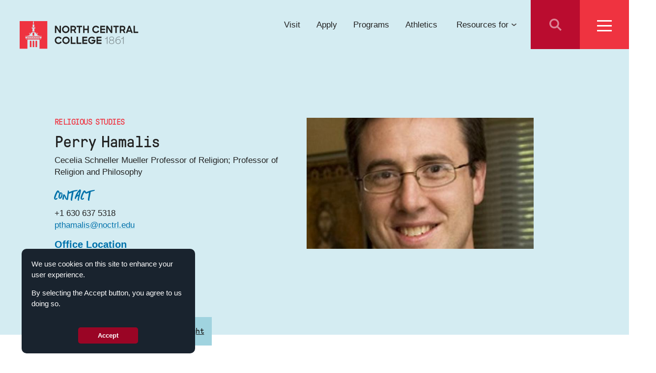

--- FILE ---
content_type: text/html; charset=UTF-8
request_url: https://www.northcentralcollege.edu/profile/pthamalis
body_size: 12018
content:
<!DOCTYPE html>
<html lang="en" dir="ltr" prefix="og: https://ogp.me/ns#">
  <head>
    <meta charset="utf-8" />
<meta name="description" content="North Central College" />
<meta name="google-site-verification" content="e30k9Zh8oTyxFR0SmTpVWGPBrXE59OQ_CDJtZgMptL0" />
<meta name="Generator" content="Drupal 11 (https://www.drupal.org)" />
<meta name="MobileOptimized" content="width" />
<meta name="HandheldFriendly" content="true" />
<meta name="viewport" content="width=device-width, initial-scale=1.0" />
<link rel="icon" href="/sites/default/files/favicon_0.png" type="image/png" />
<link rel="canonical" href="https://www.northcentralcollege.edu/profile/pthamalis" />
<link rel="shortlink" href="https://www.northcentralcollege.edu/user/443" />

    <title>Perry  Hamalis | North Central College</title>
    <link rel="stylesheet" media="all" href="/sites/default/files/css/css_Vm-TiVN7jf1mUrD_Ni-1RpWVGcM3PeZOcjOcAnezsJY.css?delta=0&amp;language=en&amp;theme=ncc&amp;include=eJxtjUEKwCAMBD9kyZOCSYMEUyONHvx9hR56KQzMsJelzBWHbzrQ16jsLZ3Tkcy5BrxKMpHdq8rW1U1zY4G_ESnfkhozFHPKdsRYpq2kWDHk2l8hD_TiMMA" />
<link rel="stylesheet" media="all" href="/sites/default/files/css/css_gDNuHYAammoVKmsG-1-NLYtjcjYeR-4KUBzmxBovc3o.css?delta=1&amp;language=en&amp;theme=ncc&amp;include=eJxtjUEKwCAMBD9kyZOCSYMEUyONHvx9hR56KQzMsJelzBWHbzrQ16jsLZ3Tkcy5BrxKMpHdq8rW1U1zY4G_ESnfkhozFHPKdsRYpq2kWDHk2l8hD_TiMMA" />

    <script type="application/json" data-drupal-selector="drupal-settings-json">{"path":{"baseUrl":"\/","pathPrefix":"","currentPath":"user\/443","currentPathIsAdmin":false,"isFront":false,"currentLanguage":"en"},"pluralDelimiter":"\u0003","suppressDeprecationErrors":true,"gtm":{"tagId":null,"settings":{"data_layer":"dataLayer","include_classes":false,"allowlist_classes":"","blocklist_classes":"","include_environment":false,"environment_id":"","environment_token":""},"tagIds":["GTM-T4CWLXG"],"consentMode":true},"back_to_top":{"back_to_top_button_trigger":500,"back_to_top_speed":1000,"back_to_top_prevent_on_mobile":false,"back_to_top_prevent_in_admin":true,"back_to_top_button_type":"image","back_to_top_button_text":"Back to top"},"clientside_validation_jquery":{"validate_all_ajax_forms":2,"force_validate_on_blur":false,"force_html5_validation":false,"messages":{"required":"This field is required.","remote":"Please fix this field.","email":"Please enter a valid email address.","url":"Please enter a valid URL.","date":"Please enter a valid date.","dateISO":"Please enter a valid date (ISO).","number":"Please enter a valid number.","digits":"Please enter only digits.","equalTo":"Please enter the same value again.","maxlength":"Please enter no more than {0} characters.","minlength":"Please enter at least {0} characters.","rangelength":"Please enter a value between {0} and {1} characters long.","range":"Please enter a value between {0} and {1}.","max":"Please enter a value less than or equal to {0}.","min":"Please enter a value greater than or equal to {0}.","step":"Please enter a multiple of {0}."}},"eu_cookie_compliance":{"cookie_policy_version":"1.0.0","popup_enabled":true,"popup_agreed_enabled":false,"popup_hide_agreed":false,"popup_clicking_confirmation":false,"popup_scrolling_confirmation":false,"popup_html_info":"\u003Cdiv aria-labelledby=\u0022popup-text\u0022  class=\u0022eu-cookie-compliance-banner eu-cookie-compliance-banner-info eu-cookie-compliance-banner--default\u0022\u003E\n  \u003Cdiv class=\u0022popup-content info eu-cookie-compliance-content\u0022\u003E\n        \u003Cdiv id=\u0022popup-text\u0022 class=\u0022eu-cookie-compliance-message\u0022 role=\u0022document\u0022\u003E\n      \u003Cp\u003EWe use cookies on this site to enhance your user experience.\u003C\/p\u003E\u003Cp\u003EBy selecting the Accept button, you agree to us doing so.\u003C\/p\u003E\u003Cp\u003E\u0026nbsp;\u003C\/p\u003E\n          \u003C\/div\u003E\n\n    \n    \u003Cdiv id=\u0022popup-buttons\u0022 class=\u0022eu-cookie-compliance-buttons\u0022\u003E\n            \u003Cbutton type=\u0022button\u0022 class=\u0022agree-button eu-cookie-compliance-default-button button button--small button--primary\u0022\u003EAccept\u003C\/button\u003E\n          \u003C\/div\u003E\n  \u003C\/div\u003E\n\u003C\/div\u003E","use_mobile_message":false,"mobile_popup_html_info":"\u003Cdiv aria-labelledby=\u0022popup-text\u0022  class=\u0022eu-cookie-compliance-banner eu-cookie-compliance-banner-info eu-cookie-compliance-banner--default\u0022\u003E\n  \u003Cdiv class=\u0022popup-content info eu-cookie-compliance-content\u0022\u003E\n        \u003Cdiv id=\u0022popup-text\u0022 class=\u0022eu-cookie-compliance-message\u0022 role=\u0022document\u0022\u003E\n      \n          \u003C\/div\u003E\n\n    \n    \u003Cdiv id=\u0022popup-buttons\u0022 class=\u0022eu-cookie-compliance-buttons\u0022\u003E\n            \u003Cbutton type=\u0022button\u0022 class=\u0022agree-button eu-cookie-compliance-default-button button button--small button--primary\u0022\u003EAccept\u003C\/button\u003E\n          \u003C\/div\u003E\n  \u003C\/div\u003E\n\u003C\/div\u003E","mobile_breakpoint":768,"popup_html_agreed":false,"popup_use_bare_css":true,"popup_height":"auto","popup_width":"100%","popup_delay":1000,"popup_link":"\/privacy-policy-legal-notice","popup_link_new_window":false,"popup_position":false,"fixed_top_position":false,"popup_language":"en","store_consent":true,"better_support_for_screen_readers":true,"cookie_name":"new_sra_cookie_60540c","reload_page":false,"domain":"","domain_all_sites":false,"popup_eu_only":false,"popup_eu_only_js":false,"cookie_lifetime":100,"cookie_session":1,"set_cookie_session_zero_on_disagree":1,"disagree_do_not_show_popup":false,"method":"default","automatic_cookies_removal":true,"allowed_cookies":"","withdraw_markup":"\u003Cbutton type=\u0022button\u0022 class=\u0022eu-cookie-withdraw-tab\u0022\u003E\u003C\/button\u003E\n\u003Cdiv aria-labelledby=\u0022popup-text\u0022 class=\u0022eu-cookie-withdraw-banner\u0022\u003E\n  \u003Cdiv class=\u0022popup-content info eu-cookie-compliance-content\u0022\u003E\n    \u003Cdiv id=\u0022popup-text\u0022 class=\u0022eu-cookie-compliance-message\u0022 role=\u0022document\u0022\u003E\n      \n    \u003C\/div\u003E\n    \u003Cdiv id=\u0022popup-buttons\u0022 class=\u0022eu-cookie-compliance-buttons\u0022\u003E\n      \u003Cbutton type=\u0022button\u0022 class=\u0022eu-cookie-withdraw-button  button button--small button--primary\u0022\u003E\u003C\/button\u003E\n    \u003C\/div\u003E\n  \u003C\/div\u003E\n\u003C\/div\u003E","withdraw_enabled":false,"reload_options":null,"reload_routes_list":"","withdraw_button_on_info_popup":false,"cookie_categories":[],"cookie_categories_details":[],"enable_save_preferences_button":true,"cookie_value_disagreed":"0","cookie_value_agreed_show_thank_you":"1","cookie_value_agreed":"2","containing_element":"#main-content","settings_tab_enabled":false,"olivero_primary_button_classes":" button button--small button--primary","olivero_secondary_button_classes":" button button--small","close_button_action":"close_banner","open_by_default":true,"modules_allow_popup":true,"hide_the_banner":false,"geoip_match":true,"unverified_scripts":[]},"user":{"uid":0,"permissionsHash":"6ef99337470994694f6858e666cdffbd42456c911d6ed1dba73efcc3d4d6e5c2"}}</script>
<script src="/sites/default/files/js/js_JIW0M6Kar-S5rxLi7jdZ_StI7cunYC5yreHLuYA5bFE.js?scope=header&amp;delta=0&amp;language=en&amp;theme=ncc&amp;include=eJxtiEEOwyAMBD9ExJOQMa5rcDACt_1-Iy65RFppZyYDtuR2bcR8c6or0CehWRO67hwq0JHiUwxsxkrJgSP7GTpihDJNdSPm8fo55LWN1TLoUeELC6cM37Wu401QaG5T6Y2K9D_u6DyB"></script>
<script src="/modules/contrib/google_tag/js/gtm.js?t7fl8h"></script>
<script src="/sites/default/files/js/js_gxW72kenkxUgt62YCzAk_61M6lNj4OF9DOS6BMJKzjM.js?scope=header&amp;delta=2&amp;language=en&amp;theme=ncc&amp;include=eJxtiEEOwyAMBD9ExJOQMa5rcDACt_1-Iy65RFppZyYDtuR2bcR8c6or0CehWRO67hwq0JHiUwxsxkrJgSP7GTpihDJNdSPm8fo55LWN1TLoUeELC6cM37Wu401QaG5T6Y2K9D_u6DyB"></script>
<script src="//use.typekit.net/uip1mal.js"></script>
<script src="/sites/default/files/js/js_3K7DR2lHie9mQLBTo9A2tybdZmQx6N-Mmx-V6GMBzd8.js?scope=header&amp;delta=4&amp;language=en&amp;theme=ncc&amp;include=eJxtiEEOwyAMBD9ExJOQMa5rcDACt_1-Iy65RFppZyYDtuR2bcR8c6or0CehWRO67hwq0JHiUwxsxkrJgSP7GTpihDJNdSPm8fo55LWN1TLoUeELC6cM37Wu401QaG5T6Y2K9D_u6DyB"></script>


        
<script type='application/ld+json'>
{
            "@context": "http://www.schema.org",
             "@type": "EducationalOrganization",
            "name": "North Central College",
            "url": "http://www.northcentralcollege.edu/",
            "description": "North Central College: an independent, comprehensive college with more than 55 undergraduate liberal arts and sciences majors and professional/graduate programs.",
            "address": {
                        "@type": "PostalAddress",
                        "streetAddress": "30 North Brainard Street ",
                        "addressLocality": "Naperville",
                        "addressRegion": "Illinois",
                        "postalCode": "60540",
                        "addressCountry": "United States"
                       },
             "telephone": "+1 (630) 637-5100"
}
 </script>
  </head>
  <body class="section-profile">
        <a href="#main-content" class="visually-hidden focusable">
      Skip to main content
    </a>
    <noscript><iframe src="https://www.googletagmanager.com/ns.html?id=GTM-T4CWLXG"
                  height="0" width="0" style="display:none;visibility:hidden"></iframe></noscript>

      <div class="dialog-off-canvas-main-canvas" data-off-canvas-main-canvas>
    
<div id="page-wrapper">

    
   

  <header class="region__header">
    <div id="block-ncc-branding">
  
    
      <div class="container">
    <a href="/" title="Home" rel="home">
      <img src="/themes/spark451/ncc/logo.svg" alt="Home" class="logo default"/>
      <img src="/themes/spark451/ncc/logoPositive.svg" alt="Home" class="logo positive" />
    </a>
      
  </div>
</div>
<nav role="navigation" aria-labelledby="block-eyebrow-menu-menu" id="block-eyebrow-menu">
            
  <h2 class="visually-hidden" id="block-eyebrow-menu-menu">Eyebrow Menu</h2>
  

        
              <ul>
              <li id="nav-visit">
        <a href="/visit">Visit</a>
              </li>
          <li id="nav-apply">
        <a href="https://www.northcentralcollege.edu/admissions/apply">Apply</a>
              </li>
          <li id="nav-apply">
        <a href="/programs" data-drupal-link-system-path="programs">Programs</a>
              </li>
          <li id="nav-apply">
        <a href="https://northcentralcardinals.com/">Athletics</a>
              </li>
          <li id="nav-resources-toggle">
        <span>Resources for</span>
                                <ul>
              <li>
        <a href="/resources/students" data-drupal-link-system-path="node/36757">Students</a>
              </li>
          <li>
        <a href="/family-resources/future-families" data-drupal-link-system-path="node/196">Parents</a>
              </li>
          <li>
        <a href="/resources/school-counselors" data-drupal-link-system-path="node/36758">School Counselors</a>
              </li>
          <li>
        <a href="/college/media">Media</a>
              </li>
          <li>
        <a href="/resources/students-faculty-staff" data-drupal-link-system-path="node/36784">Faculty &amp; Staff</a>
              </li>
          <li>
        <a href="/work-here" data-drupal-link-system-path="node/198">Prospective Employees</a>
              </li>
        </ul>
  
              </li>
          <li id="search-toggle">
        <span>Search</span>
              </li>
          <li id="menu-toggle">
        <span>Menu</span>
              </li>
        </ul>
  


  </nav>
<div id="block-search-eyebrow-results-solr">
  
    
      <div id="ncc-live-search-results"></div>
  </div>
<div id="block-search-block-solr">
  
    
      

<div id="ncc-navigation" >
	<div>
		

<div id="search-area" class="search-area" >
	<div>
		
      


<div class="ncc-form-no-classes js-form-item form-item js-form-type-textfield form-item- js-form-item- form-no-label form-group" >
  <div>
  <span id="search_bar-close">&times;</span>
                

<input id="ncc-search" type="text" size="60" maxlength="128" class="form-text" />

                  </div>
</div>

        <div class="ncc-live-search hidden" id="ncc-live-search">
            <div class="ncc-live-search-content">
                <div class="container-full">
                    <div class="layout-row layout-wrap" id="ncc-live-search-results-default"></div>
                </div>
            </div>
            <a href="/search?keys=input#ncc-search.value" class="ncc-search-all img-full-width inline-block fg-white" id="ncc-search-all">View full results</a>
        </div>
      
	</div>
</div>

	</div>
</div>

  </div>

  </header>




    <section class="region__menu is-closed" id="menu_region">
        
      <button id="back"><span><</span> Back</button>
    <nav role="navigation" aria-labelledby="block-main-menu-menu" id="block-main-menu">
            
  <h2 class="visually-hidden" id="block-main-menu-menu">Main Menu</h2>
  

        
              <ul class="menu">
                        <li id="mega-home">
            <a href="/" data-drupal-link-system-path="&lt;front&gt;">Home</a>
                  </li>
                    <li id="mega-apply">
            <a href="/apply">Apply</a>
                  </li>
                    <li id="mega-visit">
            <a href="/visit">Visit</a>
                  </li>
                    <li id="mega-give">
            <a href="https://give.northcentralcollege.edu/campaigns/32512/donations/new" target="_blank">Give</a>
                  </li>
                    <li class="has-submenu">
            <a href="/undergraduate" data-drupal-link-system-path="node/129">Academics</a>
                                    <ul class="submenu">
                        <li id="mega-academics">
            <span class="mega-parent">Academics</span>
                  </li>
                    <li>
            <a href="/majors" class="mega-section" title="Explore our programs!">Programs</a>
                                    <ul class="colmenu">
                        <li>
            <a href="/undergraduate" title="The undergraduate experience at NCC!" data-drupal-link-system-path="node/129">Undergraduate</a>
                  </li>
                    <li>
            <a href="/graduate-studies" title="The school of graduate and professional studies at North Central College!" data-drupal-link-system-path="node/37">Graduate</a>
                  </li>
                    <li>
            <a href="https://www.northcentralcollege.edu/undergraduate-studies/colleges-schools-departments" title="Explore our Colleges &amp; Schools!">Colleges &amp; Schools</a>
                  </li>
                    <li>
            <a href="/undergraduate/honors-program" title="Explore our prestigious college scholars honors program! " data-drupal-link-system-path="node/30327">Honors Program</a>
                  </li>
                    <li>
            <a href="https://www.northcentralcollege.edu/cardinaldirections">Cardinal Directions</a>
                  </li>
                    <li>
            <a href="/program/education-abroad" title="Come to North Central and explore the world!" data-drupal-link-system-path="node/13186">Study Abroad</a>
                  </li>
                    <li>
            <a href="/admissions/shimer-great-books-school" title="Shimer Great Books School Information" data-drupal-link-system-path="node/27253">Shimer Great Books School</a>
                  </li>
        </ul>
  
                  </li>
                    <li>
            <a href="/academics/resources" class="mega-section" data-drupal-link-system-path="node/36759">Resources</a>
                                    <ul class="colmenu">
                        <li>
            <a href="/college/academic-affairs" title="Academic Affairs Information" data-drupal-link-system-path="node/179">Academic Affairs</a>
                  </li>
                    <li>
            <a href="/undergraduate-studies/student-success" title="Learn more about the Center for Student Success!" data-drupal-link-system-path="node/13165">Center for Student Success</a>
                  </li>
                    <li>
            <a href="http://catalog.noctrl.edu/" title="Explore the Course Catalog!">Course Catalog</a>
                  </li>
                    <li>
            <a href="https://library.noctrl.edu/" title="Explore our library!">Library</a>
                  </li>
                    <li>
            <a href="/cardinal-first" title="Join our community of first generation college students! " data-drupal-link-system-path="node/28819">First Generation Programs</a>
                  </li>
        </ul>
  
                  </li>
        </ul>
  
                  </li>
                    <li class="has-submenu">
            <a href="/apply">Admissions</a>
                                    <ul class="submenu">
                        <li id="mega-admissions">
            <span class="mega-parent">Admissions</span>
                  </li>
                    <li>
            <a href="/admissions" class="mega-section" title="Applicant Information" data-drupal-link-system-path="node/736775">Applicant Information</a>
                                    <ul class="colmenu">
                        <li>
            <a href="/admissions" title="Prospective Student Information" data-drupal-link-system-path="node/736775">Prospective Students</a>
                  </li>
                    <li>
            <a href="/admissions/admitted-student" title="Admitted Student Information" data-drupal-link-system-path="node/37256">Admitted Students</a>
                  </li>
                    <li>
            <a href="/admissions/former-students-readmission" title="Former Student Information" data-drupal-link-system-path="node/190">Former Students</a>
                  </li>
        </ul>
  
                  </li>
                    <li>
            <a href="/admissions/visit" class="mega-section" title="Admission Events Information" data-drupal-link-system-path="node/180">Admission Events</a>
                                    <ul class="colmenu">
                        <li>
            <a href="/admissions/visit" title="Freshman &amp; Transfer Event Information" data-drupal-link-system-path="node/180">First-Year &amp; Transfer Events</a>
                  </li>
                    <li>
            <a href="/admissions/visit/admitted-student-day" title="Admitted Student Day Information" data-drupal-link-system-path="node/31946">Admitted Student Day</a>
                  </li>
                    <li>
            <a href="/admissions/audition" title="Fine Arts Audition Information" data-drupal-link-system-path="node/17542">Fine Arts Auditions</a>
                  </li>
                    <li>
            <a href="https://www.massinteract.com/north-central-college" title="Virtual Tour">Virtual Tour</a>
                  </li>
        </ul>
  
                  </li>
                    <li>
            <a href="/admissions" class="mega-section" data-drupal-link-system-path="node/736775">Admission Counselors</a>
                                    <ul class="colmenu">
                        <li>
            <a href="/admissions/first-year-counselors" title="Admission Counselor Information" data-drupal-link-system-path="node/496">First-Year Admission Counselors</a>
                  </li>
                    <li>
            <a href="/admissions/transfer-counselors" title="Meet Transfer Admissions Counselors" data-drupal-link-system-path="node/17445">Transfer Admission Counselors</a>
                  </li>
                    <li>
            <a href="/admissions/apply/international-undergraduate-applicants" title="International Admission Counselors" data-drupal-link-system-path="node/188">International Admission Counselors</a>
                  </li>
                    <li>
            <a href="/graduate/counselors" title="Graduate Admission Counselors" data-drupal-link-system-path="node/497">Graduate Admission Counselors</a>
                  </li>
        </ul>
  
                  </li>
                    <li>
            <a href="/admissions" class="mega-section" title="Application Resource Information" data-drupal-link-system-path="node/736775">Application Resources</a>
                                    <ul class="colmenu">
                        <li>
            <a href="/admissions/pay-your-deposit" title="Pay Your Deposit Today!" data-drupal-link-system-path="node/32496">Pay Your Deposit</a>
                  </li>
                    <li>
            <a href="/admissions/transfer/community-colleges" data-drupal-link-system-path="node/33281">Community College Partnerships</a>
                  </li>
                    <li>
            <a href="/cardinal-first" title="First-Generation Applicant Information" data-drupal-link-system-path="node/28819">First-Generation College Students</a>
                  </li>
                    <li>
            <a href="/admissions/veterans" title="Veteran Information" data-drupal-link-system-path="node/194">Veterans</a>
                  </li>
                    <li>
            <a href="https://www.northcentralcollege.edu/admissions/apply/reserve-officers-training-corps-rotc">Reserve Officers Training Corps (ROTC)</a>
                  </li>
                    <li>
            <a href="/admissions/apply/non-degree-applicants" title="Non-Degree Applicant Information" data-drupal-link-system-path="node/192">Non-Degree Applicants</a>
                  </li>
                    <li>
            <a href="/admissions/apply/undocumented-students" title="Undocumented Applicant Information" data-drupal-link-system-path="node/20777">Undocumented Applicants</a>
                  </li>
        </ul>
  
                  </li>
        </ul>
  
                  </li>
                    <li class="has-submenu">
            <a href="/life-location" data-drupal-link-system-path="node/150">Student Experience</a>
                                    <ul class="submenu">
                        <li id="mega-student-experience">
            <span class="mega-parent">Student Experience</span>
                  </li>
                    <li>
            <a href="https://www.northcentralcollege.edu/student-life" class="mega-section" title="Student Life Information">Student Life</a>
                                    <ul class="colmenu">
                        <li>
            <a href="/campus-dining/live-here" title="Housing Information" data-drupal-link-system-path="node/227">Explore Housing</a>
                  </li>
                    <li>
            <a href="https://www.northcentralcollege.edu/commuter-life">Commuter Life</a>
                  </li>
                    <li>
            <a href="/dining" title="Dining Information" data-drupal-link-system-path="node/151">Campus Dining</a>
                  </li>
                    <li>
            <a href="/life-location/student-engagement-belonging" title="Multicultural Affairs Information" data-drupal-link-system-path="node/154">Student Engagement and Belonging</a>
                  </li>
                    <li>
            <a href="/socialimpact" title="Center for Social Impact Information" data-drupal-link-system-path="node/28984">Center for Social Impact</a>
                  </li>
                    <li>
            <a href="/faith-and-action" title="Faith &amp; Action Information" data-drupal-link-system-path="node/153">Faith &amp; Action</a>
                  </li>
        </ul>
  
                  </li>
                    <li>
            <a href="/student-experience/activities" class="mega-section" title="Activity Information" data-drupal-link-system-path="node/36785">Activities</a>
                                    <ul class="colmenu">
                        <li>
            <a href="/engage" title="Clubs &amp; Activities Information" data-drupal-link-system-path="node/152">Clubs &amp; Activities</a>
                  </li>
                    <li>
            <a href="https://northcentralcardinals.com/">Athletics</a>
                  </li>
                    <li>
            <a href="/life-location/recreation-fitness" title="Recreation &amp; Fitness Information" data-drupal-link-system-path="node/281">Recreation &amp; Fitness</a>
                  </li>
                    <li>
            <a href="https://www.northcentralcollege.edu/why-ncc/living-in-naperville" title="Naperville Information">Living in Naperville</a>
                  </li>
                    <li>
            <a href="/life-location/chicago" title="Chicago Information" data-drupal-link-system-path="node/160">Visit Chicago</a>
                  </li>
                    <li>
            <a href="https://www.northcentralcollege.edu/admissions/apply/reserve-officers-training-corps-rotc">Reserve Officers Training Corps (ROTC)</a>
                  </li>
        </ul>
  
                  </li>
                    <li>
            <a href="/campus-resources" class="mega-section" title="Campus Resources Information" data-drupal-link-system-path="node/156">Campus Resources</a>
                                    <ul class="colmenu">
                        <li>
            <a href="/student-experience/student-affairs" data-drupal-link-system-path="node/20913">Student Affairs</a>
                  </li>
                    <li>
            <a href="/career-development" title="Career Development Information" data-drupal-link-system-path="node/32011">Center for Career and Professional Development</a>
                  </li>
                    <li>
            <a href="/dyson" title="Wellness Information" data-drupal-link-system-path="node/155">Wellness</a>
                  </li>
                    <li>
            <a href="/disability-services" data-drupal-link-system-path="node/13162">Student Disability Services</a>
                  </li>
                    <li>
            <a href="/transparency/title-ix-sexual-misconduct" data-drupal-link-system-path="node/223">Title IX</a>
                  </li>
                    <li>
            <a href="/life-location/international-student-services-and-engagement" title="International Student Services Information" data-drupal-link-system-path="node/510">International Student Services</a>
                  </li>
                    <li>
            <a href="/cardinal-first" title="Cardinal First Information" data-drupal-link-system-path="node/28819">First-Generation Program</a>
                  </li>
                    <li>
            <a href="/life-location/campus-safety" title="Campus Safety Information" data-drupal-link-system-path="node/157">Campus Safety</a>
                  </li>
        </ul>
  
                  </li>
        </ul>
  
                  </li>
                    <li class="has-submenu">
            <a href="/tuition-aid" class="mega-section" title="Tuition &amp; Aid Information" data-drupal-link-system-path="node/134">Tuition &amp; Aid</a>
                                    <ul class="submenu">
                        <li>
            <span class="mega-parent" title="Applying for Aid Information">Tuition and Aid</span>
                  </li>
                    <li>
            <a href="https://www.northcentralcollege.edu/tuition-aid" class="mega-section">Tuition and Aid</a>
                                    <ul class="colmenu">
                        <li>
            <a href="/tuition-aid/costs" title="Cost of Attendance Information" data-drupal-link-system-path="node/135">Undergraduate Cost of Attendance</a>
                  </li>
                    <li>
            <a href="https://www.northcentralcollege.edu/graduate-cost-attendance">Graduate Cost of Attendance</a>
                  </li>
                    <li>
            <a href="/aid-costs/awarding-and-grants-undergraduates" title="Undergraduate Grant Information" data-drupal-link-system-path="node/138">Grants for Undergraduates</a>
                  </li>
                    <li>
            <a href="/scholarship-opportunities" title="Scholarship Information" data-drupal-link-system-path="node/32119">Scholarship Opportunities</a>
                  </li>
        </ul>
  
                  </li>
        </ul>
  
                  </li>
                    <li class="has-submenu">
            <a href="/about" data-drupal-link-system-path="node/161">The College</a>
                                    <ul class="submenu">
                        <li id="mega-college">
            <span class="mega-parent">The College</span>
                  </li>
                    <li>
            <a href="/about" class="mega-section" title="About Us Information" data-drupal-link-system-path="node/161">About Us</a>
                                    <ul class="colmenu">
                        <li>
            <a href="/college/president-and-senior-leadership-team" title="Leadership Information" data-drupal-link-system-path="node/492">Leadership</a>
                  </li>
                    <li>
            <a href="/college/board-trustees" data-drupal-link-system-path="node/203">Trustees</a>
                  </li>
                    <li>
            <a href="/ncforward" data-drupal-link-system-path="node/27067">Strategic Plan</a>
                  </li>
                    <li>
            <a href="/community-values" data-drupal-link-system-path="node/168">Community Values</a>
                  </li>
                    <li>
            <a href="/college/transparency" data-drupal-link-system-path="node/169">Transparency</a>
                  </li>
                    <li>
            <a href="/college/sustainability-north-central-college" data-drupal-link-system-path="node/164">Sustainability</a>
                  </li>
                    <li>
            <a href="/advancement" title="A Brilliant Future Information" data-drupal-link-system-path="node/802709">Institutional Advancement</a>
                  </li>
                    <li>
            <a href="/corporate-engagement" data-drupal-link-system-path="node/32942">Corporate Engagement</a>
                  </li>
        </ul>
  
                  </li>
        </ul>
  
                  </li>
        </ul>
  

  </nav>
<nav role="navigation" aria-labelledby="block-utility-menu-menu" id="block-utility-menu">
            
  <h2 class="visually-hidden" id="block-utility-menu-menu">Utility Menu</h2>
  

        
              <ul>
              <li>
        <a href="/calendar" class="util-icon calendar" data-drupal-link-system-path="calendar">Calendar</a>
              </li>
          <li id="util-athletics">
        <a href="http://northcentralcardinals.com/" class="util-icon athletics" target="_blank">Athletics</a>
              </li>
          <li id="util-fine-arts">
        <a href="http://finearts.northcentralcollege.edu/" class="util-icon fine-arts" target="_blank">Fine Arts</a>
              </li>
          <li>
        <a href="https://hub.northcentralcollege.edu/" class="util-icon faculty-staff">Faculty &amp; Staff</a>
              </li>
          <li id="util-newsroom">
        <a href="/news" class="util-icon newsroom" data-drupal-link-system-path="node/494">Newsroom</a>
              </li>
          <li id="util-search-toggle">
        <span class="util-icon search">Search</span>
              </li>
        </ul>
  


  </nav>

  
        
    <div class="region__activation">
        <div id="block-menuactivationblock" class="activation-block">
  
    
      <div class="menu-cta-1"><h3>Pay Your Deposit </h3><p class="description"><p>Have you been admitted and need to lock in your decision?</p>
<p>Click the link below to pay your deposit now!</p></p><p class="link"><a href="https://www.northcentralcollege.edu/pay-your-deposit">Deposit Today</a></p></div>
  </div>

<div id="block-menuimage-2" class="block block--image image">
  
    

  
      
        <img loading="lazy" src="/sites/default/files/images/image-blocks/ncc-monotone-mega-menu.jpg" width="1000" height="800" alt="Students interacting" />


  
  
  </div>

    </div>

    </section>

    <main role="main">
        <div id="main-content"></div>            
<div id="block-ncc-messages">
    <div data-drupal-messages-fallback class="hidden"></div>
</div>
<div id="block-ncc-content">
  
    
      
<article>
      

<div class="profile hero-billboard with-stack">
  <div class="container-full billboard-content">
    <div class="layout-row layout-wrap">
      <div class="sm-12 md-6">
        <span class="program-school">Religious Studies</span>
        <h1>Perry Hamalis</h1>
        <p class="profile-title">Cecelia Schneller Mueller Professor of Religion; Professor of Religion and Philosophy</p>

        <span class="profile-contact">Contact</span>
        <p class="profile-info"> +1 630 637 5318<br>
          <a href="mailto:pthamalis@noctrl.edu">pthamalis@noctrl.edu</a>
        </p>

        
                  <div class="profile-office">
                          <h4>Office Location</h4>
              <p>H225</p>
            
                      </div>
                      </div>

              <div class="sm-12 md-6 profile-picture">
          <img src="https://www.northcentralcollege.edu/sites/default/files/styles/4_3_medium/public/faculty/pthamalis.jpg?h=55875524&amp;itok=5WD2Xz6f" alt="Profile Picture"/>
        </div>
          </div>
  </div>
</div>
        
        

  <div class="ncc-tabs position-relative overflow-hidden img-responsive">
    <nav class="position-relative container-full">
      <div class="ncc-tabs-wrapper">
        <ul class="layout-row layout-wrap position-relative list-unstyled no-padding">

                      <li class="position-relative no-margin text-center flex-auto" data-id="#profile-biography">
              <a href="#profile-biography" class="position-relative block overflow-hidden">
                                  <svg class="ncc-icon s24">
                    <use xlink:href="/themes/spark451/ncc/icons/core-icons.svg#icon-view-list"></use>
                  </svg>
                                <div class="clear ncc-hidden-gt-sm"></div>
                <span class="ncc-label ">Biography</span>
              </a>
            </li>

                      <li class="position-relative no-margin text-center flex-auto" data-id="#profile-courses">
              <a href="#profile-courses" class="position-relative block overflow-hidden">
                                  <svg class="ncc-icon s24">
                    <use xlink:href="/themes/spark451/ncc/icons/core-icons.svg#icon-home-1"></use>
                  </svg>
                                <div class="clear ncc-hidden-gt-sm"></div>
                <span class="ncc-label ">Courses Taught</span>
              </a>
            </li>

          
          <div class="animation position-absolute bg-magneto"></div>
        </ul>
      </div>
      <a href="#" style="display: none;" class="tabs-navigation position-absolute ncc-col layout-align-center-center right-0 top-0 fg-white none">
        <svg class="ncc-icon" stroke="white" stroke-width="2">
          <use xlink:href="/themes/spark451/ncc/icons/core-icons.svg#icon-arrow-right-12"></use>
        </svg>
      </a>
    </nav>
    <div class="content-wrap position-relative" id="program-slide-wrapper">
      
      
        <section id="profile-biography" class="none wysiwyg-fix">
                    
          
                      <div class="container-full"><p><span><span>Perry T. Hamalis joined NCC's faculty in 2004 and, in 2011, was named the Cecelia Schneller Mueller Professor of Religion.&nbsp;Dr. Hamalis teaches and pursues scholarship in the field of Religious Ethics, with special interest in the Eastern Orthodox Christian tradition, virtue ethics, and the intersection of religion and political philosophy.&nbsp;In 2015-16, he was awarded a 12-month Fulbright Senior Research and Teaching Fellowship and was appointed Underwood Visiting Professor at Yonsei University in Seoul, Republic of Korea. He also received&nbsp;North Central's Dissinger Award for Outstanding Teaching and Leadership&nbsp;in 2011&nbsp;and Dissinger Award for Senior Faculty Scholarship in 2018. Dr. Hamalis&nbsp;co-edited and contributed to <em>Orthodox Christian Perspectives on War&nbsp;</em>(University of Notre Dame Press, 2018).&nbsp;His articles and essays&nbsp;have been published in journals including&nbsp;<em>Studies in Christian Ethics, </em>the <em>Journal of Religion</em>, the <em>Journal of the Society of Christian Ethics</em>,&nbsp;<em>European Journal for Philosophy of Religion,</em>&nbsp;<em>Buisson Ardent</em>,&nbsp;and the <em>Greek Orthodox Theological Review</em>, and in numerous encyclopedias.&nbsp;He has contributed chapters&nbsp;to edited volumes including <em>Child Theology: Diverse Methods and Global Perspectives </em>(Orbis Books, 2021)<em>,&nbsp;</em><em>Christianity, Democracy, and the Shadow of Constantine</em> (Fordham University Press, 2017),&nbsp;<em>The Orthodox Christian World </em>(Routledge, 2012), <em>Toward an Ecology of Transfiguration</em> (Fordham University Press, 2013), and <em>Thinking through Faith</em> (St. Vladimir's Seminary Press, 2008).&nbsp;His forthcoming monograph, <em>Formed by Death: Insights for Ethics from Eastern Orthodox Christianity</em>, will be published&nbsp;by University of Notre Dame Press.&nbsp; Dr. Hamalis has lectured on topics pertaining to Religion and Ethics across the country, in Greece, Italy, Germany, Australia, Argentina, and in South Korea.&nbsp;He also served&nbsp;as a consultant to the Faith and Order Commission of the World Council of Churches and as a delegate of the Ecumenical Patriarchate to the WCC. Dr. Hamalis is an ordained deacon in the Orthodox Church and a frequent lecturer at churches across&nbsp;the nation.</span></span></p>

<p>&nbsp;</p>
<a class="ncc-btn ncc-btn-storm" href="/file/23059/download?token=MeuQyG5D">Download CV</a></div>

          
          
        </section>

      
        <section id="profile-courses" class="none wysiwyg-fix">
                    
          
                      <div class="container-full"><h2>Courses Taught</h2><p class="no-margin-bottom">Christian Ethics &amp; Spirituality</p><p class="no-margin-bottom">Religion and the Political Order</p><p class="no-margin-bottom">Vices and Virtues</p><p class="no-margin-bottom">Urban Ethics and Religion</p><p class="no-margin-bottom">Philosophical Ethics</p><p class="no-margin-bottom">World Religions</p><p class="no-margin-bottom">History of Ideas: Power &amp; Statecraft</p><p class="no-margin-bottom">Death &amp; Dying</p><p class="no-margin-bottom">The Challenges of War</p></div>

          
          
        </section>

      
    </div>
  </div>


    

    
    <div class="ncc-profile-footer no-margin">
        <div class="container-full clearfix">
            <div class="layout-row layout-wrap">
                <div class="ncc-col-12 ncc-col-gt-xs-6">
                    <div>
                                                    <div class="profile-block">
                                <p class="ncc-introduction no-margin-bottom">Areas of Interest</p>
                                <hr class="default-margin bg-wolverine s2">
                                                                                                          <p class="no-margin">Religious Ethics</p>
                                                                          <p class="no-margin">Eastern Orthodox Theology and Ethics</p>
                                                                          <p class="no-margin">Applied Ethics</p>
                                                                          <p class="no-margin">Religion and Political Thought</p>
                                                                          <p class="no-margin">Death Studies</p>
                                                                                                </div>
                                                    <div class="profile-block">
                                <p class="ncc-introduction no-margin-bottom">Degrees</p>
                                <hr class="default-margin bg-wolverine s2">
                                                                    <div class="ncc-profile-education">B.A., Boston College, 1992; M. Div., Holy Cross Greek Orthodox School of Theology, 1996; Ph.D., University of Chicago, 2004</div>
                                                            </div>
                                            </div>
                </div>
                <div class="ncc-col-12 ncc-col-gt-xs-6">
                    <div>
                                                    <div class="profile-block">
                                <p class="ncc-introduction no-margin-bottom">Links</p>
                                <hr class="default-margin bg-wolverine s2">
                                                                                                            <p class="no-margin"><a href="http://pthamalis.faculty.noctrl.edu" target="_blank">Website</a></p>
                                                                                                </div>
                                            </div>
                </div>
            </div>
        </div>
    </div>
  </article>

  </div>
    



    </main>

      <footer class="region__footer"  role="contentinfo">
    

    <div class="footer-inner " id="block-ncc-footer">
        

        <div id="footer-menu" class="footer-group">
            <ul class="menu-columns">
                                    <li><a href="/admissions/apply">Apply</a></li>
                                    <li><a href="/request-info">Request Information</a></li>
                                    <li><a href="https://www.northcentralcollege.edu/give">Donate</a></li>
                                    <li><a href="https://www.northcentralcollege.edu/admissions">Admissions</a></li>
                                    <li><a href="https://www.northcentralcollege.edu/programs">Academic Programs</a></li>
                
                                    <li><a href="https://north-central-college-campus-store.shoplightspeed.com/">Online Store</a></li>
                                    <li><a href="/transparency/north-central-college-glance">About The College</a></li>
                                    <li><a href="/work-here">Work Here</a></li>
                                    <li><a href="http://northcentralcardinals.com/">Athletics</a></li>
                                    <li><a href="https://finearts.northcentralcollege.edu">Fine Arts</a></li>
                
                                    <li><a href="/alumni">Alumni</a></li>
                                    <li><a href="/hire-our-students">Hire Our Students</a></li>
                                    <li><a href="https://www.northcentralcollege.edu/conference-services">Rent Our Facilities</a></li>
                                    <li><a href="/transparency/reporting-tools">Report Misconduct</a></li>
                                    <li><a href="https://complaints.ibhe.org">IBHE Complaint System</a></li>
                            </ul>
        </div>

        <div id="footer-social" class="footer-group">
            <ul class="list-inline">
                                    <li>
                        <a href="https://www.facebook.com/NorthCentralCollege/" aria-label="facebook" target="_blank">
                            <svg class="ncc-icon">
                            <use xlink:href="/themes/spark451/ncc/icons/core-icons.svg#icon-logo-circle-facebook"></use>
                            </svg>
                        </a>
                    </li>
                                    <li>
                        <a href="https://twitter.com/northcentralcol" aria-label="twitter-bird" target="_blank">
                            <svg class="ncc-icon">
                            <use xlink:href="/themes/spark451/ncc/icons/core-icons.svg#icon-logo-circle-twitter-bird"></use>
                            </svg>
                        </a>
                    </li>
                                    <li>
                        <a href="https://www.youtube.com/user/northcentralcollege" aria-label="youtube-clip" target="_blank">
                            <svg class="ncc-icon">
                            <use xlink:href="/themes/spark451/ncc/icons/core-icons.svg#icon-logo-circle-youtube-clip"></use>
                            </svg>
                        </a>
                    </li>
                                    <li>
                        <a href="https://www.instagram.com/northcentralcollege/" aria-label="instagram" target="_blank">
                            <svg class="ncc-icon">
                            <use xlink:href="/themes/spark451/ncc/icons/core-icons.svg#icon-logo-circle-instagram"></use>
                            </svg>
                        </a>
                    </li>
                            </ul>
        </div>

        <div id="footer-address" class="footer-group">
            <p><strong>North Central College</strong><br/>
            30 N. Brainard Street<br />Naperville, IL 60540<br/>
            <p class="campus-dir"><a href="/contact-us" title="Campus Directory">Campus Directory</a></p>
                                                            </p>
        </div>

        <div id="footer-bottom" class="footer-group">
            <ul>
                <li class="privacy">
                    
                <a href="/ncforward" data-drupal-link-system-path="node/27067">Mission Statement</a>
                                              <a href="/privacy-policy-legal-notice" data-drupal-link-system-path="node/15436">Privacy Policy &amp; Legal Notice</a>
                                          


                </li>
                <li class="copyright">
                    <a href="/copyright">&copy; 2026 North Central College</a>
                </li>
            </ul>
        </div>

    </div>

<div class="ncc-tray">
    <div class="ncc-tray-content-wrapper">
        <div id="ncc-tray-content">
                    </div>
    </div>
    <button id="ncc-tray-close-btn" aria-label="Tray close button">
        <svg class="ncc-icon">
        <use xlink:href="/themes/spark451/ncc/icons/core-icons.svg#icon-remove-1"></use>
        </svg>
    </button>
</div>



  </footer>


</div>

  </div>

    
    <script src="/core/assets/vendor/jquery/jquery.min.js?v=4.0.0-rc.1"></script>
<script src="/sites/default/files/js/js_R9JxmHGH73YaYVe1cJs_Vzxs4gBcfuhW4w1abV8BsjI.js?scope=footer&amp;delta=1&amp;language=en&amp;theme=ncc&amp;include=eJxtiEEOwyAMBD9ExJOQMa5rcDACt_1-Iy65RFppZyYDtuR2bcR8c6or0CehWRO67hwq0JHiUwxsxkrJgSP7GTpihDJNdSPm8fo55LWN1TLoUeELC6cM37Wu401QaG5T6Y2K9D_u6DyB"></script>

  </body>
</html>


--- FILE ---
content_type: text/css
request_url: https://www.northcentralcollege.edu/sites/default/files/css/css_gDNuHYAammoVKmsG-1-NLYtjcjYeR-4KUBzmxBovc3o.css?delta=1&language=en&theme=ncc&include=eJxtjUEKwCAMBD9kyZOCSYMEUyONHvx9hR56KQzMsJelzBWHbzrQ16jsLZ3Tkcy5BrxKMpHdq8rW1U1zY4G_ESnfkhozFHPKdsRYpq2kWDHk2l8hD_TiMMA
body_size: 79978
content:
/* @license GPL-2.0-or-later https://www.drupal.org/licensing/faq */
@font-face{font-family:GT Pressura Reg;font-style:normal;font-weight:400;src:url(/themes/spark451/ncc/fonts/GT_Pressura/GT-Pressura-Pro-Mono-Regular.woff) format("woff")}@font-face{font-family:GT Pressura Bold;font-style:normal;font-weight:400;src:url(/themes/spark451/ncc/fonts/GT_Pressura/GT-Pressura-Pro-Mono-Bold.woff) format("woff")}@font-face{font-family:Newport;font-style:normal;font-weight:400;src:url(/themes/spark451/ncc/fonts/Newport-Regular.woff) format("woff")}@font-face{font-family:GT Pressura Reg;font-style:normal;font-weight:400;src:url(/themes/spark451/ncc/fonts/GT_Pressura/GT-Pressura-Pro-Mono-Regular.woff) format("woff")}@font-face{font-family:GT Pressura Bold;font-style:normal;font-weight:400;src:url(/themes/spark451/ncc/fonts/GT_Pressura/GT-Pressura-Pro-Mono-Bold.woff) format("woff")}@font-face{font-family:Newport;font-style:normal;font-weight:400;src:url(/themes/spark451/ncc/fonts/Newport-Regular.woff) format("woff")}article,aside,blog,blog_landing,details,figcaption,figure,footer,header,main,menu,nav,section,summary{display:block}audio,canvas,progress,video{display:inline-block}hr{clear:both}progress,sub,sup{vertical-align:baseline}button,hr,input,select{overflow:visible}.clearfix:after,.hr{clear:both}img{border-style:none;max-width:100%;width:100%;height:100%}code,kbd,pre,samp{font-family:monospace,monospace;font-size:1em}figure{margin:1em 40px}hr{box-sizing:content-box}button,input,select,textarea{font:inherit;margin:0}blockquote,blockquote cite{font-style:normal}button,select{text-transform:none}[type=button],[type=reset],[type=submit],button{cursor:pointer}.no-select,[disabled]{cursor:default}[type=reset],[type=submit],button,html [type=button]{-webkit-appearance:button;-moz-appearance:button}button::-moz-focus-inner,input::-moz-focus-inner{border:0;padding:0}button:-moz-focusring,input:-moz-focusring{outline:ButtonText dotted 1px}legend{box-sizing:border-box;display:table;max-width:100%;white-space:normal}[type=checkbox],[type=radio]{box-sizing:border-box;padding:0}[type=number]::-webkit-inner-spin-button,[type=number]::-webkit-outer-spin-button{height:auto}[type=search]::-webkit-search-cancel-button,[type=search]::-webkit-search-decoration{-webkit-appearance:none;-moz-appearance:none}audio,canvas,iframe,img,svg,video{vertical-align:middle}audio:not([controls]){display:none;height:0}[hidden],template{display:none}a{background-color:transparent}a:active,a:hover{outline-width:0}abbr[title]{border-bottom:none;text-decoration:underline;-webkit-text-decoration:underline dotted;text-decoration:underline dotted}@font-face{font-family:GT Pressura Reg;font-style:normal;font-weight:400;src:url(/themes/spark451/ncc/fonts/GT_Pressura/GT-Pressura-Pro-Mono-Regular.woff) format("woff")}@font-face{font-family:GT Pressura Bold;font-style:normal;font-weight:400;src:url(/themes/spark451/ncc/fonts/GT_Pressura/GT-Pressura-Pro-Mono-Bold.woff) format("woff")}@font-face{font-family:Newport;font-style:normal;font-weight:400;src:url(/themes/spark451/ncc/fonts/Newport-Regular.woff) format("woff")}@media print{blockquote,img,pre,tr{page-break-inside:avoid}*,:after,:before,:first-letter,:first-line{background:0 0!important;color:#000!important;box-shadow:none!important;text-shadow:none!important}a,a:visited{text-decoration:underline}a[href]:after{content:" (" attr(href) ")"}abbr[title]:after{content:" (" attr(title) ")"}a[href^="javascript:"]:after,a[href^="#"]:after{content:""}blockquote,pre{border:1px solid #999}thead{display:table-header-group}img{max-width:100%!important}h2,h3,p{orphans:3;widows:3}h2,h3{page-break-after:avoid}}@font-face{font-family:GT Pressura Reg;font-style:normal;font-weight:400;src:url(/themes/spark451/ncc/fonts/GT_Pressura/GT-Pressura-Pro-Mono-Regular.woff) format("woff")}@font-face{font-family:GT Pressura Bold;font-style:normal;font-weight:400;src:url(/themes/spark451/ncc/fonts/GT_Pressura/GT-Pressura-Pro-Mono-Bold.woff) format("woff")}@font-face{font-family:Newport;font-style:normal;font-weight:400;src:url(/themes/spark451/ncc/fonts/Newport-Regular.woff) format("woff")}main[role=main]{min-height:550px}.ncc-component-template,.ncc-footer{position:relative}::-moz-selection{background:#b20818;color:#fff;text-shadow:none}::-moz-selection,::selection{background:#b20818;color:#fff;text-shadow:none}.overflow-hidden,.text-truncate,svg:not(:root){overflow:hidden}.embed-wrapper{position:relative}.embed-wrapper:before{display:block;content:"";width:100%;padding-top:56.25%}.embed-wrapper>.content,.embed-wrapper>iframe{position:absolute;top:0;left:0;width:100%;height:100%}.flex{-moz-flex:1 1 0%;flex:1 1 0%}.flex-grow{-moz-flex:1 1 100%;flex:1 1 100%;box-sizing:border-box}.flex-initial{-moz-flex:0 1 auto;flex:0 1 auto;box-sizing:border-box}.flex-auto{-moz-flex:1 1 auto;flex:1 1 auto;box-sizing:border-box}.flex-none{-moz-flex:0 0 auto;flex:0 0 auto;box-sizing:border-box}.flex-noshrink{-moz-flex:1 0 auto;flex:1 0 auto;box-sizing:border-box}.flex-nogrow{-moz-flex:0 1 auto;flex:0 1 auto;box-sizing:border-box}@font-face{font-family:GT Pressura Reg;font-style:normal;font-weight:400;src:url(/themes/spark451/ncc/fonts/GT_Pressura/GT-Pressura-Pro-Mono-Regular.woff) format("woff")}@font-face{font-family:GT Pressura Bold;font-style:normal;font-weight:400;src:url(/themes/spark451/ncc/fonts/GT_Pressura/GT-Pressura-Pro-Mono-Bold.woff) format("woff")}@font-face{font-family:Newport;font-style:normal;font-weight:400;src:url(/themes/spark451/ncc/fonts/Newport-Regular.woff) format("woff")}.ncc-icon{display:inline-block;width:24px;height:24px}.ncc-icon.s16{width:16px;height:16px}.ncc-icon.s24{width:24px;height:24px}.ncc-icon.s32{width:32px;height:32px}.ncc-icon.s40{width:40px;height:40px}.ncc-icon.s48{width:48px;height:48px}.icon-wrapper-demo{padding:10px}.icon-wrapper-demo .ncc-icon{margin:0 auto}@media (max-width:1023px){.ncc-intro-teaser{padding-bottom:6px}}@font-face{font-family:GT Pressura Reg;font-style:normal;font-weight:400;src:url(/themes/spark451/ncc/fonts/GT_Pressura/GT-Pressura-Pro-Mono-Regular.woff) format("woff")}@font-face{font-family:GT Pressura Bold;font-style:normal;font-weight:400;src:url(/themes/spark451/ncc/fonts/GT_Pressura/GT-Pressura-Pro-Mono-Bold.woff) format("woff")}@font-face{font-family:Newport;font-style:normal;font-weight:400;src:url(/themes/spark451/ncc/fonts/Newport-Regular.woff) format("woff")}@media (max-width:767px){.ncc-article-content,.ncc-blog-content,.ncc-blog_landing-content{margin:0}.ncc-article-content .paragraph--type--cb-content-text,.ncc-blog-content .paragraph--type--cb-content-text,.ncc-blog_landing-content .paragraph--type--cb-content-text{flex:1 1 100%;max-width:100%;padding:0}.ncc-article-content .paragraph--type--cb-content-text .layout-row,.ncc-blog-content .paragraph--type--cb-content-text .layout-row,.ncc-blog_landing-content .paragraph--type--cb-content-text .layout-row{margin:0}}.ncc-article-content .paragraph--type--cb-content-text .ncc-col-12.ncc-col-gt-sm-10,.ncc-blog-content .paragraph--type--cb-content-text .ncc-col-12.ncc-col-gt-sm-10,.ncc-blog_landing-content .paragraph--type--cb-content-text .ncc-col-12.ncc-col-gt-sm-10{max-width:100%;flex:1 1 100%;padding:0}.ncc-article-content{padding-left:0}.ncc-article-content .paragraph--type--cb-content-text{flex:1 1 66.66667%;max-width:66.66667%;max-height:100%;box-sizing:border-box;margin:0}body.marketing #modal-bg.modal-on .ncc-modal.modal-on{width:40%}body.marketing .ncc-modal-form .ncc-modal-content input[type=submit]{width:100%}body.marketing .ncc-modal-form .ncc-modal-content form{padding:0;text-align:left;margin-top:1.5rem}body.marketing .ncc-modal-form .ncc-modal-content form .layout-row{margin:0}body.marketing .ncc-modal-form .ncc-modal-content form .layout-row .ncc-col-auto{margin-bottom:1rem!important;flex-basis:50%;max-width:50%}body.marketing .ncc-modal-form .ncc-modal-content form .layout-row .ncc-col-auto:nth-child(2n):not(:nth-child(2n+2)){padding-right:0}body.marketing .ncc-modal-form .ncc-modal-content form .layout-row .ncc-col-auto:nth-child(3n){flex-basis:100%;max-width:100%}body.marketing .ncc-modal-form .ncc-modal-content form .layout-row .ncc-col-auto label{display:none}body.marketing .ncc-modal-form .ncc-modal-content [data-drupal-selector=edit-actions]{flex-basis:100%;max-width:100%}@font-face{font-family:GT Pressura Reg;font-style:normal;font-weight:400;src:url(/themes/spark451/ncc/fonts/GT_Pressura/GT-Pressura-Pro-Mono-Regular.woff) format("woff")}@font-face{font-family:GT Pressura Bold;font-style:normal;font-weight:400;src:url(/themes/spark451/ncc/fonts/GT_Pressura/GT-Pressura-Pro-Mono-Bold.woff) format("woff")}@font-face{font-family:Newport;font-style:normal;font-weight:400;src:url(/themes/spark451/ncc/fonts/Newport-Regular.woff) format("woff")}.ncc-profile{background-color:#565d61}.ncc-profile{display:flex;justify-content:center;align-items:center;color:#fff;overflow:hidden;flex:1;padding:20px 0}.ncc-profile .card-content{box-sizing:border-box;position:relative;display:block}.ncc-profile .card-content .name{font-family:bookmania,serif;line-height:100%}.ncc-profile .card-content .title{font-size:.875rem;line-height:100%}.ncc-profile .card-details{box-sizing:border-box;background:#000000b3;position:absolute;top:0;left:0;display:none;height:100%;width:100%;color:#fff;font-family:ingra-condensed,sans-serif;font-weight:300;line-height:110%;font-size:1rem;text-decoration:none}.ncc-profile .card-details>*{width:100%}.ncc-profile .card-details .email{color:#ffc03b}.ncc-profile .card-details .ncc-btn-tag{position:absolute;left:20px;top:20px;background-color:#565d61}.ncc-profile .card-details .ncc-btn-tag:hover{background-color:#565d61}.ncc-profile.photo{background:url(/themes/spark451/ncc/images/card-bg-pattern-30.png) #fff;color:#141414}.ncc-profile.photo .card-content img{border-radius:50%;width:75px;height:75px;margin-bottom:12px}.ncc-profile.no-photo .background-text{position:absolute;opacity:.1;font-family:bookmania,serif;font-size:9.375rem;line-height:80%;text-align:left;left:-18px;top:-16px}.ncc-profile:hover .card-content{filter:blur(3px)}.ncc-profile:hover .card-details{display:flex}@media (min-width:320px){.ncc-profile{height:auto}.ncc-profile .card-content{display:table;width:100%;padding:0 20px;text-align:left}.ncc-profile .card-content .wrapper{width:100%;display:table-cell;vertical-align:middle}.ncc-profile .card-content .name{font-size:1.125rem}.ncc-profile .card-content hr{margin:10px auto}.ncc-profile .card-details{padding:20px}.ncc-profile .card-details .ncc-btn-tag{display:none}.ncc-profile.no-photo .card-content{padding:20px;text-align:center}.ncc-profile.no-photo .card-content hr{width:125px;margin:10px auto}.ncc-profile.photo .card-content img{margin:14px 23px 14px 0;float:left}.ncc-profile.photo .card-content hr{width:60px;margin-left:0}}@media (min-width:480px){.ncc-profile{box-shadow:2px 0 4px #0003;border-radius:6px}.ncc-profile .card-content{display:block;text-align:center}.ncc-profile .card-content>:last-child{margin-bottom:0}.ncc-profile .card-content hr{width:85px}.ncc-profile .card-content .wrapper{width:auto;display:block}.ncc-profile .card-details{border-radius:6px;padding:20px;justify-content:center;align-items:center}.ncc-profile .card-details>*{flex-direction:row}.ncc-profile .card-details .ncc-btn-tag{display:block}.ncc-profile.photo .card-content img{margin:0 12px 12px;float:none}.ncc-profile.photo .card-content hr{width:85px;margin:10px auto}}@media (min-width:768px){.ncc-profile .card-content .name{font-size:1.5rem}}.ncc-profile-footer{padding:3em 0;background:none}.ncc-profile-footer .ncc-col-12:first-child .profile-block:first-child{margin-top:0}.ncc-profile-footer .ncc-col-12 .profile-block{margin-top:2em}.ncc-profile-footer .ncc-col-12 .profile-block .ncc-introduction{font-weight:600}.ncc-profile-footer .ncc-col-12 .profile-block .ncc-profile-education p{margin:0}.ncc-profile-story{position:relative}.ncc-profile-story .quote-wrapper blockquote{padding:0}.ncc-profile-story .quote-wrapper blockquote:before{content:"";position:absolute;background:url([data-uri]) center no-repeat}@media (min-width:320px){.ncc-profile-story .quote-wrapper{margin:44px 25px 15px}.ncc-profile-story .quote-wrapper blockquote:before{top:-26px;left:-10px;width:58px;height:58px;background-size:58px}}@media (min-width:480px){.ncc-profile-story .quote-wrapper blockquote:before{width:62px;height:62px;background-size:62px}}@media (min-width:768px){.ncc-profile-story .quote-wrapper{margin:30px 25px 15px}.ncc-profile-story .quote-wrapper blockquote:before{width:70px;height:70px;background-size:70px}}@media (min-width:1024px){.ncc-profile-story .quote-wrapper blockquote:before{left:-18px;width:74px;height:74px;background-size:74px}}.ncc-profile-story .quote-wrapper blockquote cite,.ncc-profile-story .quote-wrapper blockquote p:before{display:none}.ncc-profile-story .inner-wrapper h3+.ncc-body-2+p,.ncc-profile-story .inner-wrapper h3+p{margin-top:18px}@media (min-width:1024px){.ncc-profile-story .quote-wrapper{margin:43px 50px 15px}}@media (min-width:320px){.ncc-profile-story .inner-wrapper{margin:25px}.ncc-curriculum-course{padding:45px 25px}}@media (min-width:1024px){.ncc-profile-story .inner-wrapper{margin:25px 50px 35px}}.profile .profile-picture img{max-width:90%;height:auto}@font-face{font-family:GT Pressura Reg;font-style:normal;font-weight:400;src:url(/themes/spark451/ncc/fonts/GT_Pressura/GT-Pressura-Pro-Mono-Regular.woff) format("woff")}@font-face{font-family:GT Pressura Bold;font-style:normal;font-weight:400;src:url(/themes/spark451/ncc/fonts/GT_Pressura/GT-Pressura-Pro-Mono-Bold.woff) format("woff")}@font-face{font-family:Newport;font-style:normal;font-weight:400;src:url(/themes/spark451/ncc/fonts/Newport-Regular.woff) format("woff")}@media (min-width:480px){.ncc-social-feed-wrapper{padding:0 10px 0 5px}}@media (min-width:1024px){.ncc-social-feed-wrapper{padding-right:20px}}@font-face{font-family:GT Pressura Reg;font-style:normal;font-weight:400;src:url(/themes/spark451/ncc/fonts/GT_Pressura/GT-Pressura-Pro-Mono-Regular.woff) format("woff")}@font-face{font-family:GT Pressura Bold;font-style:normal;font-weight:400;src:url(/themes/spark451/ncc/fonts/GT_Pressura/GT-Pressura-Pro-Mono-Bold.woff) format("woff")}@font-face{font-family:Newport;font-style:normal;font-weight:400;src:url(/themes/spark451/ncc/fonts/Newport-Regular.woff) format("woff")}#block-ncc-breadcrumbs{position:relative;z-index:100}.ncc-breadcrumbs{padding:.75em 0;box-shadow:inset 0 50px 50px -50px #565d61,0 10px 30px -10px #565d61;background:#eee}.ncc-breadcrumbs ol{padding:.15em 1em 0;list-style:none}.ncc-breadcrumbs ol li{line-height:110%;font-size:.75rem}.ncc-breadcrumbs ol li:after{content:"/";display:inline-block;padding:0 .5em 0 0}.ncc-breadcrumbs ol li a{color:#565d61;font-weight:300}.ncc-breadcrumbs ol li:last-child a{color:#b20818}.ncc-breadcrumbs ol li:last-child:after{content:"";padding-left:0}@font-face{font-family:GT Pressura Reg;font-style:normal;font-weight:400;src:url(/themes/spark451/ncc/fonts/GT_Pressura/GT-Pressura-Pro-Mono-Regular.woff) format("woff")}@font-face{font-family:GT Pressura Bold;font-style:normal;font-weight:400;src:url(/themes/spark451/ncc/fonts/GT_Pressura/GT-Pressura-Pro-Mono-Bold.woff) format("woff")}@font-face{font-family:Newport;font-style:normal;font-weight:400;src:url(/themes/spark451/ncc/fonts/Newport-Regular.woff) format("woff")}.hr,hr{background-color:#565d61;border:0;height:1px;margin:0}.hr.default-margin,hr.default-margin{margin:1em 0}.hr.short,hr.short{width:35px}.hr.s2,hr.s2{height:2px}.hr.s6,hr.s6{height:6px}#mcTooltip,#mcTooltip div{box-sizing:content-box}#mcTooltip a,.tooltip{color:#000}#mcTooltip{overflow:hidden}#mcTooltip,#mcTooltip.no-padding{box-shadow:0 2px 4px #00000080}#mcOverlay,#mcTooltip{background-color:#fff}.tooltip{text-decoration:none;outline:0}#mcTooltip{line-height:16px;border-width:1px;padding:20px;float:left;position:relative}#mcTooltip.no-padding{padding:0}#mcTooltip img{border:0;vertical-align:middle}#mcttCo{position:absolute}#mcttCo b{box-shadow:0 1px 8px #000;position:absolute}#mcttCloseButton{border-radius:4px;width:18px;height:18px;margin-right:2px;margin-top:2px;background:#000}#mcttCloseButton:after{color:#fff;top:0;left:-2px}@media (max-width:768px -1){#mcttCloseButton{width:28px;height:28px}#mcttCloseButton:after{font-size:48px;line-height:28px}}#mcOverlay{display:none;top:0;left:0;width:100%;height:100%;z-index:4}#mcTooltipWrapper{position:absolute;visibility:hidden;overflow:visible;z-index:9999999999;top:-2000px}.mcTooltipInner,.ncc-billboard-academic{position:relative}.mcTooltipInner{float:left;width:auto;height:auto}#mcttCo,#mcttCo b{overflow:hidden}.mdl-layout{height:auto;min-height:100%}.mdl-layout__header{background-color:#b20818}.ui-autocomplete.ui-front li a{font-family:ingra,sans-serif;font-weight:200}.ui-autocomplete.ui-front{z-index:560;border:none}.ui-autocomplete.ui-front li{background:#eee;color:#141414}.ui-autocomplete.ui-front li.ui-state-focus,.ui-autocomplete.ui-front li:hover{background:#141414}.ui-autocomplete.ui-front li.ui-state-focus a,.ui-autocomplete.ui-front li:hover a{color:#fff}.ncc-sharing-box a:focus,.ncc-slider ul li h3 a{color:#fff}.ncc-sharing-box{width:100%;bottom:0;transform:translateY(0);transition:transform .3s;z-index:50}.ncc-sharing-box.slide-out{transform:translateY(100%)}.ncc-sharing-box.active{transform:translateY(0)}.ncc-sharing-box a{padding:.125em .125em 10px;margin-bottom:-10px;transition:transform .2s}.ncc-sharing-box a.ssk-twitter{background-color:#00aced}.ncc-sharing-box a.ssk-facebook{background-color:#3b5998}.ncc-sharing-box a.ssk-pinterest{background-color:#cb2027}.ncc-sharing-box a.ssk-email{background-color:#565d61}.ncc-sharing-box a.ssk-download{background-color:#ffc03b}.ncc-sharing-box a:hover{color:#fff;transform:translateY(-10px)}@media (min-width:768px){.ncc-sharing-box{width:auto;bottom:auto;top:50%;transform:translateY(-50%)}.ncc-sharing-box.slide-out{transform:translate(-100%,-50%)}.ncc-sharing-box.active{transform:translateY(-50%)}.ncc-sharing-box .layout-row{flex-flow:column;flex-direction:column}.ncc-sharing-box .layout-row a{padding:.25em .75em .25em 1.25em;margin-bottom:0;margin-left:-10px}.ncc-sharing-box .layout-row a:hover{transform:translate(10px)}}@media (min-width:1024px){.ncc-sharing-box .layout-row{flex-flow:column;flex-direction:column}.ncc-sharing-box .layout-row a{padding-top:.5em;padding-bottom:.5em}.ncc-sharing-box .layout-row a .ncc-icon{width:24px;height:24px}}mark{background-color:#ff0;color:#000}.ncc-feature-teaser .ncc-feature-teaser-col-2 .position-relative.ncc-gallery,.ncc-feature-teaser .ncc-feature-teaser-col-2 .position-relative.ncc-video,.ncc-profile .card-details,.ncc-slider ul li:hover,.swiper-pagination-clickable .swiper-pagination-bullet{cursor:pointer}@font-face{font-family:GT Pressura Reg;font-style:normal;font-weight:400;src:url(/themes/spark451/ncc/fonts/GT_Pressura/GT-Pressura-Pro-Mono-Regular.woff) format("woff")}@font-face{font-family:GT Pressura Bold;font-style:normal;font-weight:400;src:url(/themes/spark451/ncc/fonts/GT_Pressura/GT-Pressura-Pro-Mono-Bold.woff) format("woff")}@font-face{font-family:Newport;font-style:normal;font-weight:400;src:url(/themes/spark451/ncc/fonts/Newport-Regular.woff) format("woff")}.ncc-modal input[type=date],.ncc-modal input[type=email],.ncc-modal input[type=number],.ncc-modal input[type=password],.ncc-modal input[type=tel],.ncc-modal input[type=text]{width:100%}.ncc-modal .container-inline div.js-form-type-radio{display:block}.ncc-modal .container-inline div.ui-front{display:block;z-index:auto}.ncc-modal{width:93.8%;z-index:555;padding:0 0 1.75em;background:#fff;position:absolute;top:50%;left:50%;transform:translate(-50%,-50%);display:none}.ncc-modal .ncc-modal-content{padding:0 1.75em}.ncc-modal:not(.ncc-modal-video):not(.ncc-modal-gallery) .ncc-modal-content{max-height:500px;max-height:calc(100vh - 300px);overflow-y:auto}.ncc-modal:not(.ncc-modal-video):not(.ncc-modal-gallery) .ncc-modal-content::-webkit-scrollbar{width:6px}.ncc-modal:not(.ncc-modal-video):not(.ncc-modal-gallery) .ncc-modal-content::-webkit-scrollbar-track-piece{background:#fff}.ncc-modal:not(.ncc-modal-video):not(.ncc-modal-gallery) .ncc-modal-content::-webkit-scrollbar-thumb{background:#eee}.ncc-modal .ncc-dialog-actions{padding:0 0 .75em}.ncc-modal .ncc-dialog-actions button.close{background-color:#141414;color:#fff;min-width:auto;border-radius:0;padding:0;height:28px;width:28px;outline:0}.ncc-modal .ncc-dialog-actions button.close:hover{background-color:#565d61}.ncc-modal.ncc-modal-gallery,.ncc-modal.ncc-modal-video{border:none;padding-bottom:0;background:0 0}.ncc-modal.ncc-modal-gallery .ncc-dialog-actions,.ncc-modal.ncc-modal-gallery .ncc-modal-content,.ncc-modal.ncc-modal-video .ncc-dialog-actions,.ncc-modal.ncc-modal-video .ncc-modal-content{padding:0}.ncc-modal.ncc-modal-gallery .ncc-dialog-actions button.close,.ncc-modal.ncc-modal-video .ncc-dialog-actions button.close{background:0 0}.ncc-modal.ncc-modal-gallery .ncc-dialog-actions button.close:hover,.ncc-modal.ncc-modal-video .ncc-dialog-actions button.close:hover{transform:scale(.9)}.ncc-modal.ncc-modal-video .ncc-modal-content{position:relative}.ncc-modal.ncc-modal-video .ncc-modal-content:before{display:block;content:"";width:100%;padding-top:56.25%}.ncc-modal.ncc-modal-video .ncc-modal-content>.content,.ncc-modal.ncc-modal-video .ncc-modal-content>iframe{position:absolute;top:0;left:0;width:100%;height:100%}.ncc-modal.ncc-modal-gallery{background-color:transparent}.ncc-modal.ncc-modal-form .ncc-modal-content{padding-left:1.25em;padding-right:1.25em}@media (max-width:479px){.ncc-modal .ncc-icon{vertical-align:baseline;width:14px;height:14px}}@media (min-width:480px){.ncc-modal{padding-bottom:2.25em}.ncc-modal .ncc-modal-content{padding:0 2.25em}.ncc-modal .ncc-dialog-actions button.close{height:36px;width:36px}}@media (min-width:768px){.ncc-modal{width:95.6%}}@media (min-width:1024px){.ncc-modal{padding-bottom:3.25em}.ncc-modal .ncc-modal-content{padding:0 2.5em}.ncc-modal .ncc-dialog-actions{padding-bottom:1.25em}.ncc-modal .ncc-dialog-actions button.close{height:40px;width:40px}}.modal-backdrop{position:fixed;top:0;right:0;bottom:0;left:0;z-index:595;background-color:#565d61e6}#modal-bg{background-color:#565d61e6;z-index:550;position:fixed;top:0;left:0;transition:.3s opacity;height:100vh;width:100vw;display:none}#modal-bg.bg-fade{opacity:0}#modal-bg.modal-on,#modal-bg.modal-on .ncc-modal.modal-on{display:block}.pager{display:flex;flex-direction:column;justify-content:center;align-items:center;gap:8px;padding-block:24px}.pager__items{display:flex;flex-wrap:wrap;gap:8px}.pager__item,.pager__item a{min-width:40px;height:40px;display:flex;justify-content:center;align-items:center;font-family:GT Pressura Reg,Consolas,monospace!important;font-variant-ligatures:none;font-size:1.125rem;line-height:1.4444;color:#202020}.pager__item a{padding-top:2px}.pager__item a:hover{background-color:#202020cc;color:#fff}.pager__item.is-active a,.pager__item--first a,.pager__item--previous a,.pager__item--next a,.pager__item--last a{background-color:#202020;color:#fff}.pager__item--first a,.pager__item--previous a,.pager__item--next a,.pager__item--last a{padding-inline:25px}@font-face{font-family:GT Pressura Reg;font-style:normal;font-weight:400;src:url(/themes/spark451/ncc/fonts/GT_Pressura/GT-Pressura-Pro-Mono-Regular.woff) format("woff")}@font-face{font-family:GT Pressura Bold;font-style:normal;font-weight:400;src:url(/themes/spark451/ncc/fonts/GT_Pressura/GT-Pressura-Pro-Mono-Bold.woff) format("woff")}@font-face{font-family:Newport;font-style:normal;font-weight:400;src:url(/themes/spark451/ncc/fonts/Newport-Regular.woff) format("woff")}table.tablefield{color:#141414;overflow:hidden;border-collapse:collapse;border:none}table.tablefield thead tr:first-child{background-color:#141414}table.tablefield tr{background-color:#fff;display:inline-block;padding:10px 0}table.tablefield tr:nth-child(2n){background-color:#eee}table.tablefield th{color:#ffc03b;display:none}table.tablefield td{display:block;font-family:ingra,sans-serif;font-weight:200;border:none;text-align:left;padding:5px 10px}table.tablefield td:before{color:#ffc03b;content:attr(data-th) ": ";padding-right:10px;display:inline-block}table.tablefield th{font-family:ingra,sans-serif;font-weight:200;border:none;text-align:left;padding:5px 10px}@media (min-width:480px){table.tablefield tr{padding:20px 0;display:table-row}}@media (min-width:320px){table.tablefield td,table.tablefield th{font-size:.875rem;line-height:130%}}@media (min-width:1024px){table.tablefield td,table.tablefield th{font-size:1rem}}@media (min-width:480px){table.tablefield td{display:table-cell}table.tablefield td:before{display:none}table.tablefield th{display:table-cell}.ncc-profile-footer .ncc-col-12 .profile-block{margin-top:3em}.ncc-profile-footer .ncc-col-12 .profile-block:first-child{margin-top:0}}@font-face{font-family:GT Pressura Reg;font-style:normal;font-weight:400;src:url(/themes/spark451/ncc/fonts/GT_Pressura/GT-Pressura-Pro-Mono-Regular.woff) format("woff")}@font-face{font-family:GT Pressura Bold;font-style:normal;font-weight:400;src:url(/themes/spark451/ncc/fonts/GT_Pressura/GT-Pressura-Pro-Mono-Bold.woff) format("woff")}@font-face{font-family:Newport;font-style:normal;font-weight:400;src:url(/themes/spark451/ncc/fonts/Newport-Regular.woff) format("woff")}.ncc-tabs nav ul{max-height:82px;overflow-y:hidden}.ncc-tabs nav ul .animation{left:0;bottom:0;height:5px;opacity:0;transform:translate(0);transition:transform .2s,width .2s,opacity .5s}.ncc-tabs nav ul li{z-index:1}.ncc-tabs nav ul li a{color:#141414;text-overflow:ellipsis;white-space:nowrap;text-decoration:none;letter-spacing:2px;transition:color .3s,transform .3s;padding:1em 16px}.ncc-tabs{margin-top:-36px;z-index:1}@media (max-width:47.938em){.ncc-tabs{margin-top:-48px}}@media (max-width:47.938em){.ncc-tabs nav{padding:0!important;width:100%!important}}.ncc-tabs nav .ncc-tabs-wrapper{display:flex;background-color:#a0d3df;width:-moz-fit-content;width:fit-content}@media (max-width:47.938em){.ncc-tabs nav .ncc-tabs-wrapper{width:auto}}.ncc-tabs nav ul li a:focus{outline:0}.ncc-tabs nav ul li a span{font-family:GT Pressura Reg,Consolas,monospace!important;font-size:1rem;font-variant-ligatures:none;word-spacing:-.1em;letter-spacing:-.03em}.ncc-tabs nav ul li:first-child:after{display:none}.ncc-tabs nav ul.animation-initialized li.tab-current:before{display:none}.ncc-tabs nav ul li span{text-decoration:underline}.ncc-tabs nav ul li.tab-current a{color:#878787}.ncc-tabs nav ul li.tab-current a span{text-decoration:none}.ncc-tabs nav ul li.tab-current:before{position:absolute;bottom:0;left:0;width:100%;height:5px;background:#a0d3df;content:""}.ncc-tabs nav ul.animation-initialized .animation{opacity:1;background-color:transparent!important}.ncc-tabs nav.tabs-breakpoint .ncc-tabs-wrapper{overflow-x:auto;overflow-y:hidden;white-space:nowrap}.ncc-tabs nav.tabs-breakpoint .ncc-tabs-wrapper::-webkit-scrollbar{height:4px}.ncc-tabs nav.tabs-breakpoint .ncc-tabs-wrapper::-webkit-scrollbar-track-piece{background:#fff}.ncc-tabs nav.tabs-breakpoint .ncc-tabs-wrapper::-webkit-scrollbar-thumb{background:#eee}.ncc-tabs nav.tabs-breakpoint .tabs-navigation{display:flex;background-color:#35393cb3;color:#fff;z-index:2;height:100%;cursor:pointer;padding:0 .125em}.ncc-tabs nav.tabs-breakpoint .tabs-navigation:hover{background-color:#35393ccc}.ncc-tabs nav.tabs-breakpoint .tabs-navigation .ncc-icon{width:10px;height:10px}.ncc-tabs .ncc-tabs-wrapper .animation{position:absolute}@media (min-width:48em){.ncc-tabs .tabs-navigation{display:none}}.ncc-tabs .content-wrap section{margin:0 auto;padding:2em 0}.ncc-tabs .content-wrap section.content-current{display:block}.program-tab{top:-80px}@media (max-width:47.938em){.ncc-tabs nav ul li a .ncc-icon.s24{width:16px;height:16px}.ncc-tabs nav ul li a span{clear:both;display:inline-block}.ncc-tabs nav ul li{width:100%;text-align:left}.ncc-tabs nav ul{max-height:100%;line-height:1px}}@media (min-width:48em){.ncc-tabs nav ul{max-height:100%}}@media (min-width:62em){.ncc-tabs nav ul{max-height:68px}}@font-face{font-family:GT Pressura Reg;font-style:normal;font-weight:400;src:url(/themes/spark451/ncc/fonts/GT_Pressura/GT-Pressura-Pro-Mono-Regular.woff) format("woff")}@font-face{font-family:GT Pressura Bold;font-style:normal;font-weight:400;src:url(/themes/spark451/ncc/fonts/GT_Pressura/GT-Pressura-Pro-Mono-Bold.woff) format("woff")}@font-face{font-family:Newport;font-style:normal;font-weight:400;src:url(/themes/spark451/ncc/fonts/Newport-Regular.woff) format("woff")}.ncc-kendo-nav{position:absolute}.ncc-event-template p{font-size:12px;line-height:1.2}.k-scheduler-content .k-event{overflow:visible}.ncc-calendar-tooltip h3{font-size:22px;line-height:1}.ncc-calendar-tooltip p{font-size:16px}.k-calendar-container{outline:5px solid magenta}.k-calendar-container .k-scheduler-calendar{padding:0 5px 5px}@media screen and (min-width:1200px){.k-calendar-container .k-scheduler-calendar{padding:0 10px 5px}}.k-calendar-container .k-calendar .k-content td a{font-size:12px!important;letter-spacing:-.05em!important}.ncc-btn-tag{background-image:none;border:none;box-sizing:border-box;cursor:pointer;display:inline-block;margin:0;outline:0;padding:0;position:relative;text-align:center;text-decoration:none;touch-action:manipulation;-webkit-user-select:none;-moz-user-select:none;user-select:none;vertical-align:middle;white-space:nowrap;zoom:1}.ncc-btn-tag:focus,.ncc-btn-tag:hover{outline:0;text-decoration:none}.ncc-btn-tag[disabled]{box-shadow:none;opacity:.4;pointer-events:none}.ncc-btn-tag::-moz-focus-inner{padding:0;border:0}.ncc-btn-tag{font-family:ingra-condensed,sans-serif;font-weight:300}.ncc-btn-tag{font-size:.75rem;font-weight:500;line-height:130%;background-color:#141414;color:#fff;margin:0 0 5px;padding:5px 10px}.ncc-btn-tag.active,.ncc-btn-tag:hover{background-color:#565d61;color:#fff}.ncc-btn-tag.toggle{background-color:#eee;color:#141414}.ncc-btn-tag.toggle.active,.ncc-btn-tag.toggle:hover{background-color:#ba0c2f;color:#fff}.k-widget.k-datepicker{display:block;width:100%}.k-widget.k-datepicker .k-picker-wrap{border:none;padding-right:40px}.k-widget.k-datepicker .k-picker-wrap input.k-input{height:40px;padding:0;text-indent:1em}.k-widget.k-datepicker .k-picker-wrap.k-state-focused{border:1px solid #141414}.k-widget.k-datepicker .k-picker-wrap.k-state-focused input.k-input{height:38px}.k-widget.k-datepicker .k-picker-wrap.k-state-focused .k-select{border:none}.k-widget.k-datepicker .k-picker-wrap .k-select{line-height:1em;background-color:#eee;border-color:#565d61;width:40px}.k-widget.k-datepicker .k-picker-wrap .k-select:hover{cursor:pointer}.k-widget.k-datepicker .k-picker-wrap .k-i-calendar{position:relative;top:50%;transform:translateY(-10px);background:url('data:image/svg+xml,<svg xmlns="http://www.w3.org/2000/svg" width="24" height="24" viewBox="0 0 24 24"><g stroke="%23000" stroke-linecap="round" stroke-linejoin="round" stroke-miterlimit="10" fill="none"><path d="M4.5 2.5h-4v21h23v-21h-4"/><path d="M4.5.5h3v4h-3zM16.5.5h3v4h-3zM7.5 2.5h9M.5 7.5h23M6.5 9.5v12M11.5 9.5v12M16.5 9.5v12M2.5 11.5h19M2.5 15.5h19M2.5 19.5h19"/></g></svg>');background-size:cover}.k-widget.k-datepicker .k-picker-wrap .k-i-calendar:before{content:""}@media (min-width:1024px){.k-widget.k-datepicker .k-picker-wrap{padding-right:50px}}@media (min-width:1024px){.k-widget.k-datepicker .k-picker-wrap input.k-input{height:50px}}@media (min-width:1024px){.k-widget.k-datepicker .k-picker-wrap.k-state-focused input.k-input{height:48px}.k-widget.k-datepicker .k-picker-wrap .k-select{width:50px}}.control{position:relative;padding-left:30px;cursor:pointer;margin-bottom:5px}.control input{position:absolute;z-index:-1;opacity:0}.control__indicator{position:absolute;top:3px;left:0;height:18px;width:18px;background:#eee}@media (min-width:1024px){.control__indicator{width:21px;height:21px}}.control--radio .control__indicator{border-radius:50%}.control input:focus~.control__indicator,.control:hover input~.control__indicator{background:#eee}.control input:checked~.control__indicator{background:#141414}.control input:checked:focus~.control__indicator{background:#565d61}.control:hover input:not([disabled]):checked~.control__indicator{background:#565d61}.control input:disabled~.control__indicator{background:#565d61;opacity:.6;pointer-events:none}.control__indicator:after{content:"";position:absolute;display:none}.control input:checked~.control__indicator:after{display:block}.select-element,.select-select{position:absolute;display:none}.control--checkbox .control__indicator:after{left:7px;top:3px;width:3px;height:7px;border:solid #fff;border-width:0 2px 2px 0;transform:rotate(45deg)}@media (min-width:1024px){.control--checkbox .control__indicator:after{top:5px;left:8px}}.select-select{pointer-events:none;opacity:0}.select-element{box-sizing:border-box}.select-element:after,.select-element:before{box-sizing:border-box}.select-element.select-open{display:block;z-index:560}@media (max-width:479px){.select.select-theme-default .select-content{max-width:11.25rem;max-height:11.25rem}}.select.select-theme-default .select-content{background:#eee;color:#141414;overflow:auto;max-width:100%;max-height:18rem}.select.select-theme-default .select-options{margin:0;padding:0}.select.select-theme-default .select-options .select-option{position:relative;list-style:none;margin:0;padding:.25em 1em;display:block;cursor:pointer;white-space:nowrap;overflow:hidden;text-overflow:ellipsis}.select.select-theme-default .select-options .select-option.select-option-highlight,.select.select-theme-default .select-options .select-option:hover{background:#141414;color:#fff}.select-target.select-theme-default{margin-bottom:10px;display:flex;align-items:center;-webkit-user-select:none;-moz-user-select:none;user-select:none;position:relative;padding:4px 14px;background:#eee;color:#141414;cursor:pointer;text-decoration:none;white-space:nowrap;max-width:100%;min-height:32px;overflow:hidden;text-overflow:ellipsis;font-weight:300}.select-target.select-theme-default b{position:absolute;right:14px;top:0;bottom:0;margin:auto;height:12px;width:12px;background:url([data-uri]);background-size:cover}.select-target.select-theme-default.select-target-focused,.select-target.select-theme-default:hover{padding:3px 13px;border:1px solid #141414}.select-target.select-theme-default.select-target-focused b,.select-target.select-theme-default:hover b{right:13px}.select-target.select-theme-default.select-target-focused{border-color:#565d61;background:#fff;outline:0}.select-target.select-theme-default.select-target-focused:focus{outline:0}@media (min-width:1024px){.select-target.select-theme-default{padding:9px 14px}.select-target.select-theme-default.select-target-focused,.select-target.select-theme-default:hover{padding:8px 13px}.select-target.select-theme-default.select-target-focused b,.select-target.select-theme-default:hover b{right:13px}}.k-calendar-container.k-popup.k-group{margin-top:5px;border:none;border-radius:0;background-color:#fffffff2;box-shadow:0 2px 4px #00000040}.k-calendar-container .k-calendar,.k-calendar-container .k-calendar .k-content,.k-calendar-container .k-calendar .k-header{background-color:transparent}.k-calendar-container .k-calendar .k-footer{display:none}.k-calendar-container .k-calendar .k-header a{color:#141414;font-size:21px}.k-calendar-container .k-calendar .k-header a.k-state-hover{background:0 0}.k-calendar-container .k-calendar .k-header a.k-nav-prev span{background:url(data:image/svg+xml,\ %3Csvg%20version%3D%221.1%22%20id%3D%22Outline_Icons%22%20xmlns%3D%22http%3A//www.w3.org/2000/svg%22%20xmlns%3Axlink%3D%22http%3A//www.w3.org/1999/xlink%22%20x%3D%220px%22%20y%3D%220px%22%20width%3D%2224px%22%20height%3D%2224px%22%20viewBox%3D%220%200%2024%2024%22%20enable-background%3D%22new%200%200%2024%2024%22%20xml%3Aspace%3D%22preserve%22%3E%3Cpolyline%20fill%3D%22none%22%20stroke%3D%22%23000000%22%20stroke-linecap%3D%22round%22%20stroke-linejoin%3D%22round%22%20stroke-miterlimit%3D%2210%22%20points%3D%2218.5%2C0.5%205.5%2C12%2018.5%2C23.5%20%22/%3E%3C/svg%3E);background-size:cover}.k-calendar-container .k-calendar .k-header a.k-nav-next span{background:url(data:image/svg+xml,\ %3Csvg%20version%3D%221.1%22%20id%3D%22Outline_Icons%22%20xmlns%3D%22http%3A//www.w3.org/2000/svg%22%20xmlns%3Axlink%3D%22http%3A//www.w3.org/1999/xlink%22%20x%3D%220px%22%20y%3D%220px%22%20width%3D%2224px%22%20height%3D%2224px%22%20viewBox%3D%220%200%2024%2024%22%20enable-background%3D%22new%200%200%2024%2024%22%20xml%3Aspace%3D%22preserve%22%3E%20%3Cpolyline%20fill%3D%22none%22%20stroke%3D%22%23000000%22%20stroke-linecap%3D%22round%22%20stroke-linejoin%3D%22round%22%20stroke-miterlimit%3D%2210%22%20points%3D%225.5%2C23.5%2018.5%2C12%205.5%2C0.5%20%22/%3E%3C/svg%3E);background-size:cover}.k-calendar-container .k-calendar .k-content th{border:none;font-size:10px;text-align:center;color:#141414;opacity:.4;background-color:transparent;text-transform:uppercase}.k-calendar-container .k-calendar .k-content td{text-align:center}.k-calendar-container .k-calendar .k-content td a{font-weight:300;font-size:13px;color:#565d61}.k-calendar-container .k-calendar .k-content:not(.k-meta-view) .k-link{text-align:center;border-radius:50%;width:23px;height:23px;display:inline-block;min-height:auto;line-height:24px;vertical-align:middle}.k-calendar-container .k-calendar .k-content.k-meta-view td[aria-selected=true] .k-link{font-weight:400}.k-calendar-container .k-calendar .k-today,.k-calendar-container .k-calendar td.k-state-hover,.k-calendar-container .k-calendar td.k-state-selected,.k-calendar-container .k-calendar td.k-state-selected.k-state-hover,.k-calendar-container .k-calendar td.k-today.k-state-selected.k-state-hover{box-shadow:none;background:0 0;text-align:center;border-radius:0}.k-calendar-container .k-calendar .k-today .k-link{color:#141414;padding:0}.k-calendar-container .k-calendar td.k-state-selected .k-link,.k-calendar-container .k-calendar td.k-today.k-state-selected.k-state-hover .k-link{background-color:#b20818;color:#fff;border:none;padding:0}.k-calendar-container .k-calendar td.k-today .k-link{background:0 0;color:#141414;border:1px solid #b20818}.k-animation-container{padding-bottom:12px!important}.k-tooltip.k-popup{position:absolute;z-index:12000;border:none;background-color:#fff;box-shadow:0 2px 4px #00000080;padding:1.5em 1em;text-align:left}.k-tooltip-button{text-align:right;height:0}.k-tooltip-content{height:100%}.k-callout,.k-callout-s:after{position:absolute;width:0;height:0}.k-tooltip-closable .k-tooltip-content{padding-right:20px}.k-callout{border-style:solid;border-width:8px;border-color:transparent}.k-callout-s{left:50%;bottom:-16px;border-top-color:#fff}.k-callout-s:after{content:"";margin-left:-12px;bottom:-7px;left:0;box-sizing:border-box;border:8px solid #000;border-color:transparent transparent #fff #fff;box-shadow:-3px 2px 4px #00000080;transform-origin:0 0;transform:rotate(-45deg)}@font-face{font-family:GT Pressura Reg;font-style:normal;font-weight:400;src:url(/themes/spark451/ncc/fonts/GT_Pressura/GT-Pressura-Pro-Mono-Regular.woff) format("woff")}@font-face{font-family:GT Pressura Bold;font-style:normal;font-weight:400;src:url(/themes/spark451/ncc/fonts/GT_Pressura/GT-Pressura-Pro-Mono-Bold.woff) format("woff")}@font-face{font-family:Newport;font-style:normal;font-weight:400;src:url(/themes/spark451/ncc/fonts/Newport-Regular.woff) format("woff")}.ncc-listing-block .left-content.event,.ncc-listing-block .left-content.gallery,.ncc-listing-block .left-content.video{color:#fff}.ncc-gallery-wrapper{position:relative}.ncc-gallery-wrapper:before{display:block;content:"";width:100%;padding-top:62.5%}.ncc-gallery-wrapper>.content,.ncc-gallery-wrapper>iframe{position:absolute;top:0;left:0;width:100%;height:100%}.ncc-gallery-wrapper .ncc-gallery .swiper-container{width:100%}.ncc-gallery-wrapper .ncc-gallery .swiper-container .swiper-wrapper .swiper-slide .ncc-gallery-description{padding:2em 4em;background-color:#35393ccc}@media (max-width:767px){.ncc-gallery-wrapper .ncc-gallery .swiper-container .swiper-wrapper .swiper-slide .ncc-gallery-description{padding:1em 2em}.ncc-gallery-wrapper .ncc-gallery .swiper-container .swiper-wrapper .swiper-slide .ncc-gallery-description p{display:block;overflow:hidden;max-height:30px;cursor:pointer}.ncc-gallery-wrapper .ncc-gallery .swiper-container .swiper-wrapper .swiper-slide .ncc-gallery-description.expanded{align-self:stretch;padding:2em 1em}.ncc-gallery-wrapper .ncc-gallery .swiper-container .swiper-wrapper .swiper-slide .ncc-gallery-description.expanded p{overflow-y:auto;max-height:100%;height:100%}}.ncc-gallery-wrapper .ncc-gallery .swiper-container.gallery-top{height:100%;width:100%}.ncc-gallery-wrapper .ncc-gallery .swiper-container.gallery-thumbs{height:15%;box-sizing:border-box;padding:1px 0}.ncc-gallery-wrapper .ncc-gallery .swiper-container.gallery-thumbs .swiper-slide{width:25%;height:100%;opacity:.3;transition:opacity .4s}.ncc-gallery-wrapper .ncc-gallery .swiper-container.gallery-thumbs .swiper-slide:hover{cursor:pointer;opacity:1}.ncc-gallery-wrapper .ncc-gallery .swiper-container.gallery-thumbs .swiper-slide.swiper-slide-active{opacity:1}.ncc-gallery-wrapper .ncc-gallery .swiper-container .swiper-button-next,.ncc-gallery-wrapper .ncc-gallery .swiper-container .swiper-button-prev{background-image:none;background-color:#35393cb3;color:#fff;padding:0;width:44px;transition:background .4s}.ncc-gallery-wrapper .ncc-gallery .swiper-container .swiper-button-next:hover,.ncc-gallery-wrapper .ncc-gallery .swiper-container .swiper-button-prev:hover{background-color:#141414}.ncc-gallery-wrapper .ncc-gallery .swiper-container .swiper-button-next{right:0}.ncc-gallery-wrapper .ncc-gallery .swiper-container .swiper-button-prev{left:0}.ncc-gallery-wrapper .ncc-gallery .swiper-pagination{text-align:right;right:1em;bottom:-2.25em;width:auto}@media (min-width:768px){.ncc-gallery-wrapper .ncc-gallery .swiper-container.gallery-top{height:85%}.ncc-gallery-wrapper .ncc-gallery .swiper-container.gallery-thumbs{display:block}.ncc-gallery-wrapper .ncc-gallery .swiper-pagination{display:none}}@media (max-width:767px){.ncc-gallery-wrapper .ncc-gallery .swiper-container .swiper-button-next,.ncc-gallery-wrapper .ncc-gallery .swiper-container .swiper-button-prev{display:none}}@font-face{font-family:GT Pressura Reg;font-style:normal;font-weight:400;src:url(/themes/spark451/ncc/fonts/GT_Pressura/GT-Pressura-Pro-Mono-Regular.woff) format("woff")}@font-face{font-family:GT Pressura Bold;font-style:normal;font-weight:400;src:url(/themes/spark451/ncc/fonts/GT_Pressura/GT-Pressura-Pro-Mono-Bold.woff) format("woff")}@font-face{font-family:Newport;font-style:normal;font-weight:400;src:url(/themes/spark451/ncc/fonts/Newport-Regular.woff) format("woff")}.ncc-search-spinner{margin:75px auto;width:70px;text-align:center}.ncc-search-spinner>div{width:18px;height:18px;background-color:#ffc03b;border-radius:100%;display:inline-block;animation:ncc-search-bouncedelay 1.4s infinite ease-in-out both}.ncc-search-spinner .bounce1{animation-delay:-.32s}.ncc-search-spinner .bounce2{animation-delay:-.16s}@keyframes ncc-search-bouncedelay{0%,to,80%{transform:scale(0)}40%{transform:scale(1)}}.ncc-search-filter{margin-bottom:15px}.ncc-search-filter #views-exposed-form-search-content-page{margin:0;padding:0;max-width:100%}.ncc-search-filter #views-exposed-form-search-content-page:after,.ncc-search-filter #views-exposed-form-search-content-page:before{content:" ";display:table}.ncc-search-filter #edit-actions{float:left}.ncc-search-filter .form-item-keys{float:left;margin:0 0 11px}.ncc-search-filter #edit-keys{font-family:bookmania,serif;font-weight:400;line-height:normal!important;background-color:transparent;border:none;padding-left:0;width:100%;height:1.2em}.ncc-search-filter #edit-keys::-webkit-input-placeholder,.ncc-search-filter #edit-keys:-ms-input-placeholder,.ncc-search-filter #edit-keys::placeholder{color:#eee}.ncc-search-filter #edit-actions{position:relative;background-color:#eee;border-radius:100%}.ncc-search-filter #edit-actions:hover{background-color:#ffc03b}.ncc-search-filter #edit-actions:before{content:"";position:absolute;top:50%;left:50%;background:url([data-uri])}.ncc-search-filter #edit-actions #edit-submit-search-content{background-color:transparent;border-radius:100%;margin:0;padding:0;width:100%;height:100%;text-indent:-999em}.ncc-search-filter .ncc-matches-wrapper{display:flex;align-items:stretch;padding-bottom:5px}.ncc-search-filter .ncc-matches{width:100%;height:auto;border-radius:3px;text-align:center;background-color:#eee;transition:background-color .4s ease-out;display:flex;align-items:center;padding:17px 0}.ncc-search-filter .ncc-matches.has-matches{background-color:#ffc03b}.ncc-search-filter .ncc-matches .inner-wrapper{flex:1}.ncc-search-filter .ncc-matches .number{font-family:ingra-condensed-2,sans-serif;font-weight:600;font-size:3.125rem;line-height:100%;color:#fff}.ncc-search-filter .ncc-matches .label{font-family:ingra,sans-serif;font-weight:200;font-size:.875rem;line-height:100%;letter-spacing:3px;color:#141414}.ncc-search-filter #block-contenttype ul{list-style:none;margin:0;padding:0}.ncc-search-filter #block-contenttype ul:after,.ncc-search-filter #block-contenttype ul:before{content:" ";display:table}.ncc-search-filter #block-contenttype ul li{margin:0 5px 5px 0;padding:0;display:block;float:left}.ncc-search-filter #block-contenttype a{font-family:ingra-condensed,sans-serif;font-weight:300;font-size:.75rem;line-height:130%;display:block;outline:0;text-decoration:none;touch-action:manipulation;-webkit-user-select:none;-moz-user-select:none;user-select:none;white-space:nowrap;zoom:1;background-color:#eee;color:#141414;margin:0;padding:5px 10px;transition:background-color .2s;text-transform:capitalize}.ncc-search-filter #block-contenttype a.is-active,.ncc-search-filter #block-contenttype a:hover{background-color:#ffc03b;color:#141414}@media (min-width:320px){.ncc-search-filter .form-item-keys{width:calc(100% - 38px)}}@media (min-width:768px){.ncc-search-filter .form-item-keys{width:calc(100% - 50px)}}@media (min-width:1024px){.ncc-search-filter .form-item-keys{width:calc(100% - 60px)}}@media (min-width:320px){.ncc-search-filter #edit-keys{font-size:2.25rem;line-height:105%}.ncc-search-filter #edit-actions{width:26px;height:26px;margin-top:3px}}@media (min-width:768px){.ncc-search-filter #edit-keys{font-size:3rem}.ncc-search-filter #edit-actions{width:34px;height:34px;margin-top:4px}}@media (min-width:1024px){.ncc-search-filter #edit-keys{font-size:3.75rem;line-height:100%}.ncc-search-filter #edit-actions{width:42px;height:42px;margin-top:6px}}@media (min-width:320px){.ncc-search-filter #edit-actions:before{margin-left:-6px;margin-top:-6px;width:12px;height:12px;background-size:12px}}@media (min-width:768px){.ncc-search-filter #edit-actions:before{margin-left:-8px;margin-top:-8px;width:16px;height:16px;background-size:16px}}@media (min-width:1024px){.ncc-search-filter #edit-actions:before{margin-left:-10px;margin-top:-10px;width:20px;height:20px;background-size:20px}}.ncc-search-filter #block-contenttype a .js-facet-deactivate{display:none}.ncc-search-filter #block-contenttype ul:after,.ncc-search-filter #views-exposed-form-search-content-page:after{clear:both}[type=search],input[type=search]{-moz-appearance:textfield;-webkit-appearance:textfield}@font-face{font-family:GT Pressura Reg;font-style:normal;font-weight:400;src:url(/themes/spark451/ncc/fonts/GT_Pressura/GT-Pressura-Pro-Mono-Regular.woff) format("woff")}@font-face{font-family:GT Pressura Bold;font-style:normal;font-weight:400;src:url(/themes/spark451/ncc/fonts/GT_Pressura/GT-Pressura-Pro-Mono-Bold.woff) format("woff")}@font-face{font-family:Newport;font-style:normal;font-weight:400;src:url(/themes/spark451/ncc/fonts/Newport-Regular.woff) format("woff")}.ncc-slider{z-index:0}.ncc-slider .ncc-slider-wrapper{position:relative}.ncc-slider .ncc-slider-wrapper:before{display:block;content:"";width:100%;padding-top:56.25%}.ncc-slider .ncc-slider-wrapper>.content,.ncc-slider .ncc-slider-wrapper>iframe{position:absolute;top:0;left:0;width:100%;height:100%}.ncc-slider ul li{position:relative;overflow:hidden;width:0;transition:flex .3s;max-height:100%}.ncc-slider ul li:before{content:"";position:absolute;top:0;right:0;bottom:0;left:0;background-color:#35393cb3;z-index:2}.ncc-slider ul li .ncc-slider-bg{width:100%;height:100%;z-index:1;transition:transform .5s}.ncc-slider ul li:hover .ncc-slider-bg{transform:scale(1.15)}.ncc-slider ul li:hover:before{display:none}.ncc-slider ul li .ncc-slider-content{z-index:5;padding:.5em 1em;align-self:flex-end;background-color:#35393ccc;transform:translate(100%);pointer-events:none;cursor:text}.ncc-slider ul li .ncc-slider-content .ncc-slider-tags{top:-1em}.ncc-slider ul li .ncc-slider-content .ncc-slider-tags .ncc-btn-tag:hover{cursor:text;background-color:#ffc03b;color:#141414}.ncc-slider ul li.active,.ncc-slider ul li.post-active{flex:5;display:flex}.ncc-slider ul li.post-active+li{flex:5;display:flex}.ncc-slider ul li.pre-active{flex:5;display:flex}.ncc-slider ul li.active{flex:70}.ncc-slider ul li.active:hover{cursor:default}.ncc-slider ul li.active:before{display:none}.ncc-slider ul li.active .ncc-slider-bg{transform:scale(1)}.ncc-slider ul li.active .ncc-slider-content{pointer-events:auto;transform:translate(0);transition:transform .5s ease-out}.ncc-slider ul li.pre-active{flex:10}.ncc-slider ul li.post-active{flex:15}.ncc-slider .ncc-slider-pagination{padding:.25em 2em}.ncc-slider .ncc-slider-pagination .ncc-slider-indicators{margin:.15em .5em;-webkit-user-select:none;-moz-user-select:none;user-select:none}.ncc-slider .ncc-slider-pagination .ncc-slider-indicators span{border-radius:50%;background-color:#565d6180;width:10px;height:10px;box-sizing:border-box;cursor:pointer}.ncc-slider .ncc-slider-pagination .ncc-slider-indicators span:hover{background-color:#565d61}.ncc-slider .ncc-slider-pagination .ncc-slider-indicators span.active{background-color:transparent;border:2px solid #565d61}.ncc-slider .ncc-slider-pagination .ncc-slider-next,.ncc-slider .ncc-slider-pagination .ncc-slider-prev{cursor:pointer}.ncc-slider .ncc-slider-pagination .ncc-slider-next .ncc-icon,.ncc-slider .ncc-slider-pagination .ncc-slider-prev .ncc-icon{width:14px;height:14px}.ncc-slider .ncc-slider-pagination .ncc-slider-next:hover,.ncc-slider .ncc-slider-pagination .ncc-slider-prev:hover{color:#565d61}@media (min-width:1024px){.ncc-slider .ncc-slider-wrapper:before{padding-top:450px}}@media (min-width:480px){.ncc-slider ul li .ncc-slider-content{padding:1.25em 2em;width:80%}}@media (max-width:1023px){.ncc-slider ul li.pre-active{display:none}.ncc-slider ul li.active{flex:80}}@media (max-width:767px){.ncc-slider ul li.post-active{flex:10}.ncc-slider ul li.post-active+li{flex:10}}@media (max-width:479px){.ncc-slider ul li.active{flex:90}.ncc-slider ul li.post-active{flex:10}.ncc-slider ul li.post-active+li{display:none}}@media (min-width:480px){.ncc-slider .ncc-slider-pagination .ncc-slider-indicators span{width:12px;height:12px}.ncc-smart-teaser.ncc-col-gt-md-12.ncc-right .ncc-smart-teaser-col-2{order:1}.ncc-smart-teaser.ncc-col-gt-md-12.ncc-right .ncc-smart-teaser-col-1{order:2}}@media (min-width:768px){.ncc-slider .ncc-slider-pagination .ncc-slider-indicators span{width:14px;height:14px}.ncc-slider .ncc-slider-pagination .ncc-slider-next,.ncc-slider .ncc-slider-pagination .ncc-slider-prev{display:block}}@font-face{font-family:GT Pressura Reg;font-style:normal;font-weight:400;src:url(/themes/spark451/ncc/fonts/GT_Pressura/GT-Pressura-Pro-Mono-Regular.woff) format("woff")}@font-face{font-family:GT Pressura Bold;font-style:normal;font-weight:400;src:url(/themes/spark451/ncc/fonts/GT_Pressura/GT-Pressura-Pro-Mono-Bold.woff) format("woff")}@font-face{font-family:Newport;font-style:normal;font-weight:400;src:url(/themes/spark451/ncc/fonts/Newport-Regular.woff) format("woff")}.ncc-loading-spinner{display:block;width:120px;height:120px;position:relative;margin:135px auto 0}.ncc-loading-spinner .double-bounce1,.ncc-loading-spinner .double-bounce2{width:100%;height:100%;border-radius:50%;background-color:#ffc03b;opacity:.8;position:absolute;top:0;left:0;animation:ncc-pf-bounce 2s infinite ease-in-out}.ncc-loading-spinner .double-bounce2{animation-delay:-1s}@keyframes ncc-pf-bounce{0%,to{transform:scale(0)}50%{transform:scale(1)}}.ncc-image,.ncc-profile{position:relative}.ncc-image>.container-full,.ncc-image>.paragraph,.ncc-profile>.container-full,.ncc-profile>.paragraph{padding:0;width:100%}.ncc-rich-text{position:relative}.ncc-rich-text .ncc-stack-wrapper{display:inline-block;width:100%;height:auto;box-sizing:border-box;margin-top:8px;margin-bottom:25px}.ncc-rich-text .ncc-stack-wrapper+*{margin-top:0}.ncc-rich-text .text-wrapper img[data-align=left],.ncc-rich-text .text-wrapper img[data-align=right]{margin-top:6px}.ncc-rich-text .text-wrapper img[data-align=left]{float:left;margin-right:30px}.ncc-rich-text .text-wrapper img[data-align=right]{float:right;margin-left:30px}.ncc-rich-text .text-wrapper img[data-align=center]{display:block;margin-left:auto;margin-right:auto}@media (min-width:768px){.ncc-rich-text .ncc-stack-wrapper{position:relative;width:450px}.ncc-rich-text .ncc-col-gt-sm-8 .ncc-stack-wrapper.align-left{float:left;right:25.7%;margin-right:-19%}.ncc-rich-text .ncc-col-gt-sm-8 .ncc-stack-wrapper.align-right{float:right;left:25.8%;margin-left:-19%}.ncc-rich-text .ncc-col-gt-sm-10 .ncc-stack-wrapper.align-left{float:left;right:20.5%;margin-right:-15%}.ncc-rich-text .ncc-col-gt-sm-10 .ncc-stack-wrapper.align-right{float:right;left:20.6%;margin-left:-15%}.ncc-rich-text ng2-ncc-stack{min-height:312px}.ncc-rich-text .ncc-stack-placeholder{height:312px;background-image:url(/themes/spark451/ncc/images/stack-fpo-320.png)}}@media only screen and (min-width:768px) and (-webkit-min-device-pixel-ratio:1.3),only screen and (min-width:768px) and (-webkit-min-device-pixel-ratio:1.3020833333),only screen and (min-width:768px) and (-webkit-min-device-pixel-ratio:1.302325581395349),only screen and (min-width:768px) and (min-resolution:125dpi),only screen and (min-width:768px) and (min-resolution:1.3dppx){.ncc-rich-text .ncc-stack-placeholder{background-image:url(/themes/spark451/ncc/images/stack-fpo-320_2x.png);background-size:100% 100%}}@font-face{font-family:GT Pressura Reg;font-style:normal;font-weight:400;src:url(/themes/spark451/ncc/fonts/GT_Pressura/GT-Pressura-Pro-Mono-Regular.woff) format("woff")}@font-face{font-family:GT Pressura Bold;font-style:normal;font-weight:400;src:url(/themes/spark451/ncc/fonts/GT_Pressura/GT-Pressura-Pro-Mono-Bold.woff) format("woff")}@font-face{font-family:Newport;font-style:normal;font-weight:400;src:url(/themes/spark451/ncc/fonts/Newport-Regular.woff) format("woff")}.swiper-wrapper{box-sizing:content-box}.swiper-button-next,.swiper-button-prev{position:absolute;top:50%;width:27px;height:44px;margin-top:-22px;z-index:10;cursor:pointer;background-size:27px 44px;background-position:center;background-repeat:no-repeat}.swiper-button-next.swiper-button-disabled{opacity:.35;cursor:auto;pointer-events:none}.swiper-button-prev{background-image:url("data:image/svg+xml;charset=utf-8,%3Csvg%20xmlns%3D'http%3A%2F%2Fwww.w3.org%2F2000%2Fsvg'%20viewBox%3D'0%200%2027%2044'%3E%3Cpath%20d%3D'M0%2C22L22%2C0l2.1%2C2.1L4.2%2C22l19.9%2C19.9L22%2C44L0%2C22L0%2C22L0%2C22z'%20fill%3D'%23007aff'%2F%3E%3C%2Fsvg%3E");left:10px;right:auto}.swiper-button-prev.swiper-button-disabled{opacity:.35;cursor:auto;pointer-events:none}.swiper-container-rtl .swiper-button-next{background-image:url("data:image/svg+xml;charset=utf-8,%3Csvg%20xmlns%3D'http%3A%2F%2Fwww.w3.org%2F2000%2Fsvg'%20viewBox%3D'0%200%2027%2044'%3E%3Cpath%20d%3D'M0%2C22L22%2C0l2.1%2C2.1L4.2%2C22l19.9%2C19.9L22%2C44L0%2C22L0%2C22L0%2C22z'%20fill%3D'%23007aff'%2F%3E%3C%2Fsvg%3E");left:10px;right:auto}.swiper-button-next,.swiper-container-rtl .swiper-button-prev{background-image:url("data:image/svg+xml;charset=utf-8,%3Csvg%20xmlns%3D'http%3A%2F%2Fwww.w3.org%2F2000%2Fsvg'%20viewBox%3D'0%200%2027%2044'%3E%3Cpath%20d%3D'M27%2C22L27%2C22L5%2C44l-2.1-2.1L22.8%2C22L2.9%2C2.1L5%2C0L27%2C22L27%2C22z'%20fill%3D'%23007aff'%2F%3E%3C%2Fsvg%3E");right:10px;left:auto}.swiper-container-horizontal>.swiper-pagination-bullets,.swiper-pagination-custom,.swiper-pagination-fraction{bottom:10px;left:0;width:100%}.swiper-container-3d .swiper-slide-shadow-bottom,.swiper-container-3d .swiper-slide-shadow-left,.swiper-container-3d .swiper-slide-shadow-right,.swiper-container-3d .swiper-slide-shadow-top{position:absolute;left:0;top:0;width:100%;height:100%;pointer-events:none;z-index:10}.swiper-container-cube .swiper-slide,.swiper-container-flip .swiper-slide{pointer-events:none;backface-visibility:hidden;z-index:1}.swiper-container{margin:0 auto;position:relative;overflow:hidden;z-index:1}#mcOverlay,.swiper-container-cube,.swiper-container-flip{overflow:visible}.swiper-container .swiper-notification{position:absolute;left:0;top:0;pointer-events:none;opacity:0;z-index:-1000}.swiper-slide{width:100%;height:100%;position:relative}.swiper-wrapper{width:100%;height:100%;position:relative;z-index:1;display:flex;transition-property:transform;transform:translateZ(0)}.swiper-slide{flex-shrink:0}.swiper-container-autoheight,.swiper-container-autoheight .swiper-slide{height:auto}.swiper-container-autoheight .swiper-wrapper{align-items:flex-start;transition-property:transform,height}.swiper-wp8-horizontal{touch-action:pan-y}.swiper-wp8-vertical{touch-action:pan-x}.swiper-button-next.swiper-button-black{background-image:url("data:image/svg+xml;charset=utf-8,%3Csvg%20xmlns%3D'http%3A%2F%2Fwww.w3.org%2F2000%2Fsvg'%20viewBox%3D'0%200%2027%2044'%3E%3Cpath%20d%3D'M27%2C22L27%2C22L5%2C44l-2.1-2.1L22.8%2C22L2.9%2C2.1L5%2C0L27%2C22L27%2C22z'%20fill%3D'%23000000'%2F%3E%3C%2Fsvg%3E")}.swiper-button-next.swiper-button-white{background-image:url("data:image/svg+xml;charset=utf-8,%3Csvg%20xmlns%3D'http%3A%2F%2Fwww.w3.org%2F2000%2Fsvg'%20viewBox%3D'0%200%2027%2044'%3E%3Cpath%20d%3D'M27%2C22L27%2C22L5%2C44l-2.1-2.1L22.8%2C22L2.9%2C2.1L5%2C0L27%2C22L27%2C22z'%20fill%3D'%23ffffff'%2F%3E%3C%2Fsvg%3E")}.swiper-button-prev.swiper-button-black{background-image:url("data:image/svg+xml;charset=utf-8,%3Csvg%20xmlns%3D'http%3A%2F%2Fwww.w3.org%2F2000%2Fsvg'%20viewBox%3D'0%200%2027%2044'%3E%3Cpath%20d%3D'M0%2C22L22%2C0l2.1%2C2.1L4.2%2C22l19.9%2C19.9L22%2C44L0%2C22L0%2C22L0%2C22z'%20fill%3D'%23000000'%2F%3E%3C%2Fsvg%3E")}.swiper-button-prev.swiper-button-white{background-image:url("data:image/svg+xml;charset=utf-8,%3Csvg%20xmlns%3D'http%3A%2F%2Fwww.w3.org%2F2000%2Fsvg'%20viewBox%3D'0%200%2027%2044'%3E%3Cpath%20d%3D'M0%2C22L22%2C0l2.1%2C2.1L4.2%2C22l19.9%2C19.9L22%2C44L0%2C22L0%2C22L0%2C22z'%20fill%3D'%23ffffff'%2F%3E%3C%2Fsvg%3E")}.swiper-container-rtl .swiper-button-next.swiper-button-black{background-image:url("data:image/svg+xml;charset=utf-8,%3Csvg%20xmlns%3D'http%3A%2F%2Fwww.w3.org%2F2000%2Fsvg'%20viewBox%3D'0%200%2027%2044'%3E%3Cpath%20d%3D'M0%2C22L22%2C0l2.1%2C2.1L4.2%2C22l19.9%2C19.9L22%2C44L0%2C22L0%2C22L0%2C22z'%20fill%3D'%23000000'%2F%3E%3C%2Fsvg%3E")}.swiper-container-rtl .swiper-button-next.swiper-button-white{background-image:url("data:image/svg+xml;charset=utf-8,%3Csvg%20xmlns%3D'http%3A%2F%2Fwww.w3.org%2F2000%2Fsvg'%20viewBox%3D'0%200%2027%2044'%3E%3Cpath%20d%3D'M0%2C22L22%2C0l2.1%2C2.1L4.2%2C22l19.9%2C19.9L22%2C44L0%2C22L0%2C22L0%2C22z'%20fill%3D'%23ffffff'%2F%3E%3C%2Fsvg%3E")}.swiper-container-rtl .swiper-button-prev.swiper-button-black{background-image:url("data:image/svg+xml;charset=utf-8,%3Csvg%20xmlns%3D'http%3A%2F%2Fwww.w3.org%2F2000%2Fsvg'%20viewBox%3D'0%200%2027%2044'%3E%3Cpath%20d%3D'M27%2C22L27%2C22L5%2C44l-2.1-2.1L22.8%2C22L2.9%2C2.1L5%2C0L27%2C22L27%2C22z'%20fill%3D'%23000000'%2F%3E%3C%2Fsvg%3E")}.swiper-container-rtl .swiper-button-prev.swiper-button-white{background-image:url("data:image/svg+xml;charset=utf-8,%3Csvg%20xmlns%3D'http%3A%2F%2Fwww.w3.org%2F2000%2Fsvg'%20viewBox%3D'0%200%2027%2044'%3E%3Cpath%20d%3D'M27%2C22L27%2C22L5%2C44l-2.1-2.1L22.8%2C22L2.9%2C2.1L5%2C0L27%2C22L27%2C22z'%20fill%3D'%23ffffff'%2F%3E%3C%2Fsvg%3E")}.swiper-container-rtl .swiper-pagination-progress .swiper-pagination-progressbar{transform-origin:right top}.swiper-pagination{position:absolute;text-align:center;transition:.3s;transform:translateZ(0);z-index:10}.swiper-pagination.swiper-pagination-hidden{opacity:0}.swiper-pagination-bullet{width:8px;height:8px;display:inline-block;border-radius:100%;background:#000;opacity:.2}.swiper-pagination-white .swiper-pagination-bullet,.swiper-pagination-white .swiper-pagination-bullet-active{background:#fff}.swiper-pagination-bullet-active{opacity:1;background:#007aff}.swiper-pagination-progress{background:#00000040;position:absolute}.swiper-pagination-progress .swiper-pagination-progressbar{background:#007aff;position:absolute;left:0;top:0;width:100%;height:100%;transform:scale(0);transform-origin:left top}.swiper-pagination-progress.swiper-pagination-white{background:#ffffff80}.swiper-pagination-progress.swiper-pagination-white .swiper-pagination-progressbar{background:#fff}.swiper-pagination-progress.swiper-pagination-black .swiper-pagination-progressbar{background:#000}.swiper-container-3d{perspective:1200px}.swiper-container-3d .swiper-cube-shadow,.swiper-container-3d .swiper-slide{transform-style:preserve-3d}.swiper-container-3d .swiper-slide-shadow-bottom{transform-style:preserve-3d;background-image:linear-gradient(to bottom,rgba(0,0,0,.5),transparent)}.swiper-container-3d .swiper-slide-shadow-left{transform-style:preserve-3d;background-image:linear-gradient(to left,rgba(0,0,0,.5),transparent)}.swiper-container-3d .swiper-slide-shadow-right{transform-style:preserve-3d;background-image:linear-gradient(to right,rgba(0,0,0,.5),transparent)}.swiper-container-3d .swiper-slide-shadow-top{transform-style:preserve-3d;background-image:linear-gradient(to top,rgba(0,0,0,.5),transparent)}.swiper-container-3d .swiper-wrapper{transform-style:preserve-3d}.swiper-container-flip .swiper-slide .swiper-slide{pointer-events:none}.swiper-container-flip .swiper-slide-active,.swiper-container-flip .swiper-slide-active .swiper-slide-active{pointer-events:auto}.swiper-container-flip .swiper-slide-shadow-bottom,.swiper-container-flip .swiper-slide-shadow-left,.swiper-container-flip .swiper-slide-shadow-right,.swiper-container-flip .swiper-slide-shadow-top{z-index:0;backface-visibility:hidden}.swiper-container-cube .swiper-slide{visibility:hidden;transform-origin:0 0;width:100%;height:100%}.swiper-container-cube .swiper-slide-active,.swiper-container-cube .swiper-slide-next{visibility:visible;pointer-events:auto}.swiper-container-cube .swiper-slide-next+.swiper-slide{visibility:visible;pointer-events:auto}.swiper-container-cube .swiper-slide-prev{visibility:visible;pointer-events:auto}.swiper-container-cube .swiper-slide .swiper-slide{pointer-events:none}.swiper-container-cube .swiper-slide-active .swiper-slide-active{pointer-events:auto}.swiper-container-cube .swiper-slide-shadow-bottom,.swiper-container-cube .swiper-slide-shadow-left,.swiper-container-cube .swiper-slide-shadow-right,.swiper-container-cube .swiper-slide-shadow-top{z-index:0;backface-visibility:hidden}.swiper-container-cube .swiper-cube-shadow{position:absolute;left:0;bottom:0;width:100%;height:100%;background:#000;opacity:.6;filter:blur(50px);z-index:0}.swiper-container-cube.swiper-container-rtl .swiper-slide{transform-origin:100% 0}.swiper-container-fade .swiper-slide{pointer-events:none;transition-property:opacity}.swiper-container-fade .swiper-slide .swiper-slide{pointer-events:none}.swiper-container-fade .swiper-slide-active,.swiper-container-fade .swiper-slide-active .swiper-slide-active{pointer-events:auto}.swiper-container-fade.swiper-container-free-mode .swiper-slide{transition-timing-function:ease-out}.swiper-scrollbar{border-radius:10px;position:relative;background:#0000001a}.swiper-scrollbar-drag{height:100%;width:100%;position:relative;background:#00000080;border-radius:10px;left:0;top:0}.swiper-scrollbar-cursor-drag{cursor:move}.swiper-lazy-preloader{width:42px;height:42px;position:absolute;left:50%;top:50%;margin-left:-21px;margin-top:-21px;z-index:10;transform-origin:50%;animation:swiper-preloader-spin 1s steps(12,end) infinite}.swiper-lazy-preloader:after{display:block;content:"";width:100%;height:100%;background-image:url("data:image/svg+xml;charset=utf-8,%3Csvg%20viewBox%3D'0%200%20120%20120'%20xmlns%3D'http%3A%2F%2Fwww.w3.org%2F2000%2Fsvg'%20xmlns%3Axlink%3D'http%3A%2F%2Fwww.w3.org%2F1999%2Fxlink'%3E%3Cdefs%3E%3Cline%20id%3D'l'%20x1%3D'60'%20x2%3D'60'%20y1%3D'7'%20y2%3D'27'%20stroke%3D'%236c6c6c'%20stroke-width%3D'11'%20stroke-linecap%3D'round'%2F%3E%3C%2Fdefs%3E%3Cg%3E%3Cuse%20xlink%3Ahref%3D'%23l'%20opacity%3D'.27'%2F%3E%3Cuse%20xlink%3Ahref%3D'%23l'%20opacity%3D'.27'%20transform%3D'rotate(30%2060%2C60)'%2F%3E%3Cuse%20xlink%3Ahref%3D'%23l'%20opacity%3D'.27'%20transform%3D'rotate(60%2060%2C60)'%2F%3E%3Cuse%20xlink%3Ahref%3D'%23l'%20opacity%3D'.27'%20transform%3D'rotate(90%2060%2C60)'%2F%3E%3Cuse%20xlink%3Ahref%3D'%23l'%20opacity%3D'.27'%20transform%3D'rotate(120%2060%2C60)'%2F%3E%3Cuse%20xlink%3Ahref%3D'%23l'%20opacity%3D'.27'%20transform%3D'rotate(150%2060%2C60)'%2F%3E%3Cuse%20xlink%3Ahref%3D'%23l'%20opacity%3D'.37'%20transform%3D'rotate(180%2060%2C60)'%2F%3E%3Cuse%20xlink%3Ahref%3D'%23l'%20opacity%3D'.46'%20transform%3D'rotate(210%2060%2C60)'%2F%3E%3Cuse%20xlink%3Ahref%3D'%23l'%20opacity%3D'.56'%20transform%3D'rotate(240%2060%2C60)'%2F%3E%3Cuse%20xlink%3Ahref%3D'%23l'%20opacity%3D'.66'%20transform%3D'rotate(270%2060%2C60)'%2F%3E%3Cuse%20xlink%3Ahref%3D'%23l'%20opacity%3D'.75'%20transform%3D'rotate(300%2060%2C60)'%2F%3E%3Cuse%20xlink%3Ahref%3D'%23l'%20opacity%3D'.85'%20transform%3D'rotate(330%2060%2C60)'%2F%3E%3C%2Fg%3E%3C%2Fsvg%3E");background-position:50%;background-size:100%;background-repeat:no-repeat}@keyframes swiper-preloader-spin{to{transform:rotate(360deg)}}.swiper-container-no-flexbox .swiper-slide{float:left}.swiper-container-vertical>.swiper-wrapper{flex-direction:column}.swiper-container-vertical>.swiper-pagination-bullets{right:10px;top:50%;transform:translate3d(0,-50%,0)}.swiper-container-vertical>.swiper-pagination-bullets .swiper-pagination-bullet{margin:5px 0;display:block}.swiper-container-vertical>.swiper-pagination-progress{width:4px;height:100%;left:0;top:0}.swiper-container-vertical>.swiper-scrollbar{position:absolute;right:3px;top:1%;z-index:50;width:5px;height:98%}.swiper-container-android .swiper-slide{transform:translateZ(0)}.swiper-container-multirow>.swiper-wrapper{flex-wrap:wrap}.swiper-container-free-mode>.swiper-wrapper{transition-timing-function:ease-out;margin:0 auto}.swiper-container-horizontal>.swiper-pagination-bullets .swiper-pagination-bullet{margin:0 5px}.swiper-container-horizontal>.swiper-pagination-progress{width:100%;height:4px;left:0;top:0}.swiper-container-horizontal>.swiper-scrollbar{position:absolute;left:1%;bottom:3px;z-index:50;height:5px;width:98%}button.swiper-pagination-bullet{border:none;margin:0;padding:0;box-shadow:none;-webkit-appearance:none;-moz-appearance:none;appearance:none}.swiper-pagination-black .swiper-pagination-bullet-active{background:#000}.swiper-lazy-preloader-white:after{background-image:url("data:image/svg+xml;charset=utf-8,%3Csvg%20viewBox%3D'0%200%20120%20120'%20xmlns%3D'http%3A%2F%2Fwww.w3.org%2F2000%2Fsvg'%20xmlns%3Axlink%3D'http%3A%2F%2Fwww.w3.org%2F1999%2Fxlink'%3E%3Cdefs%3E%3Cline%20id%3D'l'%20x1%3D'60'%20x2%3D'60'%20y1%3D'7'%20y2%3D'27'%20stroke%3D'%23fff'%20stroke-width%3D'11'%20stroke-linecap%3D'round'%2F%3E%3C%2Fdefs%3E%3Cg%3E%3Cuse%20xlink%3Ahref%3D'%23l'%20opacity%3D'.27'%2F%3E%3Cuse%20xlink%3Ahref%3D'%23l'%20opacity%3D'.27'%20transform%3D'rotate(30%2060%2C60)'%2F%3E%3Cuse%20xlink%3Ahref%3D'%23l'%20opacity%3D'.27'%20transform%3D'rotate(60%2060%2C60)'%2F%3E%3Cuse%20xlink%3Ahref%3D'%23l'%20opacity%3D'.27'%20transform%3D'rotate(90%2060%2C60)'%2F%3E%3Cuse%20xlink%3Ahref%3D'%23l'%20opacity%3D'.27'%20transform%3D'rotate(120%2060%2C60)'%2F%3E%3Cuse%20xlink%3Ahref%3D'%23l'%20opacity%3D'.27'%20transform%3D'rotate(150%2060%2C60)'%2F%3E%3Cuse%20xlink%3Ahref%3D'%23l'%20opacity%3D'.37'%20transform%3D'rotate(180%2060%2C60)'%2F%3E%3Cuse%20xlink%3Ahref%3D'%23l'%20opacity%3D'.46'%20transform%3D'rotate(210%2060%2C60)'%2F%3E%3Cuse%20xlink%3Ahref%3D'%23l'%20opacity%3D'.56'%20transform%3D'rotate(240%2060%2C60)'%2F%3E%3Cuse%20xlink%3Ahref%3D'%23l'%20opacity%3D'.66'%20transform%3D'rotate(270%2060%2C60)'%2F%3E%3Cuse%20xlink%3Ahref%3D'%23l'%20opacity%3D'.75'%20transform%3D'rotate(300%2060%2C60)'%2F%3E%3Cuse%20xlink%3Ahref%3D'%23l'%20opacity%3D'.85'%20transform%3D'rotate(330%2060%2C60)'%2F%3E%3C%2Fg%3E%3C%2Fsvg%3E")}@font-face{font-family:GT Pressura Reg;font-style:normal;font-weight:400;src:url(/themes/spark451/ncc/fonts/GT_Pressura/GT-Pressura-Pro-Mono-Regular.woff) format("woff")}@font-face{font-family:GT Pressura Bold;font-style:normal;font-weight:400;src:url(/themes/spark451/ncc/fonts/GT_Pressura/GT-Pressura-Pro-Mono-Bold.woff) format("woff")}@font-face{font-family:Newport;font-style:normal;font-weight:400;src:url(/themes/spark451/ncc/fonts/Newport-Regular.woff) format("woff")}body.ncc-tray-show{overflow:hidden}#block-programfinderheader .intro-desc p,#block-programfinderheader .intro-desc p a{font-size:16px;line-height:1.4}@media (min-width:1024px){#block-programfinderheader .intro-desc p,#block-programfinderheader .intro-desc p a{font-size:18px}}.ncc-tray{top:0;box-shadow:0 -2px 10px #00000040;z-index:600;background-color:#fff;max-width:570px;box-sizing:border-box}@media (min-width:320px){.ncc-tray{width:83.33333%;right:-88.33333%}}@media (min-width:480px){.ncc-tray{width:66.66667%;right:-71.66667%}}@media (min-width:768px){.ncc-tray{width:50%;right:-55%}}body.ncc-tray-show .ncc-tray{right:0}.ncc-tray #ncc-tray-content{overflow-y:scroll;max-height:100%;margin-right:-6px}.ncc-tray #ncc-tray-content::-webkit-scrollbar{width:6px}.ncc-tray #ncc-tray-content::-webkit-scrollbar-track-piece{background:#fff}.ncc-tray #ncc-tray-content::-webkit-scrollbar-thumb{background:#eee}#ncc-tray-open-btn{width:40px;height:40px}#ncc-tray-open-btn .ncc-icon{position:relative;left:11px}@media (min-width:1024px){#ncc-tray-open-btn{width:100px;display:inline-flex;align-items:center}}#ncc-tray-open-btn .ncc-icon{width:18px;height:18px}#ncc-tray-open-btn{z-index:599;top:150px;right:0}#ncc-tray-open-btn .ncc-description{transition:opacity .3s ease-in-out;opacity:0}@media (min-width:768px){#ncc-tray-open-btn{top:160px;right:0}}@media (min-width:1024px){#ncc-tray-open-btn{top:210px;right:-60px}#ncc-tray-open-btn:hover,#ncc-tray-open-btn:focus{right:0}#ncc-tray-open-btn:hover .ncc-description,#ncc-tray-open-btn:focus .ncc-description{opacity:1}}.alert-open #ncc-tray-open-btn{top:270px}@media (min-width:768px){.alert-open #ncc-tray-open-btn{top:250px}}@media (min-width:1024px){.alert-open #ncc-tray-open-btn{top:300px}}#ncc-tray-open-btn span{padding:0 16px}@media (min-width:1024px){.ncc-curriculum-course{padding:95px 50px}}#ncc-tray-close-btn{position:absolute;top:0;right:0;background-color:#141414;color:#fff;border:none;padding:0;outline:0}#ncc-tray-open-btn{background-color:#141414;color:#fff;border:none;padding:0;outline:0}@media (min-width:320px){#ncc-tray-close-btn{width:28px;height:28px}#ncc-tray-close-btn .ncc-icon{width:12px;height:12px}}@media (min-width:480px){#ncc-tray-close-btn{width:36px;height:36px}#ncc-tray-close-btn .ncc-icon{width:16px;height:16px}}#ncc-tray-close-btn:hover,#ncc-tray-open-btn:hover{background-color:#565d61}@media (min-width:1024px){#ncc-tray-close-btn{width:40px;height:40px}#ncc-tray-close-btn .ncc-icon{width:18px;height:18px}}#ncc-tray-open-btn,.ncc-tray{transition:right .35s ease;position:fixed}.ncc-tray-content-hidden{display:none}.ncc-tray-content-demo .ncc-tray-content-hidden{display:block}.ncc-tray,.ncc-tray .ncc-tray-content-wrapper{height:100%}.ncc-curriculum-course{position:relative}.ncc-curriculum-course h4.ncc-display-4{margin:0 0 .25rem}.ncc-curriculum-course .bottom .ncc-subhead-1{margin-bottom:.25rem}.ncc-curriculum-course .bottom a{font-weight:300}@font-face{font-family:GT Pressura Reg;font-style:normal;font-weight:400;src:url(/themes/spark451/ncc/fonts/GT_Pressura/GT-Pressura-Pro-Mono-Regular.woff) format("woff")}@font-face{font-family:GT Pressura Bold;font-style:normal;font-weight:400;src:url(/themes/spark451/ncc/fonts/GT_Pressura/GT-Pressura-Pro-Mono-Bold.woff) format("woff")}@font-face{font-family:Newport;font-style:normal;font-weight:400;src:url(/themes/spark451/ncc/fonts/Newport-Regular.woff) format("woff")}#ncc-alert{background-color:#ff7f00;padding:2.5em 0 1.25em}#ncc-alert.ncc-alert-warning{background-color:#f44336}#ncc-alert.ncc-alert-success{background-color:#62a617}#ncc-alert.ncc-alert-closed,#ncc-alert.ncc-alert-closed .ncc-col-12{padding:0}#ncc-alert.ncc-alert-closed #ncc-alert-type{padding:.5em 0}#ncc-alert.ncc-alert-closed #ncc-alert-close-btn,#ncc-alert.ncc-alert-closed #ncc-alert-content{display:none}#ncc-alert #ncc-alert-content{margin-top:.5em}#ncc-alert #ncc-alert-content .ncc-alert-description{margin-bottom:1em}#ncc-alert #ncc-alert-content .ncc-alert-description a,#ncc-alert #ncc-alert-content .ncc-alert-description a:hover{color:#35393c}#ncc-alert #ncc-alert-close-btn{background-color:#35393c;color:#fff;border:none;padding:0;outline:0}#ncc-alert #ncc-alert-close-btn:hover{background-color:#565d61}@media (min-width:480px){#ncc-alert{padding:3.15em 0 1.25em}}@media (min-width:1024px){#ncc-alert{padding:3.8em 0 1em}}@media (min-width:480px){#ncc-alert.ncc-alert-closed #ncc-alert-type{padding:.85em 0}}@media (min-width:1024px){#ncc-alert.ncc-alert-closed #ncc-alert-type{padding:1em 0}}@media (min-width:320px){#ncc-alert #ncc-alert-close-btn{width:28px;height:28px}#ncc-alert #ncc-alert-close-btn .ncc-icon{width:12px;height:12px}}@media (min-width:480px){#ncc-alert #ncc-alert-close-btn{width:36px;height:36px}#ncc-alert #ncc-alert-close-btn .ncc-icon{width:16px;height:16px}.ncc-image.ncc-additional-top-spacing.parallax{padding-top:124px}.ncc-image.ncc-additional-bottom-spacing.parallax{padding-bottom:124px}}@media (min-width:1024px){#ncc-alert #ncc-alert-close-btn{width:40px;height:40px}#ncc-alert #ncc-alert-close-btn .ncc-icon{width:18px;height:18px}}#ncc-alert.ncc-alert-closed{cursor:pointer}@font-face{font-family:GT Pressura Reg;font-style:normal;font-weight:400;src:url(/themes/spark451/ncc/fonts/GT_Pressura/GT-Pressura-Pro-Mono-Regular.woff) format("woff")}@font-face{font-family:GT Pressura Bold;font-style:normal;font-weight:400;src:url(/themes/spark451/ncc/fonts/GT_Pressura/GT-Pressura-Pro-Mono-Bold.woff) format("woff")}@font-face{font-family:Newport;font-style:normal;font-weight:400;src:url(/themes/spark451/ncc/fonts/Newport-Regular.woff) format("woff")}.demo-content{background-color:#2196f3;color:#fff;font-family:HelveticaNeue;font-size:14px;text-align:center;overflow:hidden}.demo-content p{margin:0;padding:2em .5em}.demo-index-page,.demo-index-page .demo-inner-content{width:100%;height:100%;position:absolute}.demo-index-page{box-sizing:border-box;overflow:hidden}.demo-index-page .demo-inner-overlay{position:absolute;top:0;right:0;bottom:0;left:0;background-color:#0006}.demo-index-page .demo-inner-content h1{position:absolute;top:50%;left:50%;transform:translate(-50%,-50%);font-size:6vw}@media (min-width:320px){.demo-index-page .demo-inner-content h1{width:70%}}@media (min-width:1024px){.demo-index-page .demo-inner-content h1{width:60%}}@font-face{font-family:GT Pressura Reg;font-style:normal;font-weight:400;src:url(/themes/spark451/ncc/fonts/GT_Pressura/GT-Pressura-Pro-Mono-Regular.woff) format("woff")}@font-face{font-family:GT Pressura Bold;font-style:normal;font-weight:400;src:url(/themes/spark451/ncc/fonts/GT_Pressura/GT-Pressura-Pro-Mono-Bold.woff) format("woff")}@font-face{font-family:Newport;font-style:normal;font-weight:400;src:url(/themes/spark451/ncc/fonts/Newport-Regular.woff) format("woff")}@media (min-width:960px){.paragraph--type--careers:not(.left-column .paragraph--type--careers,.right-column .paragraph--type--careers){max-width:500px!important}}.paragraph--type--careers{text-align:center;width:100%}.paragraph--type--careers h3{color:#fff;font-size:36px;font-weight:700;margin-bottom:1.6rem}@media (min-width:960px){.paragraph--type--careers h3{font-size:42px}}.paragraph--type--careers .description{color:#fff;padding:0 20px}.paragraph--type--two-column-section .layout-row .left-column,.paragraph--type--two-column-section .layout-row .right-column{width:50%}@media (max-width:47.938em){.paragraph--type--two-column-section .layout-row{flex-direction:column!important}.paragraph--type--two-column-section .layout-row .left-column{margin-bottom:20px;width:100%}.paragraph--type--two-column-section .layout-row .right-column{width:100%}}.paragraph--type--two-column-section{margin-top:20px!important;margin-bottom:20px!important}@media (min-width:75em){.paragraph--type--two-column-section{margin-top:30px!important;margin-bottom:30px!important}}@font-face{font-family:GT Pressura Reg;font-style:normal;font-weight:400;src:url(/themes/spark451/ncc/fonts/GT_Pressura/GT-Pressura-Pro-Mono-Regular.woff) format("woff")}@font-face{font-family:GT Pressura Bold;font-style:normal;font-weight:400;src:url(/themes/spark451/ncc/fonts/GT_Pressura/GT-Pressura-Pro-Mono-Bold.woff) format("woff")}@font-face{font-family:Newport;font-style:normal;font-weight:400;src:url(/themes/spark451/ncc/fonts/Newport-Regular.woff) format("woff")}body,html{min-width:320px;color:#222;font-family:Oxygen,Geneva,Verdana,sans-serif;font-weight:300;line-height:1;background-color:#fff}b,strong{font-weight:700}#block-views-block-related-programs-related-programs-slider h3{color:#ef3340!important;text-align:center;position:initial!important;text-transform:capitalize;margin-bottom:1em}#block-views-block-related-programs-related-programs-slider h4{font-family:GT Pressura Bold,Consolas,monospace!important;text-transform:uppercase;text-align:center;margin:0;color:#0071a9}#block-views-block-related-programs-related-programs-slider .ncc-item-slide{height:200px;background-color:#787878;display:flex;justify-content:center;align-items:center;background-size:cover;background-position:center;background-repeat:no-repeat}#block-views-block-related-programs-related-programs-slider .ncc-item-slide a{color:#fff;font-size:20px;font-family:GT Pressura Reg,Consolas,monospace!important;font-variant-ligatures:none;text-align:center}#block-views-block-related-programs-related-programs-slider .owl-nav{position:absolute;display:flex;justify-content:space-between;width:100%;top:25%;z-index:-1}#block-views-block-related-programs-related-programs-slider .owl-nav span{font-size:80px;color:#0071a9}#block-views-block-related-programs-related-programs-slider .owl-nav button{position:relative}#block-views-block-related-programs-related-programs-slider .owl-nav .owl-next{left:3%}#block-views-block-related-programs-related-programs-slider .owl-nav .owl-prev{right:3%}#block-views-block-related-programs-related-programs-slider .owl-item{padding:0 20px}#block-views-block-related-programs-related-programs-slider .owl-dots{text-align:center;margin:2em 0}#block-views-block-related-programs-related-programs-slider .owl-dots .owl-dot{background-color:#fff;width:15px;height:15px;margin:5px;border-radius:50%;border:1px solid #0071a9}#block-views-block-related-programs-related-programs-slider .owl-dots .active{background-color:#ef3340}
@font-face{font-family:GT Pressura Reg;font-style:normal;font-weight:400;src:url(/themes/spark451/ncc/fonts/GT_Pressura/GT-Pressura-Pro-Mono-Regular.woff) format("woff")}@font-face{font-family:GT Pressura Bold;font-style:normal;font-weight:400;src:url(/themes/spark451/ncc/fonts/GT_Pressura/GT-Pressura-Pro-Mono-Bold.woff) format("woff")}@font-face{font-family:Newport;font-style:normal;font-weight:400;src:url(/themes/spark451/ncc/fonts/Newport-Regular.woff) format("woff")}body{margin:0;background-color:#fff;-webkit-font-smoothing:antialiased;-moz-osx-font-smoothing:grayscale;-ms-text-size-adjust:100%;-webkit-text-size-adjust:100%;-mox-text-size-adjust:100%}body,html{min-width:320px}.ncc-sharing-box{display:none}.lock-scroll{position:fixed;overflow-y:scroll}#page-wrapper{overflow-x:hidden}main[role=main]{width:100vw;z-index:2}header,section.region__menu{box-sizing:border-box}header *,section.region__menu *{box-sizing:border-box}header .contextual,section.region__menu .contextual{display:none;pointer-events:none}body{overflow-x:hidden}@media screen and (-ms-high-contrast:active),(-ms-high-contrast:none){.region__activation .block--image img{position:absolute!important;top:50%!important;left:50%!important;transform:translate(-50%,-50%)!important;height:100%!important;width:auto!important;max-width:none!important;max-height:none!important;-o-object-fit:none!important;object-fit:none!important}}#block-search-block-solr{opacity:0}#search-toggle{color:transparent!important}#search-toggle button{line-height:0;font-size:0;color:transparent;width:100%;height:100%;background-image:url("data:image/svg+xml,%3csvg%20width='73'%20height='73'%20viewBox='0%200%2073%2073'%20fill='none'%20xmlns='http://www.w3.org/2000/svg'%3e%3cg%20opacity='0.5'%3e%3cpath%20fill-rule='evenodd'%20clip-rule='evenodd'%20d='M52.5846%2045.5349L72.692%2065.6425L65.6417%2072.6928L45.5342%2052.5851C40.8331%2055.8918%2035.1022%2057.8333%2028.9175%2057.8335C12.9428%2057.8329%200%2044.8875%200%2028.919C0%2012.9501%2012.9456%200%2028.9186%200C44.8873%200%2057.8328%2012.9457%2057.8328%2028.919C57.8328%2035.1031%2055.8914%2040.8338%2052.5846%2045.5349ZM47.8646%2028.9167C47.8646%2039.3803%2039.3822%2047.8627%2028.9187%2047.8627C18.4552%2047.8627%209.97291%2039.3803%209.97291%2028.9167C9.97291%2018.453%2018.4552%209.97057%2028.9187%209.97057C39.3822%209.97057%2047.8646%2018.453%2047.8646%2028.9167Z'%20fill='white'/%3e%3cpath%20d='M28.9175%2057.8335H28.9164H28.9186H28.9175Z'%20fill='white'/%3e%3c/g%3e%3c/svg%3e");background-repeat:no-repeat;background-position:center;background-size:25px}#search-toggle button:focus{outline:none}#search_bar-close{width:30px;height:30px;font-size:36px;line-height:1;text-align:center;top:50%;transform:translateY(-50%);position:absolute;color:#fff;height:auto;cursor:pointer;right:0;width:70px;display:none}.search-area #search_bar-close{background:#2121211a;height:100%;display:flex;justify-content:center;align-items:center}@media (min-width:62em){#search_bar-close{width:100px}}#block-utility-menu #block-search-block-solr{margin-top:-70px}#block-utility-menu #block-search-block-solr #search-area{padding-top:15px;padding-bottom:15px}#block-utility-menu #block-search-block-solr #ncc-navigation{background-color:#ba0c2f}#block-utility-menu #block-search-block-solr #ncc-navigation .form-item{padding:0 15px!important}#block-utility-menu #block-search-block-solr #ncc-live-search{top:unset;right:unset;bottom:calc(100% + 10px)}#block-eyebrow-menu #block-search-block-solr{top:0;right:0}#block-eyebrow-menu #block-search-block-solr #search-area{padding-top:15px}@media (min-width:62em){#block-eyebrow-menu #block-search-block-solr #search-area{padding-top:0}}#block-eyebrow-menu #block-search-block-solr #ncc-navigation{background-color:#ba0c2fbf}body.branding-default.menu-open #block-eyebrow-menu #block-search-block-solr #ncc-navigation,body.branding-positive.menu-open #block-eyebrow-menu #block-search-block-solr #ncc-navigation,body.branding-positive-override.menu-open #block-eyebrow-menu #block-search-block-solr #ncc-navigation{background-color:#c71433e6}#block-eyebrow-menu #block-search-block-solr #ncc-navigation .form-item{padding:0 85px 0 40px!important}@media (min-width:62em){#block-eyebrow-menu #block-search-block-solr #ncc-navigation .form-item{padding:0 115px 0 40px!important}}#block-eyebrow-menu #block-search-block-solr #ncc-navigation>div{height:70px}@media (min-width:62em){#block-eyebrow-menu #block-search-block-solr #ncc-navigation>div{display:flex;align-items:center;height:100px}}body.menu-open #block-eyebrow-menu #block-search-block-solr #ncc-live-search{background-color:#990f27e6}body.menu-open #block-eyebrow-menu #block-search-block-solr #ncc-live-search a.ncc-search-all{background-color:#990f27}#block-search-block-solr{box-sizing:border-box;width:0;opacity:0;visibility:hidden;transition:all .3s ease-in-out;position:absolute}body.search-open #block-search-block-solr{visibility:visible;width:100%;opacity:1}@media (min-width:31.313em){body.search-open #block-search-block-solr{width:calc(100vw - 70px)}}@media (min-width:62em){body.search-open #block-search-block-solr{width:calc(60vw - 100px)}}@media (min-width:31.313em){body.search-open.portrait #block-search-block-solr{width:calc(100vw - 85px)}}#block-search-block-solr *:not(.ncc-live-search):not(.ncc-search-all){padding:0}#block-search-block-solr input[type=text]#ncc-search{font-size:calc(21px + (30 - 21) * (100vw - 300px) / (1600 - 300));font-family:GT Pressura Reg,Consolas,monospace!important;color:#fff;border:0;box-shadow:none;background-color:transparent}#block-search-block-solr input[type=text]#ncc-search.placeholder{font-size:calc(21px + (30 - 21) * (100vw - 300px) / (1600 - 300));font-family:GT Pressura Reg,Consolas,monospace!important;color:#ffffff80}#block-search-block-solr input[type=text]#ncc-search:-moz-placeholder{font-size:calc(21px + (30 - 21) * (100vw - 300px) / (1600 - 300));font-family:GT Pressura Reg,Consolas,monospace!important;color:#ffffff80}#block-search-block-solr input[type=text]#ncc-search::-moz-placeholder{font-size:calc(21px + (30 - 21) * (100vw - 300px) / (1600 - 300));font-family:GT Pressura Reg,Consolas,monospace!important;color:#ffffff80}#block-search-block-solr input[type=text]#ncc-search:-ms-input-placeholder{font-size:calc(21px + (30 - 21) * (100vw - 300px) / (1600 - 300));font-family:GT Pressura Reg,Consolas,monospace!important;color:#ffffff80}#block-search-block-solr input[type=text]#ncc-search::-webkit-input-placeholder{font-size:calc(21px + (30 - 21) * (100vw - 300px) / (1600 - 300));font-family:GT Pressura Reg,Consolas,monospace!important;color:#ffffff80}.ncc-live-search{background-color:#9d2235e6;position:absolute;left:0;right:0;top:100%;padding:20px}.ncc-live-search .container-full{width:auto!important}.ncc-live-search #ncc-live-search-results-default .container-full.layout-row{margin:0}.ncc-live-search #ncc-live-search-results-default .ncc-search-result-item{padding:20px}.ncc-live-search #ncc-live-search-results-default .ncc-search-result-item a{padding:0!important;text-decoration-color:currentColor}.ncc-live-search #ncc-live-search-results-default .ncc-search-result-item h4.ncc-label{font-size:calc(14px + (16 - 14) * (100vw - 300px) / (1600 - 300))}.ncc-live-search #ncc-live-search-results-default .ncc-search-result-item *{margin:0!important;color:#fff!important}.ncc-live-search #ncc-live-search-results-default h2.ncc-title-2{line-height:1;margin-bottom:.3em!important}.ncc-live-search #ncc-live-search-results-default h2.ncc-title-2>a{padding:0!important;font-size:calc(17px + (22 - 17) * (100vw - 300px) / (1600 - 300))}.ncc-live-search #ncc-live-search-results-default p.ncc-body-1{font-size:calc(15px + (18 - 15) * (100vw - 300px) / (1600 - 300));line-height:1.3!important}@media (hover:none) and (orientation:landscape){.ncc-live-search #ncc-live-search-results-default h2.ncc-title-2{font-size:18px}.ncc-live-search #ncc-live-search-results-default p.ncc-body-1{font-size:14px}}.ncc-live-search a.ncc-search-all{margin:20px;padding:15px 22px;background-color:#222;text-align:left;text-transform:uppercase;font-family:GT Pressura Reg,Consolas,monospace!important;font-variant-ligatures:none;font-size:16px;line-height:1.4}.ncc-live-search a.ncc-search-all:hover{text-decoration:none;background-color:#181818}.ncc-live-search:has(.ncc-search-spinner) .ncc-search-all{display:none}#block-exposed-form-search-contentpage{display:flex;flex-direction:column;justify-content:center;align-items:center;gap:32px;padding-block:80px}#block-exposed-form-search-contentpage .view-block-title{font-size:calc(36px + (48 - 36) * (100vw - 300px) / (1600 - 300));position:static;margin:0;font-family:GT Pressura Reg,Consolas,monospace!important;line-height:1.2;letter-spacing:-.06em;color:#212121}#views-exposed-form-search-content-page{width:calc(100% - 40px);margin:0 20px;display:flex;padding:0 0 16px;justify-content:center;align-items:center;gap:10px;border-bottom:1px solid #4a4a4a}@media (min-width:62em){#views-exposed-form-search-content-page{width:100%;max-width:928px;margin-inline:auto}}#views-exposed-form-search-content-page input[type=search]::-webkit-search-cancel-button{-webkit-appearance:none;display:block;background:url(/themes/spark451/ncc/images/search-reset.svg) no-repeat #fff center;width:20px;height:20px;margin-left:10px;cursor:pointer}#edit-keys--2{box-shadow:none;padding:0;font-family:GT Pressura Reg,Consolas,monospace!important;font-variant-ligatures:none;font-size:1.5375rem;line-height:1.25;letter-spacing:-.03em;color:#222}.form-group:has(#edit-keys--2){width:100%}#edit-submit-search-content--2{text-indent:-99999px;background:url(/themes/spark451/ncc/images/search-submit.svg) no-repeat #fff center;width:32px;height:32px;padding:0;box-shadow:none}.views-view-search-content{margin:0 20px;display:flex;flex-direction:column;gap:32px;padding-block:48px}@media (min-width:62em){.views-view-search-content{width:100%;max-width:928px;margin-inline:auto}}#block-ncc-content:has(.views-view-search-content){background-color:#f5f5f5}.views-view-search-content header{font-family:GT Pressura Reg,Consolas,monospace!important;font-size:1rem;line-height:1.92125;letter-spacing:-.03em;color:#222}.listing-teaser{padding-bottom:16px;border-bottom:1px solid #a1a1a1}.listing-teaser__type{font-family:GT Pressura Reg,Consolas,monospace!important;font-size:1rem;line-height:1;color:#222;text-transform:uppercase}.listing-teaser__title{margin:16px 0 0;font-size:1.5375rem;letter-spacing:-.03em}.listing-teaser__link{text-transform:none;font-family:GT Pressura Reg,Consolas,monospace!important;font-variant-ligatures:none;line-height:1.25;color:#ef3340;text-decoration:underline}.listing-teaser__link:hover{color:#ef3340;text-decoration-color:#ef3340;opacity:.8}.listing-teaser__summary{margin-top:8px;font-family:Oxygen,Geneva,Verdana,sans-serif;font-size:1.075rem;font-weight:300;line-height:1.5;color:#222}#ncc-alert-close-btn{position:absolute;top:0;right:0;background-color:transparent!important;width:30px;height:30px}#ncc-alert-close-btn svg{width:40%}@media (min-width:48em){#ncc-alert-close-btn svg{width:30%}}@media (min-width:48em){body.lock-scroll #ncc-alert-close-btn{right:15px}}#ncc-alert{padding:10px 0 20px;z-index:20;position:relative;width:100%;box-sizing:border-box}@media (max-width:47.938em){#ncc-alert{padding:15px 5px}}#ncc-alert #ncc-alert-content h3.ncc-alert-title{font-size:calc(20px + (24 - 20) * (100vw - 300px) / (1600 - 300));margin:0 0 .5em;color:#fff;font-family:ingra,sans-serif}#ncc-alert #ncc-alert-content .ncc-alert-body p{font-size:calc(14px + (16 - 14) * (100vw - 300px) / (1600 - 300));line-height:1.25;margin:0;color:#fff}#ncc-alert #ncc-alert-content .ncc-alert-body p a:link,#ncc-alert #ncc-alert-content .ncc-alert-body p a:hover,#ncc-alert #ncc-alert-content .ncc-alert-body p a:visited{color:#fff;text-decoration:underline}#ncc-alert .alert-inner{width:95%;max-width:1400px;margin:0 auto;box-sizing:border-box}#ncc-alert .alert-inner .alert-teaser{color:#fff;display:none;line-height:1;padding:0!important;font-size:calc(12px + (14 - 12) * (100vw - 300px) / (1600 - 300));font-weight:500}#ncc-alert .alert-inner a.ncc-btn{margin-top:10px;border-radius:0;letter-spacing:0;color:#fff;font-family:ingra,sans-serif;background-color:transparent;padding:0 0 .1em;border:0;border-bottom:1px dotted white}#ncc-alert .alert-inner a.ncc-btn:hover{border-bottom:1px solid white}#ncc-alert.ncc-alert-closed{background-image:url("data:image/svg+xml,%3csvg%20width='30'%20height='27'%20viewBox='0%200%2030%2027'%20fill='none'%20xmlns='http://www.w3.org/2000/svg'%3e%3cpath%20fill-rule='evenodd'%20clip-rule='evenodd'%20d='M11.3112%202.50083C13.2497%20-0.837684%2016.3973%20-0.829536%2018.3311%202.50083L28.8118%2020.551C30.7503%2023.8895%2029.1848%2026.5959%2025.3229%2026.5959H4.3194C0.454006%2026.5959%20-1.10332%2023.8814%200.830441%2020.551L11.3112%202.50083ZM12.3205%209.95597V15.4558C12.3205%2016.2889%2012.9921%2016.9559%2013.8207%2016.9559H15.8203C16.6462%2016.9559%2017.3205%2016.2843%2017.3205%2015.4558V9.95597C17.3205%209.12289%2016.6488%208.45591%2015.8203%208.45591H13.8207C12.9948%208.45591%2012.3205%209.12751%2012.3205%209.95597ZM12.3205%2019.9561V21.9557C12.3205%2022.7816%2012.9921%2023.4559%2013.8207%2023.4559H15.8203C16.6462%2023.4559%2017.3205%2022.7843%2017.3205%2021.9557V19.9561C17.3205%2019.1302%2016.6488%2018.4559%2015.8203%2018.4559H13.8207C12.9948%2018.4559%2012.3205%2019.1276%2012.3205%2019.9561Z'%20fill='white'/%3e%3c/svg%3e");background-repeat:no-repeat;background-position:center right 15px;background-size:10px;padding:8px 0 5px}#ncc-alert.ncc-alert-closed .alert-teaser{display:block}@media (min-width:48em){#ncc-alert.ncc-alert-closed{background-position:center right 15px}body.lock-scroll #ncc-alert.ncc-alert-closed{background-position:center right 30px}}#ncc-alert.ncc-alert-closed #ncc-alert-close-btn{transform:scale(.5)}#ncc-alert.ncc-alert-closed #ncc-alert-content{overflow:hidden}@font-face{font-family:GT Pressura Reg;font-style:normal;font-weight:400;src:url(/themes/spark451/ncc/fonts/GT_Pressura/GT-Pressura-Pro-Mono-Regular.woff) format("woff")}@font-face{font-family:GT Pressura Bold;font-style:normal;font-weight:400;src:url(/themes/spark451/ncc/fonts/GT_Pressura/GT-Pressura-Pro-Mono-Bold.woff) format("woff")}@font-face{font-family:Newport;font-style:normal;font-weight:400;src:url(/themes/spark451/ncc/fonts/Newport-Regular.woff) format("woff")}#block-eyebrow-menu ul:not(.contextual-links) li#nav-resources-toggle.resources-active span,#block-eyebrow-menu ul:not(.contextual-links) li#nav-resources-toggle.resources-active:hover span,#search_bar-close{-webkit-user-select:none;-moz-user-select:none;user-select:none}.view-taxonomy,.container-full:not(.layout-builder-form):not(.layout-builder-configure-section),.footer-inner,.webform .webform-wrap{width:87%;max-width:1400px;margin:0 auto;box-sizing:border-box}@media (min-width:62em){.view-taxonomy,.container-full:not(.layout-builder-form):not(.layout-builder-configure-section),.footer-inner,.webform .webform-wrap{width:85%}}.bg-light-grey{background-color:#eee}.bg-grey{background-color:#565d61}.bg-storm{background-color:#141414}.bg-blue,.bg-mystique,.bg-rogue{background-color:#0071a9}.bg-red,.bg-magneto{background-color:#ef3340}.bg-warn{background-color:#ba0c2f}.bg-wolverine,.text-highlighted{background-color:#ffc03b}.bg-black{background-color:#212121}.bg-white{background-color:#fff}.bg-transparent{background-color:transparent}.fg-light-grey{color:#eee}.fg-grey{color:#565d61}.fg-storm{color:#141414}.fg-blue,.fg-mystique,.fg-rogue{color:#0071a9}.fg-red,.fg-magneto{color:#ef3340}.fg-warn{color:#ba0c2f}.fg-wolverine{color:#ffc03b}.fg-black{color:#212121}.fg-white{color:#fff}.fg-transparent{color:transparent}.object-fit-cover{-o-object-fit:cover;object-fit:cover;width:100%;height:100%}.img-responsive{width:100%;height:auto}.embed-wrapper{position:relative}.img-cover{background-size:cover;background-position:center top;background-repeat:no-repeat}.position-relative,sub,sup{position:relative}.img-cover.img-cover-center{background-position:center center}.no-float{float:none}.no-border{border:none}.no-border-top{border-top:none}.no-border-right{border-right:none}.no-border-bottom{border-bottom:none}.no-border-left{border-left:none}.no-select{-webkit-user-select:none;-moz-user-select:none;user-select:none}.text-uppercase{text-transform:uppercase}.text-lowercase{text-transform:lowercase}.text-capitalize{text-transform:capitalize}.text-left{text-align:left}.text-right{text-align:right}.text-center{text-align:center}.text-justify{text-align:justify}.text-truncate{display:inline-block;max-width:100%;text-overflow:ellipsis;white-space:nowrap}.position-static{position:static}.position-fixed{position:fixed}.top-0{top:0}.right-0{right:0}.bottom-0{bottom:0}.left-0{left:0}.none{display:none}.block{display:block}.inline-block{display:inline-block}.inline{display:inline}.invisible{visibility:hidden}.overflow-scroll{overflow:scroll}.overflow-auto,textarea{overflow:auto}.float-left{float:left}.float-right{float:right}.center-block{display:block;margin-left:auto;margin-right:auto}.list-inline,.list-unstyled,.list-inline li,.list-unstyled li{margin:0;padding:0}.clearfix:after,.clearfix:before{content:" ";display:table}.list-inline,.list-unstyled{list-style:none}.list-inline li{display:inline-block}.disabled{pointer-events:none;opacity:.5}.ncc-spacer-lg,.ncc-spacer-md,.ncc-spacer-sm{width:100%}.ncc-spacer-sm{height:20px}@media (min-width:48em){.ncc-spacer-sm{height:30px}}@media (min-width:62em){.ncc-spacer-sm{height:40px}}.ncc-spacer-md{height:30px}@media (min-width:48em){.ncc-spacer-md{height:45px}}@media (min-width:62em){.ncc-spacer-md{height:60px}}.ncc-spacer-lg{height:40px}@media (min-width:48em){.ncc-spacer-lg{height:60px}}@media (min-width:62em){.ncc-spacer-lg{height:80px}}@media (min-width:75em){.ncc-spacer-lg{height:120px}}html{box-sizing:border-box}*,*:before,*:after{box-sizing:inherit}.layout-flex-row{display:flex;flex-flow:column wrap;justify-content:space-between}@media (min-width:48em){.layout-flex-row{flex-flow:row wrap}}@media (min-width:48em){.layout-flex-row.extra-resp{flex-flow:column wrap}}@media (min-width:75em){.layout-flex-row.extra-resp{flex-flow:row wrap}}.resp-col{display:flex;flex-flow:column wrap;width:100%;margin:15px 0}@media (min-width:48em){.resp-col{flex-flow:row wrap;justify-content:space-between;width:inherit}}@media (min-width:75em){.resp-col{flex-flow:column wrap;justify-content:unset}}@media (min-width:48em){.sm-1{width:8%}.sm-2{width:16%}.sm-3{width:24%}.sm-4{width:32%}.sm-5{width:41%}.sm-6{width:48.5%}.sm-7{width:58%}.sm-8{width:66%}.sm-9{width:74%}.sm-10{width:83%}.sm-11{width:91%}.sm-12{width:100%}}@media (min-width:62em){.md-1{width:8%}.md-2{width:16%}.md-3{width:24%}.md-4{width:32%}.md-5{width:41%}.md-6{width:48.5%}.md-7{width:58%}.md-8{width:66%}.md-9{width:74%}.md-10{width:83%}.md-11{width:91%}.md-12{width:100%}}@media (min-width:75em){.lg-1{width:8%}.lg-2{width:16%}.lg-3{width:24%}.lg-4{width:32%}.lg-5{width:41%}.lg-6{width:48.5%}.lg-7{width:58%}.lg-8{width:66%}.lg-9{width:74%}.lg-10{width:83%}.lg-11{width:91%}.lg-12{width:100%}}@media (max-width:47.938em){.ncc-teaser-first{width:100%}}.ncc-col-1,.ncc-col-10,.ncc-col-11,.ncc-col-12,.ncc-col-2,.ncc-col-3,.ncc-col-4,.ncc-col-5,.ncc-col-6,.ncc-col-7,.ncc-col-8,.ncc-col-9,.ncc-col-auto,.ncc-col>*{display:flex}.ncc-col,[class*=ncc-col-]{display:flex;flex-flow:column}@media (min-width:320px){.ncc-col,[class*=ncc-col-]{padding:0 4px 8px}}.ncc-col-auto,.ncc-col>*,[class*=ncc-col-]>*{flex:1 1 auto;max-width:100%}.ncc-col-1{flex:1 1 8.33333%;max-width:8.33333%}.ncc-col-2{flex:1 1 16.66667%;max-width:16.66667%}.ncc-col-3{flex:1 1 25%;max-width:25%}.ncc-col-4{flex:1 1 33.33333%;max-width:33.33333%}.ncc-col-5{flex:1 1 41.66667%;max-width:41.66667%}.ncc-col-6{flex:1 1 50%;max-width:50%}.ncc-col-7{flex:1 1 58.33333%;max-width:58.33333%}.ncc-col-8{flex:1 1 66.66667%;max-width:66.66667%}.ncc-col-9{flex:1 1 75%;max-width:75%}.ncc-col-10{flex:1 1 83.33333%;max-width:83.33333%}.ncc-col-11{flex:1 1 91.66667%;max-width:91.66667%}.ncc-col-12{flex:1 1 100%;max-width:100%}@media (max-width:479px){.ncc-hidden-xs:not(.ncc-show-xs):not(.ncc-show),.ncc-hidden:not(.ncc-show-xs):not(.ncc-show){display:none}.ncc-col-xs-1{flex:1 1 8.33333%;max-width:8.33333%}.ncc-col-xs-2{flex:1 1 16.66667%;max-width:16.66667%}.ncc-col-xs-3{flex:1 1 25%;max-width:25%}.ncc-col-xs-4{flex:1 1 33.33333%;max-width:33.33333%}.ncc-col-xs-5{flex:1 1 41.66667%;max-width:41.66667%}.ncc-col-xs-6{flex:1 1 50%;max-width:50%}.ncc-col-xs-7{flex:1 1 58.33333%;max-width:58.33333%}.ncc-col-xs-8{flex:1 1 66.66667%;max-width:66.66667%}.ncc-col-xs-9{flex:1 1 75%;max-width:75%}.ncc-col-xs-10{flex:1 1 83.33333%;max-width:83.33333%}.ncc-col-xs-11{flex:1 1 91.66667%;max-width:91.66667%}.ncc-col-xs-12{flex:1 1 100%;max-width:100%}}@media (min-width:31.313em){.ncc-col,[class*=ncc-col-]{padding:0 4px 8px}.ncc-col-gt-xs-1{flex:1 1 8.33333%;max-width:8.33333%}.ncc-col-gt-xs-2{flex:1 1 16.66667%;max-width:16.66667%}.ncc-col-gt-xs-3{flex:1 1 25%;max-width:25%}.ncc-col-gt-xs-4{flex:1 1 33.33333%;max-width:33.33333%}.ncc-col-gt-xs-5{flex:1 1 41.66667%;max-width:41.66667%}.ncc-col-gt-xs-6{flex:1 1 50%;max-width:50%}.ncc-col-gt-xs-7{flex:1 1 58.33333%;max-width:58.33333%}.ncc-col-gt-xs-8{flex:1 1 66.66667%;max-width:66.66667%}.ncc-col-gt-xs-9{flex:1 1 75%;max-width:75%}.ncc-col-gt-xs-10{flex:1 1 83.33333%;max-width:83.33333%}.ncc-col-gt-xs-11{flex:1 1 91.66667%;max-width:91.66667%}.ncc-col-gt-xs-12{flex:1 1 100%;max-width:100%}}@media (min-width:480px) and (max-width:767px){.ncc-hidden-gt-xs:not(.ncc-show-gt-xs):not(.ncc-show-sm):not(.ncc-show),.ncc-hidden-sm:not(.ncc-show-gt-xs):not(.ncc-show-sm):not(.ncc-show),.ncc-hidden:not(.ncc-show-gt-xs):not(.ncc-show-sm):not(.ncc-show){display:none}.ncc-col-sm-1{flex:1 1 8.33333%;max-width:8.33333%}.ncc-col-sm-2{flex:1 1 16.66667%;max-width:16.66667%}.ncc-col-sm-3{flex:1 1 25%;max-width:25%}.ncc-col-sm-4{flex:1 1 33.33333%;max-width:33.33333%}.ncc-col-sm-5{flex:1 1 41.66667%;max-width:41.66667%}.ncc-col-sm-6{flex:1 1 50%;max-width:50%}.ncc-col-sm-7{flex:1 1 58.33333%;max-width:58.33333%}.ncc-col-sm-8{flex:1 1 66.66667%;max-width:66.66667%}.ncc-col-sm-9{flex:1 1 75%;max-width:75%}.ncc-col-sm-10{flex:1 1 83.33333%;max-width:83.33333%}.ncc-col-sm-11{flex:1 1 91.66667%;max-width:91.66667%}.ncc-col-sm-12{flex:1 1 100%;max-width:100%}}@media (min-width:48em){.ncc-col,[class*=ncc-col-]{padding:0 8px 16px}.ncc-col-gt-sm-1{flex:1 1 8.33333%;max-width:8.33333%}.ncc-col-gt-sm-2{flex:1 1 16.66667%;max-width:16.66667%}.ncc-col-gt-sm-3{flex:1 1 25%;max-width:25%}.ncc-col-gt-sm-4{flex:1 1 33.33333%;max-width:33.33333%}.ncc-col-gt-sm-5{flex:1 1 41.66667%;max-width:41.66667%}.ncc-col-gt-sm-6{flex:1 1 50%;max-width:50%}.ncc-col-gt-sm-7{flex:1 1 58.33333%;max-width:58.33333%}.ncc-col-gt-sm-8{flex:1 1 66.66667%;max-width:66.66667%}.ncc-col-gt-sm-9{flex:1 1 75%;max-width:75%}.ncc-col-gt-sm-10{flex:1 1 83.33333%;max-width:83.33333%}.ncc-col-gt-sm-11{flex:1 1 91.66667%;max-width:91.66667%}.ncc-col-gt-sm-12{flex:1 1 100%;max-width:100%}}@media (min-width:768px) and (max-width:1023px){.ncc-hidden-gt-sm:not(.ncc-show-gt-xs):not(.ncc-show-gt-sm):not(.ncc-show-md):not(.ncc-show),.ncc-hidden-gt-xs:not(.ncc-show-gt-xs):not(.ncc-show-gt-sm):not(.ncc-show-md):not(.ncc-show),.ncc-hidden-md:not(.ncc-show-md):not(.ncc-show-gt-sm):not(.ncc-show-gt-xs):not(.ncc-show),.ncc-hidden:not(.ncc-show-gt-xs):not(.ncc-show-gt-sm):not(.ncc-show-md):not(.ncc-show){display:none}.ncc-col-md-1{flex:1 1 8.33333%;max-width:8.33333%}.ncc-col-md-2{flex:1 1 16.66667%;max-width:16.66667%}.ncc-col-md-3{flex:1 1 25%;max-width:25%}.ncc-col-md-4{flex:1 1 33.33333%;max-width:33.33333%}.ncc-col-md-5{flex:1 1 41.66667%;max-width:41.66667%}.ncc-col-md-6{flex:1 1 50%;max-width:50%}.ncc-col-md-7{flex:1 1 58.33333%;max-width:58.33333%}.ncc-col-md-8{flex:1 1 66.66667%;max-width:66.66667%}.ncc-col-md-9{flex:1 1 75%;max-width:75%}.ncc-col-md-10{flex:1 1 83.33333%;max-width:83.33333%}.ncc-col-md-11{flex:1 1 91.66667%;max-width:91.66667%}.ncc-col-md-12{flex:1 1 100%;max-width:100%}}@media (min-width:62em){.ncc-col,[class*=ncc-col-]{padding:0 12px 24px}.ncc-col-gt-md-1{flex:1 1 8.33333%;max-width:8.33333%}.ncc-col-gt-md-2{flex:1 1 16.66667%;max-width:16.66667%}.ncc-col-gt-md-3{flex:1 1 25%;max-width:25%}.ncc-col-gt-md-4{flex:1 1 33.33333%;max-width:33.33333%}.ncc-col-gt-md-5{flex:1 1 41.66667%;max-width:41.66667%}.ncc-col-gt-md-6{flex:1 1 50%;max-width:50%}.ncc-col-gt-md-7{flex:1 1 58.33333%;max-width:58.33333%}.ncc-col-gt-md-8{flex:1 1 66.66667%;max-width:66.66667%}.ncc-col-gt-md-9{flex:1 1 75%;max-width:75%}.ncc-col-gt-md-10{flex:1 1 83.33333%;max-width:83.33333%}.ncc-col-gt-md-11{flex:1 1 91.66667%;max-width:91.66667%}.ncc-col-gt-md-12{flex:1 1 100%;max-width:100%}.ncc-hidden-gt-md:not(.ncc-show-gt-xs):not(.ncc-show-gt-sm):not(.ncc-show-gt-md):not(.ncc-show-lg):not(.ncc-show),.ncc-hidden-gt-sm:not(.ncc-show-gt-xs):not(.ncc-show-gt-sm):not(.ncc-show-gt-md):not(.ncc-show-lg):not(.ncc-show),.ncc-hidden-gt-xs:not(.ncc-show-gt-xs):not(.ncc-show-gt-sm):not(.ncc-show-gt-md):not(.ncc-show-lg):not(.ncc-show),.ncc-hidden-lg:not(.ncc-show-lg):not(.ncc-show-gt-md):not(.ncc-show-gt-sm):not(.ncc-show-gt-xs):not(.ncc-show),.ncc-hidden:not(.ncc-show-gt-xs):not(.ncc-show-gt-sm):not(.ncc-show-gt-md):not(.ncc-show-lg):not(.ncc-show){display:none}.ncc-col-lg-1{flex:1 1 8.33333%;max-width:8.33333%}.ncc-col-lg-2{flex:1 1 16.66667%;max-width:16.66667%}.ncc-col-lg-3{flex:1 1 25%;max-width:25%}.ncc-col-lg-4{flex:1 1 33.33333%;max-width:33.33333%}.ncc-col-lg-5{flex:1 1 41.66667%;max-width:41.66667%}.ncc-col-lg-6{flex:1 1 50%;max-width:50%}.ncc-col-lg-7{flex:1 1 58.33333%;max-width:58.33333%}.ncc-col-lg-8{flex:1 1 66.66667%;max-width:66.66667%}.ncc-col-lg-9{flex:1 1 75%;max-width:75%}.ncc-col-lg-10{flex:1 1 83.33333%;max-width:83.33333%}.ncc-col-lg-11{flex:1 1 91.66667%;max-width:91.66667%}.ncc-col-lg-12{flex:1 1 100%;max-width:100%}}@media (min-width:62em){.ncc-smart-teaser .nested{padding-left:0;padding-right:0}}.layout-row .layout-row{margin-left:-4px;margin-right:-4px}@media (min-width:48em){.layout-row .layout-row{margin-left:-8px;margin-right:-8px}}@media (min-width:62em){.layout-row .layout-row{margin-left:initial;margin-right:initial}}.ncc-col-1,.ncc-col-10,.ncc-col-11,.ncc-col-12,.ncc-col-2,.ncc-col-3,.ncc-col-4,.ncc-col-5,.ncc-col-6,.ncc-col-7,.ncc-col-8,.ncc-col-9,.ncc-col-auto,.ncc-col>*,[class*=ncc-col-]>*,.ncc-col-sm-1,.ncc-col-sm-10,.ncc-col-sm-11,.ncc-col-sm-12,.ncc-col-sm-2,.ncc-col-sm-3,.ncc-col-sm-4,.ncc-col-sm-5,.ncc-col-sm-6,.ncc-col-sm-7,.ncc-col-sm-8,.ncc-col-sm-9,.ncc-col-md-1,.ncc-col-md-10,.ncc-col-md-11,.ncc-col-md-12,.ncc-col-md-2,.ncc-col-md-3,.ncc-col-md-4,.ncc-col-md-5,.ncc-col-md-6,.ncc-col-md-7,.ncc-col-md-8,.ncc-col-md-9,.ncc-col-gt-md-1,.ncc-col-gt-md-10,.ncc-col-gt-md-11,.ncc-col-gt-md-12,.ncc-col-gt-md-2,.ncc-col-gt-md-3,.ncc-col-gt-md-4,.ncc-col-gt-md-5,.ncc-col-gt-md-6,.ncc-col-gt-md-7,.ncc-col-gt-md-8,.ncc-col-gt-md-9,.ncc-col-lg-1,.ncc-col-lg-10,.ncc-col-lg-11,.ncc-col-lg-12,.ncc-col-lg-2,.ncc-col-lg-3,.ncc-col-lg-4,.ncc-col-lg-5,.ncc-col-lg-6,.ncc-col-lg-7,.ncc-col-lg-8,.ncc-col-lg-9,.ncc-col-gt-xs-1,.ncc-col-gt-xs-10,.ncc-col-gt-xs-11,.ncc-col-gt-xs-12,.ncc-col-gt-xs-2,.ncc-col-gt-xs-3,.ncc-col-gt-xs-4,.ncc-col-gt-xs-5,.ncc-col-gt-xs-6,.ncc-col-gt-xs-7,.ncc-col-gt-xs-8,.ncc-col-gt-xs-9,.ncc-col-gt-sm-1,.ncc-col-gt-sm-10,.ncc-col-gt-sm-11,.ncc-col-gt-sm-12,.ncc-col-gt-sm-2,.ncc-col-gt-sm-3,.ncc-col-gt-sm-4,.ncc-col-gt-sm-5,.ncc-col-gt-sm-6,.ncc-col-gt-sm-7,.ncc-col-gt-sm-8,.ncc-col-gt-sm-9{max-height:100%}:not(.webform-submission-form) label:not(.control),legend,optgroup{font-family:Oxygen,Geneva,Verdana,sans-serif}.ncc-billboard-marketing .ncc-billboard-marketing-logo img{max-width:250px}#block-ncc-branding a,#block-ncc-branding img,.front-svg,.featured-news h2,.front-news .news-block-title,h2.underline,h2.inline-block-h2,.event-date{-webkit-user-select:none;-moz-user-select:none;user-select:none}.bg-wolverine{text-align:left}body.ncc-tray-show .ncc-tray{z-index:5}body.ncc-tray-show .modal-backdrop{z-index:2}body.ncc-tray-show footer{z-index:3}#ncc-tray-close-btn{background-color:#ef3340!important;top:auto!important;bottom:0;left:0}.ncc-search-spinner>div{background-color:#a4dbe8}body.branding-positive:not(.section-node-layout) #block-ncc-content,body.branding-positive:not(.section-node-layout) #block-programfinderheader{padding-top:110px}@media (min-width:62em){body.branding-positive:not(.section-node-layout) #block-ncc-content,body.branding-positive:not(.section-node-layout) #block-programfinderheader{padding-top:150px}}body.branding-positive:not(.section-node-layout).alert #block-ncc-content,body.branding-positive:not(.section-node-layout).article #block-ncc-content,body.branding-positive:not(.section-node-layout).blog #block-ncc-content,body.branding-positive:not(.section-node-layout).search-page #block-ncc-content,body.branding-positive:not(.section-node-layout).section-profile #block-ncc-content,body.branding-positive:not(.section-node-layout).section-majors #block-ncc-content,body.branding-positive:not(.section-node-layout).program #block-ncc-content{padding-top:0!important}body.branding-positive:not(.section-node-layout).alert .tray-open .accordion-heading,body.branding-positive:not(.section-node-layout).article .tray-open .accordion-heading,body.branding-positive:not(.section-node-layout).blog .tray-open .accordion-heading,body.branding-positive:not(.section-node-layout).search-page .tray-open .accordion-heading,body.branding-positive:not(.section-node-layout).section-profile .tray-open .accordion-heading,body.branding-positive:not(.section-node-layout).section-majors .tray-open .accordion-heading,body.branding-positive:not(.section-node-layout).program .tray-open .accordion-heading{padding-top:110px}@media (min-width:62em){body.branding-positive:not(.section-node-layout).alert .tray-open .accordion-heading,body.branding-positive:not(.section-node-layout).article .tray-open .accordion-heading,body.branding-positive:not(.section-node-layout).blog .tray-open .accordion-heading,body.branding-positive:not(.section-node-layout).search-page .tray-open .accordion-heading,body.branding-positive:not(.section-node-layout).section-profile .tray-open .accordion-heading,body.branding-positive:not(.section-node-layout).section-majors .tray-open .accordion-heading,body.branding-positive:not(.section-node-layout).program .tray-open .accordion-heading{padding-top:150px}}body.branding-positive:not(.section-node-layout) #block-ncc-messages+#block-ncc-page-title{padding-top:110px}@media (min-width:62em){body.branding-positive:not(.section-node-layout) #block-ncc-messages+#block-ncc-page-title{padding-top:150px}}body.branding-positive:not(.section-node-layout) #block-ncc-messages+#block-ncc-page-title+#block-ncc-content{padding-top:0!important}body.search-page main[role=main]{padding-top:70px}@media (min-width:48em){body.search-page main[role=main]{padding-top:100px}}#block-ncc-messages+#block-ncc-page-title>.ncc-spacer-sm{display:none}#block-relatedprograms{padding-bottom:2rem}hr.bg-wolverine{background-color:#a4dbe8}img[data-entity-type=file]{width:revert-layer;height:auto;display:block}img[data-entity-type=file].align-left{float:left;margin-right:15px}img[data-entity-type=file].align-right{float:right;margin-left:15px}img[data-entity-type=file].align-center{margin-left:auto;margin-right:auto}.hero-billboard.event .cta-btn,.hero-billboard.academic-program .cta-btn,.btn-solid,.btn-outline{position:relative;font-family:GT Pressura Bold,Consolas,monospace!important;font-variant-ligatures:none;text-decoration:none!important;padding:.4em .8em;border-radius:2px;display:inline-block;font-size:calc(14px + (16 - 14) * (100vw - 300px) / (1600 - 300));transition:all .15s ease-in-out}@media (min-width:31.313em){.hero-billboard.event .cta-btn,.hero-billboard.academic-program .cta-btn,.btn-solid,.btn-outline{padding:.5em 1em}}.btn-solid{background-color:#ef3340;color:#fff}.btn-solid:hover,.btn-solid:focus{background-color:#ba0c2f;color:#fff}.btn-outline{background-color:#fff;color:#0072ab;box-shadow:0 0 0 1px #0071a9}.btn-outline:hover,.btn-outline:focus{background-color:#0071a9;box-shadow:0 0 0 1px #0071a9;color:#fff}.cta__links a,.hero-billboard.event .cta-btn,.hero-billboard.academic-program .cta-btn,.btn-underline{font-size:calc(16px + (18 - 16) * (100vw - 300px) / (1600 - 300));padding:0;font-family:GT Pressura Bold,Consolas,monospace!important;text-transform:uppercase;font-weight:400;font-variant-ligatures:none;color:#212121;letter-spacing:.03em;line-height:1.5;background-color:transparent;text-decoration:none;box-shadow:inset 0 0 #fff,inset 0 -2px #ef3340;transition:all ease-in-out .2s;display:inline-block}.cta__links a:hover,.hero-billboard.event .cta-btn:hover,.hero-billboard.academic-program .cta-btn:hover,.cta__links a:focus,.hero-billboard.event .cta-btn:focus,.hero-billboard.academic-program .cta-btn:focus,.btn-underline:hover,.btn-underline:focus{color:#ef3340;text-decoration:none;box-shadow:inset 0 0 #fff,inset 0 -2px #212121}.bgd-color-blue .cta__links a,.cta__links .bgd-color-blue a,.bgd-color-blue .hero-billboard.event .cta-btn,.hero-billboard.event .bgd-color-blue .cta-btn,.bgd-color-blue .hero-billboard.academic-program .cta-btn,.hero-billboard.academic-program .bgd-color-blue .cta-btn,.bgd-color-blue .btn-underline{color:#fff;box-shadow:inset 0 0 #fff,inset 0 -2px #a4dbe8}.bgd-color-blue .cta__links a:hover,.cta__links .bgd-color-blue a:hover,.bgd-color-blue .hero-billboard.event .cta-btn:hover,.hero-billboard.event .bgd-color-blue .cta-btn:hover,.bgd-color-blue .hero-billboard.academic-program .cta-btn:hover,.hero-billboard.academic-program .bgd-color-blue .cta-btn:hover,.bgd-color-blue .cta__links a:focus,.cta__links .bgd-color-blue a:focus,.bgd-color-blue .hero-billboard.event .cta-btn:focus,.hero-billboard.event .bgd-color-blue .cta-btn:focus,.bgd-color-blue .hero-billboard.academic-program .cta-btn:focus,.hero-billboard.academic-program .bgd-color-blue .cta-btn:focus,.bgd-color-blue .btn-underline:hover,.bgd-color-blue .btn-underline:focus{color:#212121;box-shadow:inset 0 0 #fff,inset 0 -2px #212121}.bgd-color-red .cta__links a,.cta__links .bgd-color-red a,.bgd-color-red .hero-billboard.event .cta-btn,.hero-billboard.event .bgd-color-red .cta-btn,.bgd-color-red .hero-billboard.academic-program .cta-btn,.hero-billboard.academic-program .bgd-color-red .cta-btn,.bgd-color-red .btn-underline{box-shadow:inset 0 0 #fff,inset 0 -2px #990f27}.bgd-color-red .cta__links a:hover,.cta__links .bgd-color-red a:hover,.bgd-color-red .hero-billboard.event .cta-btn:hover,.hero-billboard.event .bgd-color-red .cta-btn:hover,.bgd-color-red .hero-billboard.academic-program .cta-btn:hover,.hero-billboard.academic-program .bgd-color-red .cta-btn:hover,.bgd-color-red .cta__links a:focus,.cta__links .bgd-color-red a:focus,.bgd-color-red .hero-billboard.event .cta-btn:focus,.hero-billboard.event .bgd-color-red .cta-btn:focus,.bgd-color-red .hero-billboard.academic-program .cta-btn:focus,.hero-billboard.academic-program .bgd-color-red .cta-btn:focus,.bgd-color-red .btn-underline:hover,.bgd-color-red .btn-underline:focus{color:#fff;box-shadow:inset 0 0 #fff,inset 0 -2px #fff}.layout--image .cta__links a,.cta__links .layout--image a,.layout--image .hero-billboard.event .cta-btn,.hero-billboard.event .layout--image .cta-btn,.layout--image .hero-billboard.academic-program .cta-btn,.hero-billboard.academic-program .layout--image .cta-btn,.layout--video .cta__links a,.cta__links .layout--video a,.layout--video .hero-billboard.event .cta-btn,.hero-billboard.event .layout--video .cta-btn,.layout--video .hero-billboard.academic-program .cta-btn,.hero-billboard.academic-program .layout--video .cta-btn,.bgd-color-darkred .cta__links a,.cta__links .bgd-color-darkred a,.bgd-color-darkred .hero-billboard.event .cta-btn,.hero-billboard.event .bgd-color-darkred .cta-btn,.bgd-color-darkred .hero-billboard.academic-program .cta-btn,.hero-billboard.academic-program .bgd-color-darkred .cta-btn,.bgd-color-grey .cta__links a,.cta__links .bgd-color-grey a,.bgd-color-grey .hero-billboard.event .cta-btn,.hero-billboard.event .bgd-color-grey .cta-btn,.bgd-color-grey .hero-billboard.academic-program .cta-btn,.hero-billboard.academic-program .bgd-color-grey .cta-btn,.layout--image .btn-underline,.layout--video .btn-underline,.bgd-color-darkred .btn-underline,.bgd-color-grey .btn-underline{color:#fff}.layout--image .cta__links a:hover,.cta__links .layout--image a:hover,.layout--image .hero-billboard.event .cta-btn:hover,.hero-billboard.event .layout--image .cta-btn:hover,.layout--image .hero-billboard.academic-program .cta-btn:hover,.hero-billboard.academic-program .layout--image .cta-btn:hover,.layout--image .cta__links a:focus,.cta__links .layout--image a:focus,.layout--image .hero-billboard.event .cta-btn:focus,.hero-billboard.event .layout--image .cta-btn:focus,.layout--image .hero-billboard.academic-program .cta-btn:focus,.hero-billboard.academic-program .layout--image .cta-btn:focus,.layout--video .cta__links a:hover,.cta__links .layout--video a:hover,.layout--video .hero-billboard.event .cta-btn:hover,.hero-billboard.event .layout--video .cta-btn:hover,.layout--video .hero-billboard.academic-program .cta-btn:hover,.hero-billboard.academic-program .layout--video .cta-btn:hover,.layout--video .cta__links a:focus,.cta__links .layout--video a:focus,.layout--video .hero-billboard.event .cta-btn:focus,.hero-billboard.event .layout--video .cta-btn:focus,.layout--video .hero-billboard.academic-program .cta-btn:focus,.hero-billboard.academic-program .layout--video .cta-btn:focus,.bgd-color-darkred .cta__links a:hover,.cta__links .bgd-color-darkred a:hover,.bgd-color-darkred .hero-billboard.event .cta-btn:hover,.hero-billboard.event .bgd-color-darkred .cta-btn:hover,.bgd-color-darkred .hero-billboard.academic-program .cta-btn:hover,.hero-billboard.academic-program .bgd-color-darkred .cta-btn:hover,.bgd-color-darkred .cta__links a:focus,.cta__links .bgd-color-darkred a:focus,.bgd-color-darkred .hero-billboard.event .cta-btn:focus,.hero-billboard.event .bgd-color-darkred .cta-btn:focus,.bgd-color-darkred .hero-billboard.academic-program .cta-btn:focus,.hero-billboard.academic-program .bgd-color-darkred .cta-btn:focus,.bgd-color-grey .cta__links a:hover,.cta__links .bgd-color-grey a:hover,.bgd-color-grey .hero-billboard.event .cta-btn:hover,.hero-billboard.event .bgd-color-grey .cta-btn:hover,.bgd-color-grey .hero-billboard.academic-program .cta-btn:hover,.hero-billboard.academic-program .bgd-color-grey .cta-btn:hover,.bgd-color-grey .cta__links a:focus,.cta__links .bgd-color-grey a:focus,.bgd-color-grey .hero-billboard.event .cta-btn:focus,.hero-billboard.event .bgd-color-grey .cta-btn:focus,.bgd-color-grey .hero-billboard.academic-program .cta-btn:focus,.hero-billboard.academic-program .bgd-color-grey .cta-btn:focus,.layout--image .btn-underline:hover,.layout--image .btn-underline:focus,.layout--video .btn-underline:hover,.layout--video .btn-underline:focus,.bgd-color-darkred .btn-underline:hover,.bgd-color-darkred .btn-underline:focus,.bgd-color-grey .btn-underline:hover,.bgd-color-grey .btn-underline:focus{color:#fff;box-shadow:inset 0 0 #fff,inset 0 -2px #fff}.bgd-color-darkred .cta__links a:hover,.cta__links .bgd-color-darkred a:hover,.bgd-color-darkred .hero-billboard.event .cta-btn:hover,.hero-billboard.event .bgd-color-darkred .cta-btn:hover,.bgd-color-darkred .hero-billboard.academic-program .cta-btn:hover,.hero-billboard.academic-program .bgd-color-darkred .cta-btn:hover,.bgd-color-darkred .cta__links a:focus,.cta__links .bgd-color-darkred a:focus,.bgd-color-darkred .hero-billboard.event .cta-btn:focus,.hero-billboard.event .bgd-color-darkred .cta-btn:focus,.bgd-color-darkred .hero-billboard.academic-program .cta-btn:focus,.hero-billboard.academic-program .bgd-color-darkred .cta-btn:focus,.bgd-color-darkred .btn-underline:hover,.bgd-color-darkred .btn-underline:focus{box-shadow:inset 0 0 #fff,inset 0 -2px #212121}.layout--text-light .cta__links a,.cta__links .layout--text-light a,.layout--text-light .hero-billboard.event .cta-btn,.hero-billboard.event .layout--text-light .cta-btn,.layout--text-light .hero-billboard.academic-program .cta-btn,.hero-billboard.academic-program .layout--text-light .cta-btn,.layout--text-light .btn-underline{color:#fff}.layout--text-light .cta__links a:hover,.cta__links .layout--text-light a:hover,.layout--text-light .hero-billboard.event .cta-btn:hover,.hero-billboard.event .layout--text-light .cta-btn:hover,.layout--text-light .hero-billboard.academic-program .cta-btn:hover,.hero-billboard.academic-program .layout--text-light .cta-btn:hover,.layout--text-light .cta__links a:focus,.cta__links .layout--text-light a:focus,.layout--text-light .hero-billboard.event .cta-btn:focus,.hero-billboard.event .layout--text-light .cta-btn:focus,.layout--text-light .hero-billboard.academic-program .cta-btn:focus,.hero-billboard.academic-program .layout--text-light .cta-btn:focus,.layout--text-light .btn-underline:hover,.layout--text-light .btn-underline:focus{color:#ef3340;text-decoration:none;box-shadow:inset 0 0 #fff,inset 0 -2px #fff}.front-finder .cta__links a,.btn-newport a,a.btn-newport,a.views-footer-link{font-size:calc(24px + (31 - 24) * (100vw - 300px) / (1600 - 300));text-transform:uppercase;font-family:"Newport",Cursive!important;line-height:1;margin:0;letter-spacing:.03em;display:inline-block;color:#ef3340}.front-finder .cta__links a:after,.btn-newport a:after,a.btn-newport:after,a.views-footer-link:after{content:">";position:relative;padding-left:.35em;display:inline-block;font-size:calc(24px + (31 - 24) * (100vw - 300px) / (1600 - 300));text-transform:uppercase;font-family:"Newport",Cursive!important;line-height:1;margin:0;letter-spacing:.03em;color:#ef3340}.front-finder .cta__links a:link,.front-finder .cta__links a:hover,.front-finder .cta__links a:visited,.btn-newport a:link,.btn-newport a:hover,.btn-newport a:visited,a.btn-newport:link,a.btn-newport:hover,a.btn-newport:visited,a.views-footer-link:link,a.views-footer-link:hover,a.views-footer-link:visited{text-decoration:none}.front-finder .cta__links a:hover,.btn-newport a:hover,a.btn-newport:hover,a.views-footer-link:hover{color:#ba0c2f}.front-finder .cta__links a:hover:after,.btn-newport a:hover:after,a.btn-newport:hover:after,a.views-footer-link:hover:after{color:#ba0c2f}a.btn-newport.cta-btn:hover,a.btn-newport.cta-btn:focus{color:#ef3340;text-decoration:underline}a.btn-newport.cta-btn:hover:after,a.btn-newport.cta-btn:focus:after{color:#ef3340}div:not(.cta__links).button:not(.ncc-submit):not(.button--primary):not(.ui-widget){position:relative;background-color:#ef3340;color:#fff;font-family:GT Pressura Bold,Consolas,monospace!important;font-variant-ligatures:none;font-size:calc(14px + (16 - 14) * (100vw - 300px) / (1600 - 300));letter-spacing:.03em;transition:all .15s ease-in-out}div:not(.cta__links).button:not(.ncc-submit):not(.button--primary):not(.ui-widget):hover,div:not(.cta__links).button:not(.ncc-submit):not(.button--primary):not(.ui-widget):focus{background-color:#ba0c2f}.btn-bar{font-family:GT Pressura Bold,Consolas,monospace!important;font-variant-ligatures:none;color:#222;white-space:nowrap;font-size:calc(22px + (28 - 22) * (100vw - 300px) / (1600 - 300));font-weight:400;background-color:transparent;letter-spacing:.03em}.btn-bar:hover,.btn-bar:focus{text-decoration:none}.btn-bar:hover:after,.btn-bar:focus:after{left:-5px;width:calc(100% + 10px)}.btn-bar:after{content:"";position:absolute;top:50%;left:-15px;background-color:#d4ecf2;height:80%;width:100%;z-index:-1;transition:all ease-in-out .2s}@media (max-width:47.938em){.btn-bar:after{left:-30px;width:calc(100% + 15px)}}.ncc-smart-teaser a.ncc-btn{text-transform:uppercase;font-family:"Newport",Cursive!important;line-height:1;margin:0;letter-spacing:.03em;font-size:calc(22px + (28 - 22) * (100vw - 300px) / (1600 - 300));transition:all .15s ease-in-out;position:relative;text-decoration:none!important;box-shadow:none;color:#ef3340}.ncc-smart-teaser a.ncc-btn:hover,.ncc-smart-teaser a.ncc-btn:focus{color:#ba0c2f;box-shadow:none}p,ul,ol{font-size:calc(15px + (17 - 15) * (100vw - 300px) / (1600 - 300));line-height:1.5}.image-right-edge p,.front-finder-cta p,.image-right-edge ul,.front-finder-cta ul,.image-right-edge ol,.front-finder-cta ol{font-size:calc(17px + (21 - 17) * (100vw - 300px) / (1600 - 300))}.no-bullets{list-style-type:none;padding:0;margin:0}.no-bullets li{margin:.75em 0}.list-inline{list-style-type:none;padding:0;margin:0;display:flex;align-items:center}p{margin:0 0 1em}p:last-child{margin-bottom:3rem}p.handwritten a{text-transform:uppercase;font-family:"Newport",Cursive!important;line-height:1;margin:0;letter-spacing:.03em;font-size:calc(22px + (28 - 22) * (100vw - 300px) / (1600 - 300))}p.handwritten a:hover,p.handwritten a:focus{text-decoration:none}dfn{font-style:italic}a{color:#0072ab;text-decoration:none}article a{color:#0072ab;text-decoration:underline;text-decoration-color:#a4dbe8}article a:focus,article a:hover{color:#0071a9;text-decoration:underline;text-decoration-color:#0072ab}h3 a{color:#ef3340;text-decoration:underline;text-decoration-thickness:1px;text-decoration-color:#212121;-webkit-text-decoration-color:#212121;-webkit-text-decoration-skip:edges;text-decoration-skip:edges}h3 a:focus,h3 a:hover{color:#212121;text-decoration-color:#ef3340;-webkit-text-decoration-color:#ef3340}a.tel{color:inherit!important;text-decoration:none!important}ol,ul{margin:0 0 1em}small{font-size:80%}sub,sup{font-size:75%;line-height:0}sub{bottom:-.25em}sup{top:-.5em}.img-caption{font-size:calc(12px + (15 - 12) * (100vw - 300px) / (1600 - 300));margin:5px 0 30px}.sg_section .font-1{font-family:GT Pressura Reg,Consolas,monospace!important}.sg_section .font-2{font-family:GT Pressura Bold,Consolas,monospace!important}.sg_section .font-3{font-family:"Newport",Cursive!important}.sg_section .font-4{font-family:Oxygen,Geneva,Verdana,sans-serif!important;font-weight:300}.sg_section h1.font-tile{font-size:calc(60px + (110 - 60) * (100vw - 300px) / (1600 - 300));margin:0}.sg_section h2.block-description{font-size:calc(11px + (14 - 11) * (100vw - 300px) / (1600 - 300));text-transform:none;color:gray;font-family:Oxygen,Geneva,Verdana,sans-serif;letter-spacing:0}h1,h2,h3,h4,h5,h6{margin:0 0 1em;font-weight:400}h1,h2,h3{font-family:GT Pressura Reg,Consolas,monospace!important;line-height:1.25;word-spacing:-.2em;margin:0 0 1em;position:relative}h1{font-size:calc(40px + (60 - 40) * (100vw - 300px) / (1600 - 300));letter-spacing:-.03em;line-height:1;margin:0 0 .25em}h2{font-family:GT Pressura Reg,Consolas,monospace!important;font-size:calc(30px + (45 - 30) * (100vw - 300px) / (1600 - 300));word-spacing:-.1em;letter-spacing:-.03em;text-transform:uppercase;letter-spacing:.05em;color:#0071a9}h2.block-description,h2.layout__heading{text-transform:none}h2.layout__heading{color:#ef3340}h2 span{display:inline-table;position:relative;color:#212121}@media (max-width:47.938em){h2 span{display:table;margin-bottom:.5em}}.resp--header-long h2 span{display:table;margin-bottom:.5em}@media (min-width:48em){.resp--header-long h2 span:after{width:100%!important}}h2.with-bars span,h2.layout__heading span,h2.section span{color:#212121;z-index:1}h2.with-bars span:after,h2.layout__heading span:after,h2.section span:after{content:"";position:absolute;top:55%;left:-15px;background-color:#d4ecf2;height:60%;width:calc(100% + .7em);z-index:-1}@media (max-width:31.25em){h2.with-bars span:after,h2.layout__heading span:after,h2.section span:after{left:-30px;width:calc(100% + 15px)}}@media (max-width:47.938em){h2.with-bars span:after,h2.layout__heading span:after,h2.section span:after{left:-52.5px;width:calc(100% + 37.5px)}}@media (min-width:48em){h2.with-bars span:last-child:after,h2.layout__heading span:last-child:after,h2.section span:last-child:after{width:100%!important}}.bgd-color-lt-blue h2.with-bars span:after{content:"";position:absolute;top:55%;left:-15px;background-color:#fff;height:60%;width:calc(100% + .7em);z-index:-1}@media (max-width:31.25em){.bgd-color-lt-blue h2.with-bars span:after{left:-30px;width:calc(100% + 15px)}}@media (max-width:47.938em){.bgd-color-lt-blue h2.with-bars span:after{left:-52.5px;width:calc(100% + 37.5px)}}.layout__container h2.underline span{color:#212121;text-transform:uppercase;font-family:GT Pressura Reg,Consolas,monospace!important;font-size:calc(24px + (40 - 24) * (100vw - 300px) / (1600 - 300));letter-spacing:.05em;display:inline-block;position:relative;padding:0 0 10px 15px;margin-bottom:.4em;margin-left:-15px;z-index:2}.layout__container h2.underline span:after{content:"";width:calc(100% + 10px);height:.6em;display:block;position:absolute;background:#fff;bottom:.3em;left:0;z-index:-1}.front-social .layout__container h2.underline span:after{background:#d4ecf2}@media (max-width:31.25em){.front-social .layout__container h2.underline span:after span:after{left:-20px;width:calc(100% + 30px)}}h3{font-size:calc(26px + (30 - 26) * (100vw - 300px) / (1600 - 300));word-spacing:-.1em;letter-spacing:-.03em;word-wrap:break-word;color:#ef3340;margin:0 0 .5em}.image__caption h3{font-size:calc(24px + (30 - 24) * (100vw - 300px) / (1600 - 300));color:#0072ab}h4{font-size:calc(18px + (20 - 18) * (100vw - 300px) / (1600 - 300));font-family:Oxygen,Geneva,Verdana,sans-serif;font-weight:700;letter-spacing:0;line-height:1.25;color:#0072ab}h5{text-transform:uppercase;font-family:"Newport",Cursive!important;line-height:1;margin:0;letter-spacing:.03em;font-size:calc(24px + (30 - 24) * (100vw - 300px) / (1600 - 300));color:#ef3340}h2.add-bar span,h3.add-bar span{display:inline-table;position:relative;text-transform:uppercase;letter-spacing:.05em}@media (max-width:47.938em){h2.add-bar span,h3.add-bar span{display:table;margin-bottom:.5em}}h3.add-bar span:after{content:"";position:absolute;top:55%;left:-15px;background-color:#e5e5e5;height:60%;width:calc(100% + .7em);z-index:-1}@media (max-width:31.25em){h3.add-bar span:after{left:-30px;width:calc(100% + 15px)}}@media (max-width:47.938em){h3.add-bar span:after{left:-52.5px;width:calc(100% + 37.5px)}}@media (min-width:320px){.ncc-blockquote{font-size:1.125rem;line-height:150%}}blockquote,blockquote p{font-family:ingra-condensed,sans-serif;font-weight:400;position:relative;margin:0 0 1.6rem}blockquote{letter-spacing:normal}blockquote:after,blockquote:before{content:"";margin:0}blockquote p b,blockquote p strong{font-weight:inherit;color:#b20818}blockquote p:before{content:"";position:absolute;background:url([data-uri]) center no-repeat}@media (min-width:320px){blockquote{font-size:1.125rem;line-height:150%;padding-left:16.66667%}}@media (min-width:320px){blockquote p{font-size:1.125rem;line-height:150%}blockquote p:before{top:7px;left:-32px;width:24px;height:24px;background-size:24px}}.ck-large,.intro-desc p,.intro-desc p a{font-size:calc(22px + (30 - 22) * (100vw - 300px) / (1600 - 300));word-spacing:-.1em;letter-spacing:-.03em;font-family:GT Pressura Reg,Consolas,monospace!important;line-height:1.5}.ck-intro{font-size:calc(20px + (24 - 20) * (100vw - 300px) / (1600 - 300));word-spacing:-.1em;letter-spacing:-.03em;font-family:GT Pressura Reg,Consolas,monospace!important;line-height:1.65}.ck-btn{font-size:calc(14px + (16 - 14) * (100vw - 300px) / (1600 - 300));background-color:#ba0c2f;border-radius:2px;color:#fff!important;display:inline-block;font-family:GT Pressura Bold,Consolas,monospace!important;font-variant-ligatures:none;padding:.5em .8em .4em;position:relative;text-decoration:none}.ck-btn:hover,.ck-btn:focus{background-color:#ba0c2f;color:#fff!important;text-decoration:underline!important}.ck-btn-underline{font-size:calc(16px + (18 - 16) * (100vw - 300px) / (1600 - 300));padding:0;font-family:GT Pressura Bold,Consolas,monospace!important;font-variant-ligatures:none;text-transform:uppercase;font-weight:400;color:#212121;letter-spacing:.03em;line-height:1.5;background-color:transparent;text-decoration:none;box-shadow:inset 0 0 #fff,inset 0 -2px #ef3340;display:inline-block}.ck-btn-underline:hover,.ck-btn-underline:focus{color:#ef3340;text-decoration:none;box-shadow:inset 0 0 #fff,inset 0 -2px #212121}.ck-btn-newport{font-size:calc(24px + (31 - 24) * (100vw - 300px) / (1600 - 300));text-transform:uppercase;font-family:"Newport",Cursive!important;line-height:1;margin:0;letter-spacing:.03em;display:inline-block;color:#ef3340}.ck-btn-newport:after{font-size:calc(24px + (31 - 24) * (100vw - 300px) / (1600 - 300));text-transform:uppercase;font-family:"Newport",Cursive!important;line-height:1;margin:0;letter-spacing:.03em;content:">";position:relative;padding-left:.35em;display:inline-block;color:#ef3340}.ck-btn-newport:link,.ck-btn-newport:hover,.ck-btn-newport:visited{text-decoration:none}.ck-btn-newport:hover{color:#ba0c2f}.ck-btn-newport:hover:after{color:#ba0c2f}h2.ck-with-bar span,h3.ck-with-bar span{display:inline-table;position:relative;text-transform:uppercase;letter-spacing:.05em}@media (max-width:47.938em){h2.ck-with-bar span,h3.ck-with-bar span{display:table;margin-bottom:.5em}}h3.ck-with-bar span:after{content:"";position:absolute;top:55%;left:-15px;background-color:#e5e5e5;height:60%;width:calc(100% + .7em);z-index:-1}@media (max-width:31.25em){h3.ck-with-bar span:after{left:-30px;width:calc(100% + 15px)}}@media (max-width:47.938em){h3.ck-with-bar span:after{left:-52.5px;width:calc(100% + 37.5px)}}input,label,select,button,textarea{margin:0;border:0;padding:0;display:inline-block;vertical-align:middle;white-space:normal;background:none;line-height:1;font-size:13px;font-family:Arial}input:focus{outline:0}input,textarea{box-sizing:content-box}button,input[type=reset],input[type=button],input[type=submit],input[type=checkbox],input[type=radio],select{box-sizing:border-box}input[type=checkbox],input[type=radio]{width:13px;height:13px}input[type=file]{-webkit-appearance:auto;-moz-appearance:auto;appearance:auto;padding:12px 0}input[type=search]{-webkit-appearance:textfield;-webkit-box-sizing:content-box}::-webkit-search-decoration{display:none}button,input[type=reset],input[type=button],input[type=submit]{overflow:visible;width:auto}textarea{vertical-align:top;overflow:auto}select[multiple]{vertical-align:top}.form-item label{color:#333;font-size:calc(14px + (16 - 14) * (100vw - 300px) / (1600 - 300));line-height:1}select{font-size:calc(16px + (18 - 16) * (100vw - 300px) / (1600 - 300));font-family:ingra,sans-serif;color:#333;padding:.5em 0}input[type=email],input[type=number],input[type=password],input[type=search],input[type=tel],input[type=text],textarea{font-family:ingra,sans-serif;box-shadow:0 0 0 1px #ccc;width:100%;padding:.35em .5em;font-size:calc(15px + (17 - 15) * (100vw - 300px) / (1600 - 300));line-height:1;box-sizing:border-box;color:#333}input[type=submit]{box-shadow:0 0 0 1px #ccc;color:#333;padding:.5em .75em;font-size:calc(16px + (20 - 16) * (100vw - 300px) / (1600 - 300));line-height:1}.editor-link-dialog input[type=email],.editor-link-dialog input[type=number],.editor-link-dialog input[type=password],.editor-link-dialog input[type=search],.editor-link-dialog input[type=tel],.editor-link-dialog input[type=text],.editor-link-dialog textarea{max-width:100%;padding:.3em .4em .3em .5em;transition:border linear .2s,box-shadow linear .2s;color:#595959;border:1px solid #b8b8b8;border-top-color:#999;border-radius:2px;background:#fcfcfa;box-shadow:inset 0 1px 2px #00000020;font-size:1em}.editor-link-dialog .form-item{margin:1em 0}.editor-link-dialog .form-item label{font-size:13px;font-weight:700}.webform-wrap input,.webform-wrap textarea{max-width:100%}#user-login-form{background-color:#fff;border:1px solid #eeeeee;padding:50px}#user-login-form .form-item{margin-bottom:25px}#user-login-form .form-item:last-child{margin-bottom:25px}#user-login-form input{margin-bottom:8px}.block--webform details,.webform details,.webform-submission-form details{width:100%}.block--webform details summary,.webform details summary,.webform-submission-form details summary{position:relative;display:inline-block;padding-left:10px;-webkit-user-select:none;-moz-user-select:none;user-select:none}.block--webform details summary:hover,.block--webform details summary:focus,.webform details summary:hover,.webform details summary:focus,.webform-submission-form details summary:hover,.webform-submission-form details summary:focus{cursor:pointer}.block--webform details summary:before,.webform details summary:before,.webform-submission-form details summary:before{content:"";border:solid #0071a9;border-width:0 3px 3px 0;display:inline-block;padding:3px;transform:rotate(45deg);position:relative;top:-3px;margin-right:8px}.block--webform details summary[aria-expanded=true]:before,.webform details summary[aria-expanded=true]:before,.webform-submission-form details summary[aria-expanded=true]:before{transform:rotate(-135deg);top:0}.block--webform details#captcha .g-recaptcha,.webform details#captcha .g-recaptcha,.webform-submission-form details#captcha .g-recaptcha{margin-top:1.25rem}.webform .container-full.node-title{width:100%;padding:0}.webform-wrap .form-item>div{display:flex;flex-direction:column}.webform-wrap label.error{color:#ef3340;font-size:12px}.webform-submission-form{font-family:ingra,sans-serif;font-weight:400}.webform-submission-form fieldset{border:0;padding:0}.webform-submission-form fieldset+fieldset{margin-top:1rem}.webform-submission-form fieldset.js-webform-states-hidden{margin:15px 0 15px 15px}.webform-submission-form .form-item,.webform-submission-form fieldset.fieldgroup,.webform-submission-form fieldset.webform-address--wrapper .webform-flexbox{margin-bottom:15px}fieldset.fieldgroup .webform-submission-form .form-item,.fieldset-wrapper .webform-submission-form .form-item:last-of-type,fieldset.fieldgroup .webform-submission-form fieldset.fieldgroup,.fieldset-wrapper .webform-submission-form fieldset.fieldgroup:last-of-type,fieldset.fieldgroup .webform-submission-form fieldset.webform-address--wrapper .webform-flexbox,.fieldset-wrapper .webform-submission-form fieldset.webform-address--wrapper .webform-flexbox:last-of-type{margin-bottom:0}.webform-submission-form .form-item.webform-select-other-input,.webform-submission-form fieldset.fieldgroup.webform-select-other-input,.webform-submission-form fieldset.webform-address--wrapper .webform-flexbox.webform-select-other-input{margin-top:10px}.webform-submission-form .form-item label,.webform-submission-form .form-item legend,.webform-submission-form fieldset.fieldgroup label,.webform-submission-form fieldset.fieldgroup legend,.webform-submission-form fieldset.webform-address--wrapper .webform-flexbox label,.webform-submission-form fieldset.webform-address--wrapper .webform-flexbox legend{line-height:2}.webform-submission-form .webform-element-description{margin:1em 0 .5em}.webform-submission-form details{padding:0 0 15px}.webform-submission-form details .form-item,.webform-submission-form details .webform-element-description{margin-left:15px;margin-right:15px}.webform-submission-form details .form-item.js-form-type-radio,.webform-submission-form details .webform-element-description.js-form-type-radio{margin-left:0;margin-right:0}.webform-submission-form details summary{font-size:calc(15px + (17 - 15) * (100vw - 300px) / (1600 - 300));word-spacing:-.1em;letter-spacing:-.03em;color:#0072ab;font-weight:400;font-family:GT Pressura Reg,Consolas,monospace!important;line-height:1.25;text-transform:uppercase}.webform-submission-form details summary+.form-item{margin-top:1em}@media (min-width:48em){.webform-submission-form .webform-flex .form-item{margin-bottom:0}}.webform-submission-form fieldset.webform-select-other .form-item.webform-select-other-input{margin-top:15px}.webform-submission-form .form-item .field-label,.webform-submission-form .form-item .control--radio{color:#212121;font-weight:400;line-height:1.25}.webform-submission-form .form-item .field-label{font-size:calc(15px + (17 - 15) * (100vw - 300px) / (1600 - 300));word-spacing:-.1em;letter-spacing:-.03em;font-family:GT Pressura Reg,Consolas,monospace!important}.webform-submission-form .form-item .control--radio{font-size:calc(12px + (14 - 12) * (100vw - 300px) / (1600 - 300));font-family:Oxygen,Geneva,Verdana,sans-serif}.webform-submission-form input[type=text],.webform-submission-form input[type=email],.webform-submission-form input[type=tel],.webform-submission-form textarea,.webform-submission-form select{box-shadow:none;padding:.1em 0;font-size:calc(16px + 4 * (100vw - 300px) / 1300);line-height:1;border-bottom:2px solid rgba(102,102,102,.25);transition:all ease-in-out .2s}.webform-submission-form input[type=text]:focus,.webform-submission-form input[type=email]:focus,.webform-submission-form input[type=tel]:focus,.webform-submission-form textarea:focus,.webform-submission-form select:focus{border-color:#0071a9}.webform-submission-form select{-moz-appearance:none;-webkit-appearance:none;-webkit-border-radius:0;appearance:none;background-image:url([data-uri]);background-repeat:no-repeat;background-position:95% 50%;background-size:.75rem;color:#212121;font-size:1.2rem;line-height:2;margin-top:4px}.webform-submission-form select:invalid{color:#ccc}.webform-submission-form select:not(.ncc-modal select){background:#eee;background-image:url([data-uri]);background-repeat:no-repeat;background-position:right 14px center;background-size:12px;color:#212121;border:0;border-bottom:0;box-shadow:none;padding:9px 40px 9px 14px;cursor:pointer;min-height:32px;font-size:1.2rem;font-weight:300;line-height:2;margin-top:4px;transition:all ease-in-out .2s;border:1px solid transparent}.webform-submission-form select:not(.ncc-modal select):hover{border-color:#212121}.webform-submission-form select:not(.ncc-modal select):focus{background:#fff;border-color:#212121;outline:0}.webform-submission-form .webform-actions{margin:2em 0 .5em}.webform-submission-form .form-item-captcha-response .field-prefix{margin-top:.5em}.webform-submission-form .form-item-captcha-response .description{margin-top:.25em;font-size:calc(10px + (12 - 10) * (100vw - 300px) / (1600 - 300));color:#333}.webform-flex:not(:last-child){margin-bottom:15px}@media (min-width:48em){.webform-flex:not(:last-child){margin-bottom:initial}}.webform-telephone--wrapper>.fieldset-wrapper{display:flex;flex-wrap:wrap;margin:0 -.5em}.webform-telephone--wrapper>.fieldset-wrapper input{width:100%;max-width:100%}.webform-telephone--wrapper>.fieldset-wrapper .form-item-telephone-type{width:100%;margin:0 .5em 15px}.webform-telephone--wrapper>.fieldset-wrapper .form-item-telephone-phone{width:calc(70% - 1em);margin:0 .5em}.webform-telephone--wrapper>.fieldset-wrapper .form-item-telephone-ext{width:calc(30% - 1em);margin:0 .5em}@media (min-width:62em){.webform-telephone--wrapper>.fieldset-wrapper{flex-wrap:nowrap}.webform-telephone--wrapper>.fieldset-wrapper .form-item-telephone-type{flex:2;margin:0 .5em}.webform-telephone--wrapper>.fieldset-wrapper .form-item-telephone-phone{flex:3}.webform-telephone--wrapper>.fieldset-wrapper .form-item-telephone-ext{flex:1}}fieldset.radios--wrapper .js-form-type-checkbox,fieldset.radios--wrapper .js-form-type-radio,fieldset.checkboxes--wrapper .js-form-type-checkbox,fieldset.checkboxes--wrapper .js-form-type-radio{position:relative;margin-bottom:.25em}fieldset.radios--wrapper .js-form-type-checkbox input,fieldset.radios--wrapper .js-form-type-radio input,fieldset.checkboxes--wrapper .js-form-type-checkbox input,fieldset.checkboxes--wrapper .js-form-type-radio input{position:relative;vertical-align:middle;margin-right:.5em}fieldset.radios--wrapper .js-form-type-checkbox label,fieldset.radios--wrapper .js-form-type-radio label,fieldset.checkboxes--wrapper .js-form-type-checkbox label,fieldset.checkboxes--wrapper .js-form-type-radio label{display:inline-flex;align-items:center;width:90%;margin-left:.15em;line-height:1.4}.container-full-webform .form-actions .submit-wrapper,.webform-actions .submit-wrapper{position:relative;width:100%}@media (min-width:62em){.container-full-webform .form-actions .submit-wrapper,.webform-actions .submit-wrapper{display:inline-block;width:initial}}.container-full-webform .form-actions input.form-submit,.webform-actions input.form-submit{display:block;text-align:center;padding:.6rem 1rem;border-width:1px}@media (min-width:62em){.container-full-webform .form-actions input.form-submit,.webform-actions input.form-submit{width:initial}}.container-full-webform .form-actions input[type=submit],.webform-actions input[type=submit]{font-size:calc(18px + (21 - 18) * (100vw - 300px) / (1600 - 300));font-family:GT Pressura Bold,Consolas,monospace!important;font-variant-ligatures:none;line-height:1.5;color:#212121;font-weight:400;letter-spacing:.03em;text-decoration:none;text-transform:uppercase;background-color:transparent;margin:0 auto;box-shadow:inset 0 0 #fff,inset 0 -3px #ef3340;transition:all ease-in-out .2s;padding:0;-webkit-appearance:none;-moz-appearance:none}.container-full-webform .form-actions input[type=submit]:hover,.container-full-webform .form-actions input[type=submit]:focus,.webform-actions input[type=submit]:hover,.webform-actions input[type=submit]:focus{color:#ef3340;text-decoration:none;box-shadow:inset 0 0 #fff,inset 0 -3px #212121}.webform-required{font-size:14px;text-align:right;font-style:italic;margin:1em 0}.webform-submission-form .intl-tel-input,.webform-submission-form .form-number,.webform-submission-form .form-tel{display:block}.webform-confirmation{padding:15px}.system-message-box{margin-bottom:15px;color:red}.system-message-box .placeholder{font-weight:700}.required-mark{color:#ef3340}section.region__menu{position:fixed;top:0;right:0;bottom:0;left:0;-webkit-overflow-scrolling:touch;z-index:4;background-color:#ef3340;width:100vw;opacity:1}@media (max-width:61.938em){section.region__menu{background-image:url(/themes/spark451/ncc/images/ui__wave-menu-mobile-darkred-landscape.svg);background-repeat:no-repeat;background-position:bottom right 15%;background-size:auto 60%}}@media only screen and (min-width:370px) and (max-width:815px) and (orientation:landscape){section.region__menu{background-image:url(/themes/spark451/ncc/images/ui__wave-menu-mobile-darkred-landscape.svg);background-position:top right;background-size:auto 100%}}@media (min-width:48em){section.region__menu{background-position:bottom right}}@media (min-width:62em){section.region__menu{background:linear-gradient(90deg,#ba0c2f 40%,#ef3340 40%);left:0;right:0;transform:none}}section.region__menu .primary-menu ul.menu a{color:#fff}section.region__menu{transform:none;transition:transform .3s ease-in-out;will-change:transform;visibility:visible}@media (min-width:62em){section.region__menu{transition:transform .5s ease-in-out;transform:translateY(0);overflow-x:hidden}}section.region__menu.is-closed{visibility:hidden;transform:translate(100%)}@media (min-width:62em){section.region__menu.is-closed{transform:translateY(-100%)}}main{position:relative;z-index:1}footer{position:relative;z-index:1}body.maintenance-page{background-color:#4a0713;background-image:url(/sites/default/files/background_image/homepage_static_fallback.jpg);background-size:cover;height:100vh}body.maintenance-page header,body.maintenance-page main{position:static;height:auto;margin:0 auto;width:calc(100% - 4rem)}@media (min-width:75em){body.maintenance-page header,body.maintenance-page main{max-width:1200px;width:100%}}body.maintenance-page header{padding:5rem 0;margin-bottom:5rem}body.maintenance-page header h1{position:absolute!important;height:1px;width:1px;overflow:hidden;clip:rect(1px,1px,1px,1px)}body.maintenance-page header a img{width:350px}body.maintenance-page main{color:#fff;text-shadow:3px 4px 3px rgba(0,0,0,.35),0px 5px 10px rgba(0,0,0,.62)}header{position:absolute;z-index:5;width:100%;height:70px}.section-node-layout header{z-index:-1}body.menu-open header{position:fixed}@media (min-width:62em){header{height:100px}}header .container{padding-left:25px;height:100%;display:flex;align-items:center}@media (min-width:62em){header .container{padding-left:40px;align-items:flex-end}}header #block-sitebranding,header #block-ncc-branding{height:100%}body.menu-open header #block-sitebranding .logo,body.menu-open header #block-ncc-branding .logo{display:none!important}.program header #block-sitebranding .logo.default,.program header #block-ncc-branding .logo.default{display:inline-block}header #block-sitebranding .logo.positive,header #block-ncc-branding .logo.positive{display:none}.program header #block-sitebranding .logo.positive,.program header #block-ncc-branding .logo.positive{display:none}header #block-sitebranding a,header #block-ncc-branding a{max-width:150px;display:inline-block}@media (min-width:48em){header #block-sitebranding a,header #block-ncc-branding a{max-width:200px}}@media (min-width:62em){header #block-sitebranding a,header #block-ncc-branding a{max-width:250px}}header #block-sitebranding a img,header #block-ncc-branding a img{width:100%}@media (min-width:100em){header #block-sitebranding a img,header #block-ncc-branding a img{width:115%}}footer.region__footer{background-color:#0071a9;z-index:1;box-sizing:border-box}@media (min-width:62em){footer.region__footer{background-image:url(/themes/spark451/ncc/images/ui__wave-footer-white.svg);background-repeat:no-repeat;background-position:top -140px right 5%;background-size:auto 150%}footer.region__footer:before{content:"";width:100%;height:100%;position:absolute;background-image:url(/themes/spark451/ncc/images/ui__wave-footer-blue-pseudo.svg);background-repeat:no-repeat;background-position:top right 5%;background-size:auto 150%;right:0;top:-140px;z-index:-1;opacity:.5}}@media (min-width:62em){footer.region__footer #footer-menu{order:3;width:50%;margin-left:auto}footer.region__footer #footer-address{order:1;width:50%}footer.region__footer #footer-bottom{order:4;width:100%}footer.region__footer #footer-bottom ul{display:flex}footer.region__footer #footer-bottom .privacy{order:2;margin-left:auto}footer.region__footer #footer-bottom .copyright{order:1}}.footer-inner{display:flex;flex-direction:column;padding-top:7.5px;padding-bottom:7.5px;text-align:center}@media (max-width:31.25em){.footer-inner{width:100%;padding-left:20px;padding-right:20px}}@media (min-width:62em){.footer-inner{flex-direction:row;flex-wrap:wrap;text-align:left;align-items:flex-start}}@media (min-width:62em){.footer-inner{padding-top:15px;padding-bottom:15px}}.footer-inner ul{list-style-type:none;padding:0;margin:0}.footer-inner #footer-menu ul{-moz-columns:2;columns:2}.footer-inner #footer-menu ul li{margin:0 0 .5em}.footer-inner #footer-menu ul li a{line-height:1.4;display:block;font-size:calc(15px + (18 - 15) * (100vw - 300px) / (1600 - 300))}.footer-inner p{color:#fff;margin:0}.footer-inner a{color:#fff;transition:color .3s ease-in-out}.footer-inner a:hover{color:#13465d}.footer-group{padding-top:15px;padding-bottom:15px}#footer-social{position:relative}@media screen and (max-width:768px){#footer-social{margin-top:0!important}}@media screen and (min-width:992px){#footer-social{position:absolute}}#footer-social ul{justify-content:center}#footer-social ul li{margin:0 5px}#footer-social .ncc-icon{width:30px;height:30px}@media (max-width:47.938em){#footer-address{border-top:1px solid rgba(255,255,255,.3)}}@media screen and (min-width:992px){#footer-address{padding-top:60px}}#footer-address p{font-size:calc(14px + (18 - 14) * (100vw - 300px) / (1600 - 300))}#footer-address p.campus-dir a{display:inline-block;margin-top:10px}#footer-bottom li{line-height:1.25}#footer-bottom a{font-size:calc(12px + (16 - 12) * (100vw - 300px) / (1600 - 300))}#footer-bottom .privacy a{margin:0 3px;line-height:1}.ncc-btn{font-size:calc(15px + (16 - 15) * (100vw - 300px) / (1600 - 300));transition:all .15s ease-in-out;position:relative;display:block;background-color:#ef3340;padding:.7em 1em .75em;font-family:GT Pressura Bold,Consolas,monospace!important;font-variant-ligatures:none;letter-spacing:.03em;color:#fff;text-decoration:none}@media (min-width:31.313em){.ncc-btn{display:inline-block}}.ncc-btn.active,.ncc-btn:hover,.ncc-btn:focus{text-decoration:none;background-color:#ba0c2f;color:#fff}.ncc-billboard-buttons .ncc-btn{margin-bottom:1em;background-color:#212121d9}.ncc-billboard-buttons .ncc-btn.active,.ncc-billboard-buttons .ncc-btn:hover,.ncc-billboard-buttons .ncc-btn:focus{background-color:#ef3340}.ncc-btn.ncc-btn-sm{font-size:calc(16px + (18 - 16) * (100vw - 300px) / (1600 - 300));padding:0;font-family:GT Pressura Bold,Consolas,monospace!important;text-transform:uppercase;font-weight:400;font-variant-ligatures:none;color:#212121;letter-spacing:.03em;line-height:1.5;background-color:transparent;text-decoration:none;box-shadow:inset 0 0 #fff,inset 0 -2px #ef3340;transition:all ease-in-out .2s;display:inline-block}.ncc-btn.ncc-btn-sm:hover,.ncc-btn.ncc-btn-sm:focus{color:#ef3340;text-decoration:none;box-shadow:inset 0 0 #fff,inset 0 -2px #212121}.ncc-feature-teaser.bg-storm .ncc-btn.ncc-btn-sm{color:#fff}.ncc-feature-teaser.bg-storm .ncc-btn.ncc-btn-sm:hover,.ncc-feature-teaser.bg-storm .ncc-btn.ncc-btn-sm:focus{color:#ef3340;box-shadow:inset 0 0 #fff,inset 0 -2px #fff}.ncc-btn-base:focus,.ncc-btn-base:hover,.ncc-btn-tag:focus,.ncc-btn-tag:hover{outline:0;text-decoration:none}.ncc-btn-base[disabled],.ncc-btn-tag[disabled],.ncc-btn[disabled]{box-shadow:none;opacity:.4;pointer-events:none}.container-full{position:relative}.ncc-image .container-full{width:100%!important;padding:0!important}.container-full:not(.layout-builder-form),.container-full .container-semi-full{margin-left:auto;margin-right:auto}@media (min-width:31.313em){.container-full:not(.layout-builder-form),.container-full .container-semi-full{padding-left:15px;padding-right:15px}}.ncc-relative-content{position:relative;z-index:1}.container-semifull{max-width:1000px}.ncc-program-finder-wrapper{min-height:550px}.ncc-social-feed-wrapper{padding:0}.ngComponentLoaded .ncc-btn-tag{z-index:99;position:relative}body:not(.layout-builder-page) .layout,body:not(.layout-builder-page) .layout-column,body:not(.layout-builder-page) .layout-row{box-sizing:border-box;display:flex}body:not(.layout-builder-page) .layout-column{flex-direction:column}body:not(.layout-builder-page) .layout-row{flex-direction:row}body:not(.layout-builder-page) .layout-wrap{flex-wrap:wrap}body:not(.layout-builder-page) .layout-nowrap{flex-wrap:nowrap}body:not(.layout-builder-page) .layout-align,body:not(.layout-builder-page) .layout-align-start-stretch{-moz-justify-content:flex-start;justify-content:flex-start;align-content:stretch;-moz-align-items:stretch;align-items:stretch}body:not(.layout-builder-page) .layout-align-start,body:not(.layout-builder-page) .layout-align-start-center,body:not(.layout-builder-page) .layout-align-start-end,body:not(.layout-builder-page) .layout-align-start-start,body:not(.layout-builder-page) .layout-align-start-stretch{-moz-justify-content:flex-start;justify-content:flex-start}body:not(.layout-builder-page) .layout-align-center,body:not(.layout-builder-page) .layout-align-center-center,body:not(.layout-builder-page) .layout-align-center-end,body:not(.layout-builder-page) .layout-align-center-start,body:not(.layout-builder-page) .layout-align-center-stretch{-moz-justify-content:center;justify-content:center}body:not(.layout-builder-page) .layout-align-end,body:not(.layout-builder-page) .layout-align-end-center,body:not(.layout-builder-page) .layout-align-end-end,body:not(.layout-builder-page) .layout-align-end-start,body:not(.layout-builder-page) .layout-align-end-stretch{-moz-justify-content:flex-end;justify-content:flex-end}body:not(.layout-builder-page) .layout-align-space-around,body:not(.layout-builder-page) .layout-align-space-around-center,body:not(.layout-builder-page) .layout-align-space-around-end,body:not(.layout-builder-page) .layout-align-space-around-start,body:not(.layout-builder-page) .layout-align-space-around-stretch{-moz-justify-content:space-around;justify-content:space-around}body:not(.layout-builder-page) .layout-align-space-between,body:not(.layout-builder-page) .layout-align-space-between-center,body:not(.layout-builder-page) .layout-align-space-between-end,body:not(.layout-builder-page) .layout-align-space-between-start,body:not(.layout-builder-page) .layout-align-space-between-stretch{-moz-justify-content:space-between;justify-content:space-between}body:not(.layout-builder-page) .layout-align-center-start,body:not(.layout-builder-page) .layout-align-end-start,body:not(.layout-builder-page) .layout-align-space-around-start,body:not(.layout-builder-page) .layout-align-space-between-start,body:not(.layout-builder-page) .layout-align-start-start{-moz-align-items:flex-start;align-items:flex-start;align-content:flex-start}body:not(.layout-builder-page) .layout-align-center-center,body:not(.layout-builder-page) .layout-align-end-center,body:not(.layout-builder-page) .layout-align-space-around-center,body:not(.layout-builder-page) .layout-align-space-between-center,body:not(.layout-builder-page) .layout-align-start-center{-moz-align-items:center;align-items:center;align-content:center;max-width:100%}body:not(.layout-builder-page) .layout-align-center-center>*,body:not(.layout-builder-page) .layout-align-end-center>*,body:not(.layout-builder-page) .layout-align-space-around-center>*,body:not(.layout-builder-page) .layout-align-space-between-center>*,body:not(.layout-builder-page) .layout-align-start-center>*{max-width:100%;box-sizing:border-box}body:not(.layout-builder-page) .layout-align-center-end,body:not(.layout-builder-page) .layout-align-end-end,body:not(.layout-builder-page) .layout-align-space-around-end,body:not(.layout-builder-page) .layout-align-space-between-end,body:not(.layout-builder-page) .layout-align-start-end{-moz-align-items:flex-end;align-items:flex-end;align-content:flex-end}body:not(.layout-builder-page) .layout-align-center-stretch,body:not(.layout-builder-page) .layout-align-end-stretch,body:not(.layout-builder-page) .layout-align-space-around-stretch,body:not(.layout-builder-page) .layout-align-space-between-stretch,body:not(.layout-builder-page) .layout-align-start-stretch{-moz-align-items:stretch;align-items:stretch;align-content:stretch}.ncc-image.parallax{background-size:cover;background-position:center center;background-repeat:no-repeat}@media (min-width:320px){.ncc-image.parallax{height:300px}}@media (min-width:768px){.ncc-image.parallax{background-attachment:fixed;height:400px}html.ios-device .ncc-image.parallax{background-attachment:scroll}}@media (min-width:1024px){.ncc-image.parallax{height:500px}}.toolbar-oriented .toolbar-bar a.toolbar-item,.toolbar-oriented .toolbar-bar .toolbar-menu a{padding-top:.7em;padding-bottom:.7em}.toolbar-oriented .toolbar-bar .toolbar-menu .toolbar-menu a{padding-top:1em;padding-bottom:1em}.toolbar-oriented .toolbar-icon-edit{padding-top:.7em;padding-bottom:.7em}.toolbar-oriented button.toolbar-icon-toggle-vertical{height:31px}.toolbar .toolbar-icon:before,.toolbar .toolbar-bar .toolbar-tab>.toolbar-icon:before{left:.75em}@media screen and (min-width:576px){.toolbar .toolbar-icon:before,.toolbar .toolbar-bar .toolbar-tab>.toolbar-icon:before{background-size:70% auto}}#toolbar-administration ul{font-size:small}.admin-tasks{position:relative;z-index:2}.admin-tasks .button-group{margin:0}#toolbar-item-administration-search .toolbar-icon{background:url(/modules/custom/duo_admin_styles/images/search.svg) center bottom/cover no-repeat}.ui-widget-content{font-size:85%;line-height:1.25}.ui-front:is(:focus,:focus-within){z-index:101}.ncc-status-messages{margin:0;padding:1em 0 .5em;background-color:#008000b3;color:#fff;position:absolute;width:100%;z-index:2}.ncc-status-messages .container-full{max-width:100%;font-size:smaller}.ncc-status-messages .container-full a{color:#fff;font-weight:500}.layout-builder-page .ncc-status-messages{position:relative;color:#666;background-color:#f5f5f5;text-align:center}.layout-builder-page .ncc-status-messages a{color:#000;font-weight:500}#drupal-live-announce{display:none}#block-ncc-local-tasks{position:fixed;z-index:500;box-sizing:border-box;display:flex;flex-direction:column;flex-wrap:nowrap;align-items:center;right:0;bottom:0;left:0;padding:0 15px;background-color:#000000d9}@media (min-width:760px){#block-ncc-local-tasks{flex-direction:row}}#block-ncc-local-tasks .contextual{display:none}#block-ncc-local-tasks ul.localtask-button-group,#block-ncc-local-tasks .copy{margin:15px 0}#block-ncc-local-tasks ul.localtask-button-group{flex-grow:1;display:inline-flex;justify-self:flex-start;padding:0;list-style-type:none}@media (max-width:760px){#block-ncc-local-tasks ul.localtask-button-group{margin-bottom:0}}#block-ncc-local-tasks ul.localtask-button-group li{margin:0 4px}#block-ncc-local-tasks ul.localtask-button-group li:first-of-type{margin-left:0}#block-ncc-local-tasks ul.localtask-button-group li:last-of-type{margin-right:0}#block-ncc-local-tasks a.task-tab{font-family:Lucida Sans,Lucida Sans Regular,Lucida Grande,Lucida Sans Unicode,Geneva,Verdana,sans-serif;display:block;padding:0 .5em;background-color:#9990;border:1px solid rgba(153,153,153,.75);font-size:13px;font-weight:400;line-height:2;color:#f5f5f5}#block-ncc-local-tasks a.task-tab:focus,#block-ncc-local-tasks a.task-tab:hover{background-color:#000c;border:1px solid rgba(0,0,0,.8);color:#fff;text-decoration:none}#block-ncc-local-tasks a.task-tab[href$="/delete"]{background-color:#9990;border:1px solid rgba(153,153,153,.5);color:#ccc}#block-ncc-local-tasks a.task-tab[href$="/delete"]:focus,#block-ncc-local-tasks a.task-tab[href$="/delete"]:hover{color:#fff;background-color:#8b0000;border:1px solid darkred}#block-ncc-local-tasks .copy{display:flex;flex-direction:row;flex-wrap:nowrap;align-items:center;justify-self:flex-end}@media (min-width:760px){#block-ncc-local-tasks .copy{flex-direction:row}}#block-ncc-local-tasks .copy h6,#block-ncc-local-tasks .copy p{margin:0;font-family:Verdana,Geneva,Tahoma,sans-serif;font-size:12px;line-height:1.3}#block-ncc-local-tasks .copy h6{color:#fff}#block-ncc-local-tasks .copy p{color:#9acd32;margin-left:.3em}.toolbar-tray-horizontal ul li.menu-item--expanded:hover ul{z-index:1}#workbench-moderation-entity-moderation-form{position:fixed;right:0;bottom:0;left:0;background-color:#000000d9;padding:0;box-sizing:border-box;z-index:500;margin:0;max-width:100%;width:100%;opacity:0;transition:all .1s linear}#workbench-moderation-entity-moderation-form.show-form{opacity:1}#workbench-moderation-entity-moderation-form ul.entity-moderation-form{width:100vw;justify-content:center;list-style:none;margin:0;padding:0 15px;border:none}@media (min-width:760px){#workbench-moderation-entity-moderation-form ul.entity-moderation-form{justify-content:flex-start;margin-top:15px}}ul.entity-moderation-form li,ul.entity-moderation-form label,ul.entity-moderation-form label:not(.control),ul.entity-moderation-form select{font-family:Lucida Sans,Lucida Sans Regular,Lucida Grande,Lucida Sans Unicode,Geneva,Verdana,sans-serif!important;font-size:13px;line-height:28px;color:#ccc}ul.entity-moderation-form label,ul.entity-moderation-form label:not(.control){line-height:15px;color:#ffffff80}ul.entity-moderation-form select{color:#000;background:gray}ul.entity-moderation-form input[type=submit].ncc-submit{font-family:Lucida Sans,Lucida Sans Regular,Lucida Grande,Lucida Sans Unicode,Geneva,Verdana,sans-serif;display:block;padding:0 .5em;background-color:#9990;border:1px solid rgba(153,153,153,.75);font-size:13px;font-weight:400;line-height:2;color:#f5f5f5;margin:0;border:0;box-shadow:0 0 0 1px gray;line-height:28px}ul.entity-moderation-form input[type=submit].ncc-submit:focus,ul.entity-moderation-form input[type=submit].ncc-submit:hover{background-color:#000c;border:1px solid rgba(0,0,0,.8);color:#fff;text-decoration:none}ul.entity-moderation-form input[type=text]{font-size:13px;line-height:28px;height:28px;padding:.5em;background-color:transparent;font-family:Lucida Sans,Lucida Sans Regular,Lucida Grande,Lucida Sans Unicode,Geneva,Verdana,sans-serif;color:#fff;width:auto;margin-left:.5em;box-shadow:0 0 0 1px gray;border:0}@media (max-width:760px){ul.entity-moderation-form input[type=text]{width:100%}}ul.entity-moderation-form li.entity-moderation-form__item{padding:0 10px;color:#9acd32}@media (min-width:760px){ul.entity-moderation-form li.entity-moderation-form__item:first-of-type,ul.entity-moderation-form li.entity-moderation-form__item:last-of-type{padding-left:0}ul.entity-moderation-form li.entity-moderation-form__item>.form-item-revision-log>div{display:flex;align-items:center}}@media (max-width:760px){ul.entity-moderation-form li.entity-moderation-form__item{flex:1}ul.entity-moderation-form li.entity-moderation-form__item:nth-last-child(2){flex:2}}nav ul{list-style-type:none;padding:0;margin:0}.ncc-billboard-general.with-image:after{background-image:url(/themes/spark451/ncc/images/tile_overlay-gradient.png);background-repeat:repeat-x}body.branding-positive-override #block-eyebrow-menu li#nav-resources-toggle span,body.branding-positive-override #block-eyebrow-menu ul:not(.contextual-links) li#nav-apply a,body.branding-positive-override #block-eyebrow-menu ul:not(.contextual-links) li#nav-visit a,body.branding-positive #block-eyebrow-menu li#nav-resources-toggle span,body.branding-positive #block-eyebrow-menu ul:not(.contextual-links) li#nav-apply a,body.branding-positive #block-eyebrow-menu ul:not(.contextual-links) li#nav-visit a{color:#222;font-weight:300}body.branding-positive-override #block-eyebrow-menu li#nav-resources-toggle span:hover,body.branding-positive-override #block-eyebrow-menu ul:not(.contextual-links) li#nav-apply a:hover,body.branding-positive-override #block-eyebrow-menu ul:not(.contextual-links) li#nav-visit a:hover,body.branding-positive #block-eyebrow-menu li#nav-resources-toggle span:hover,body.branding-positive #block-eyebrow-menu ul:not(.contextual-links) li#nav-apply a:hover,body.branding-positive #block-eyebrow-menu ul:not(.contextual-links) li#nav-visit a:hover{color:#0071a9}body.branding-positive-override:not(.menu-open) header #block-ncc-branding .logo.default,body.branding-positive:not(.menu-open) header #block-ncc-branding .logo.default{display:none}body.branding-positive-override:not(.menu-open) header #block-ncc-branding .logo.positive,body.branding-positive:not(.menu-open) header #block-ncc-branding .logo.positive{display:inline-block}body.branding-positive-override.menu-open header #block-ncc-branding .logo.positive,body.branding-positive.menu-open header #block-ncc-branding .logo.positive{display:none}body.branding-positive-override #search-toggle button,body.branding-positive #search-toggle button{background-image:url("data:image/svg+xml,%3csvg%20width='73'%20height='73'%20viewBox='0%200%2073%2073'%20fill='none'%20xmlns='http://www.w3.org/2000/svg'%3e%3cg%20opacity='0.5'%3e%3cpath%20fill-rule='evenodd'%20clip-rule='evenodd'%20d='M52.5846%2045.5349L72.692%2065.6425L65.6417%2072.6928L45.5342%2052.5851C40.8331%2055.8918%2035.1022%2057.8333%2028.9175%2057.8335C12.9428%2057.8329%200%2044.8875%200%2028.919C0%2012.9501%2012.9456%200%2028.9186%200C44.8873%200%2057.8328%2012.9457%2057.8328%2028.919C57.8328%2035.1031%2055.8914%2040.8338%2052.5846%2045.5349ZM47.8646%2028.9167C47.8646%2039.3803%2039.3822%2047.8627%2028.9187%2047.8627C18.4552%2047.8627%209.97291%2039.3803%209.97291%2028.9167C9.97291%2018.453%2018.4552%209.97057%2028.9187%209.97057C39.3822%209.97057%2047.8646%2018.453%2047.8646%2028.9167Z'%20fill='white'/%3e%3cpath%20d='M28.9175%2057.8335H28.9164H28.9186H28.9175Z'%20fill='white'/%3e%3c/g%3e%3c/svg%3e")}#block-main-menu-menu{-ms-overflow-style:-ms-autohiding-scrollbar}#block-main-menu-menu::-webkit-scrollbar{display:none}nav#block-main-menu{height:100%;overflow:hidden auto}nav#block-main-menu ul.submenu{height:100%;padding-bottom:100px}.submenu.open{overflow-y:scroll;-webkit-overflow-scrolling:touch;-ms-overflow-style:-ms-autohiding-scrollbar}.submenu.open::-webkit-scrollbar{display:none}@media (min-width:48em){ul.submenu>li:first-child{float:none;width:100%}ul.submenu>li{float:left;width:50%}ul.submenu>li:nth-child(3){float:right;width:50%}ul.submenu>li:nth-child(3):last-of-type{float:none;clear:left}ul.submenu>li:nth-child(4):last-of-type{clear:left}}@media (min-width:62em){ul.submenu>li:first-child{display:none}}nav#block-main-menu{position:absolute;z-index:2}@media (max-width:61.938em){nav#block-main-menu{top:0;right:0;bottom:0;left:0}}@media (min-width:62em){nav#block-main-menu{width:100vw;padding:0 40px}}nav#block-main-menu ul.menu a{-webkit-text-size-adjust:none}@media (max-width:61.938em){nav#block-main-menu ul.menu{position:absolute;top:0;right:0;bottom:0;left:0}nav#block-main-menu ul.menu>li{padding:0;margin:10px 0}nav#block-main-menu ul.menu>li>a{padding:.4em 40px;font-size:26px}}@media only screen and (min-width:1024px) and (orientation:landscape){nav#block-main-menu ul.menu>li>a{padding:.3em 40px;font-size:26px}}@media (min-width:48em){nav#block-main-menu ul.menu>li>a{padding:.35em 40px .35em 100px;font-size:30px}}@media (min-width:62em){nav#block-main-menu ul.menu>li>a{padding-left:100px;font-size:26px}}@media (min-width:75em){nav#block-main-menu ul.menu>li>a{font-size:30px}}@media only screen and (min-width:370px) and (max-width:815px) and (orientation:landscape){nav#block-main-menu ul.menu>li>a{padding-left:80px;font-size:26px}}nav#block-main-menu ul.menu>li ul a{line-height:1.2;font-size:calc(17px + (19 - 17) * (100vw - 300px) / (1600 - 300))}@media (min-width:62em){nav#block-main-menu ul.menu>li ul a{padding:.3em 0;font-size:16px}}@media only screen and (min-width:370px) and (max-width:815px) and (orientation:landscape){nav#block-main-menu ul.menu>li ul a{font-size:16px}}@media (min-width:62em){nav#block-main-menu ul.menu{width:100%;padding:0;min-height:90vh}nav#block-main-menu ul.menu>li{margin-bottom:1em}nav#block-main-menu ul.menu>li a{line-height:1.2}nav#block-main-menu ul.menu>li>a{padding-left:.5em}nav#block-main-menu ul.menu>li>a:hover,nav#block-main-menu ul.menu>li>a:focus{text-decoration:none}nav#block-main-menu ul.menu>li>a[aria-expanded=true]:after{content:"";width:40%!important;height:.75em!important;display:block!important;position:absolute!important;background:#ef3340!important;bottom:.15em!important;left:0!important;z-index:-1!important;background-image:none!important}nav#block-main-menu ul.menu>li>a:hover:after,nav#block-main-menu ul.menu>li>a[aria-expanded=false]:hover:after{content:"";width:200px;height:20px;background-image:url("data:image/svg+xml,%3csvg%20width='500'%20height='16'%20viewBox='0%200%20500%2016'%20fill='none'%20xmlns='http://www.w3.org/2000/svg'%3e%3cpath%20d='M49.8282%2015.7895L74.7423%2015.1743C79.0378%2014.9693%2085.9107%2014.5591%2095.3608%2014.5591C146.048%2013.944%20203.608%2013.7389%20266.323%2013.7389H313.574C355.67%2013.7389%20386.598%2013.944%20408.076%2014.3541C429.553%2014.5591%20455.326%2013.3288%20487.113%2010.8681C489.691%2010.8681%20495.704%2010.458%20498.282%209.63773C499.141%209.43268%20500%209.02255%20500%208.40738C500%206.97197%20495.704%206.76692%20491.409%206.56186H486.254C444.158%204.92139%20391.753%203.48599%20329.038%202.25564C323.024%202.25564%20315.292%202.05058%20304.983%201.84552C264.605%201.02529%20215.636%200.410118%20158.935%200.20506L111.684%200C86.7698%200%2063.5739%200.205063%2042.9553%200.820238C19.7595%201.84553%202.57732%202.66575%200%208.40738V8.8175C0%2012.9187%2022.3368%2015.7895%2049.8282%2015.7895Z'%20fill='%23EF3340'/%3e%3c/svg%3e");background-repeat:no-repeat;background-position:center;background-size:cover;background-size:100%;position:absolute;left:0;bottom:-.5em}nav#block-main-menu ul.menu>li#mega-home>a:hover:after,nav#block-main-menu ul.menu>li#mega-apply>a:hover:after,nav#block-main-menu ul.menu>li#mega-visit>a:hover:after,nav#block-main-menu ul.menu>li#mega-give>a:hover:after{display:none}}nav#block-main-menu ul.menu>li>a{font-family:GT Pressura Reg,Consolas,monospace!important;font-variant-ligatures:none;display:block;position:relative;width:100%;color:#fff}@media (min-width:62em){nav#block-main-menu ul.menu>li>a{margin-left:50px}}nav#block-main-menu ul.menu li#mega-home,nav#block-main-menu ul.menu li#mega-apply,nav#block-main-menu ul.menu li#mega-visit,nav#block-main-menu ul.menu li#mega-give{position:relative;display:inline-block}nav#block-main-menu ul.menu li#mega-home>a,nav#block-main-menu ul.menu li#mega-apply>a,nav#block-main-menu ul.menu li#mega-visit>a,nav#block-main-menu ul.menu li#mega-give>a{padding:0;margin-left:0}nav#block-main-menu ul.menu li#mega-home{top:-20px}@media (max-width:61.938em){nav#block-main-menu ul.menu li#mega-home{margin-left:40px}}nav#block-main-menu ul.menu li#mega-home a{background-image:url("data:image/svg+xml,%3csvg%20width='34'%20height='60'%20viewBox='0%200%2034%2060'%20fill='none'%20xmlns='http://www.w3.org/2000/svg'%3e%3cg%20clip-path='url(%23clip0)'%3e%3cpath%20d='M29.6516%2058.6519H3.81723V60.0076H29.6516V58.6519Z'%20fill='white'/%3e%3cpath%20d='M24.3954%2030.3029C24.0848%2029.3486%2024.6832%2028.7503%2025.5239%2028.7503L25.8117%2028.0762H21.6915V27.1068H26.0237L26.1373%2026.41H21.6991V25.3269C18.7907%2025.3269%2018.4726%2023.5244%2016.8064%2023.5244C14.9583%2023.5244%2014.7917%2025.433%2011.8834%2025.433V26.41H7.64958L7.76319%2027.1068H11.8682V28.0762H7.96769L8.25549%2028.7503C9.05074%2028.7503%209.62636%2029.2956%209.41429%2030.1742C7.0361%2031.5451%203.9081%2032.1737%200%2032.257V32.6433H16.0187H17.5486H33.5673V32.257C29.7879%2032.1737%2026.7432%2031.5905%2024.3954%2030.3029ZM18.4878%2031.5602H15.0492L15.0341%2026.766C15.0341%2025.8117%2015.8066%2025.0315%2016.7685%2025.0315C17.7228%2025.0315%2018.5029%2025.8041%2018.5029%2026.766L18.4878%2031.5602Z'%20fill='white'/%3e%3cpath%20d='M12.0424%2033.8097H0.030304L1.90862%2039.1265H3.16588L2.14341%2035.9909H4.47615V35.0821H6.49079V35.9758H8.32366V35.0821H10.2323V35.9758H12.0651V35.0821H13.9738V35.9758H15.8066V35.0821H16.511H17.1017H17.7228V35.9758H19.5481V35.0821H21.4643V35.9758H23.2896V35.0821H25.2058V35.9758H27.0311V35.0821H29.129V35.9909H31.4693L30.4393%2039.1265H31.6511L33.5294%2033.8097H14.4661H12.0424Z'%20fill='white'/%3e%3cpath%20d='M16.4277%2037.1497H3.71877L4.1732%2038.5206H29.3562L29.8107%2037.1497H17.1017H16.4277Z'%20fill='white'/%3e%3cpath%20d='M4.47615%2039.6188V57.2658H29.0533V39.6188H4.47615ZM12.5953%2054.7968H9.31584L9.33098%2043.383C9.33098%2042.4665%2010.0732%2041.7319%2010.9821%2041.7319C11.8909%2041.7319%2012.6332%2042.4741%2012.6332%2043.383L12.5953%2054.7968ZM18.3666%2054.7968H15.0871L15.1023%2043.383C15.1023%2042.4665%2015.8445%2041.7319%2016.7534%2041.7319C17.6698%2041.7319%2018.4045%2042.4741%2018.4045%2043.383L18.3666%2054.7968ZM24.1%2054.7968H20.8281L20.8432%2043.383C20.8432%2042.4665%2021.5855%2041.7319%2022.4943%2041.7319C23.4108%2041.7319%2024.1454%2042.4741%2024.1454%2043.383L24.1%2054.7968Z'%20fill='white'/%3e%3cpath%20d='M16.2838%207.63444L17.3062%207.62686V6.64226H17.8591L16.7988%200L15.7006%206.64226H16.2838V7.63444Z'%20fill='white'/%3e%3cpath%20d='M20.4418%2014.6478V13.9813H18.9346C18.4499%2013.6708%2017.9121%2012.9967%2017.6546%2012.2015C18.2984%2011.8834%2018.7453%2011.2244%2018.7453%2010.4595C18.7453%209.384%2017.8667%208.50544%2016.7912%208.50544C15.7157%208.50544%2014.8372%209.384%2014.8372%2010.4595C14.8372%2011.2017%2015.2537%2011.8379%2015.8672%2012.1712C15.6173%2012.9892%2015.072%2013.6784%2014.5797%2013.9889H13.1255V14.6554L20.4418%2014.6478Z'%20fill='white'/%3e%3cpath%20d='M19.0937%2017.6925H19.8586L20.4418%2015.6097H13.1255L13.7995%2017.6925H14.3676C14.3903%2017.3895%2014.4055%2017.0866%2014.4055%2016.7912H15.072C15.072%2016.8594%2015.0644%2016.9275%2015.0644%2017.0033C14.9583%2019.0255%2014.6857%2022.0853%2014.2388%2023.6077C14.2994%2023.5622%2014.36%2023.5168%2014.4282%2023.4713C15.0417%2023.0093%2015.6703%2022.5322%2016.7458%2022.5322C17.7152%2022.5322%2018.2908%2022.9563%2018.8437%2023.3729C18.9649%2023.4638%2019.0937%2023.5546%2019.2224%2023.6455C18.7983%2022.2065%2018.5256%2019.2603%2018.412%2017.3895C18.4044%2017.1926%2018.3893%2016.9957%2018.3893%2016.8064H19.0558C19.0558%2017.0866%2019.0709%2017.3895%2019.0937%2017.6925Z'%20fill='white'/%3e%3c/g%3e%3cdefs%3e%3cclipPath%20id='clip0'%3e%3crect%20width='33.5673'%20height='60'%20fill='white'/%3e%3c/clipPath%3e%3c/defs%3e%3c/svg%3e");background-repeat:no-repeat;background-size:contain;width:40px;height:60px;line-height:0;font-size:0;color:transparent}@media (min-width:62em){nav#block-main-menu ul.menu li#mega-home a{height:70px}}nav#block-main-menu ul.menu li#mega-apply,nav#block-main-menu ul.menu li#mega-visit,nav#block-main-menu ul.menu li#mega-give{top:20px;margin-left:15px;display:inline-block}@media (min-width:62em){nav#block-main-menu ul.menu li#mega-apply,nav#block-main-menu ul.menu li#mega-visit,nav#block-main-menu ul.menu li#mega-give{top:30px;margin-left:30px}}nav#block-main-menu ul.menu li#mega-apply>a,nav#block-main-menu ul.menu li#mega-visit>a,nav#block-main-menu ul.menu li#mega-give>a{transition:all .15s ease-in-out;font-family:"Newport",Cursive!important;font-size:26px;letter-spacing:.06em;color:#a4dbe8;transform:rotate(-6deg)}@media (min-width:62em){nav#block-main-menu ul.menu li#mega-apply>a,nav#block-main-menu ul.menu li#mega-visit>a,nav#block-main-menu ul.menu li#mega-give>a{font-size:36px}}nav#block-main-menu ul.menu li#mega-apply>a:hover,nav#block-main-menu ul.menu li#mega-visit>a:hover,nav#block-main-menu ul.menu li#mega-give>a:hover{color:#fff}nav#block-main-menu ul.menu li#mega-give{margin-bottom:15vh}@media only screen and (min-width:370px) and (max-width:815px) and (orientation:landscape){nav#block-main-menu ul.menu li#mega-give{margin-bottom:0}}nav#block-main-menu ul.submenu{background-color:#ef3340b3}nav#block-main-menu ul.submenu>li a{display:block;color:#fff}nav#block-main-menu ul.submenu span.mega-parent{font-size:28px;font-family:GT Pressura Reg,Consolas,monospace!important;display:inline-block;position:relative;color:#fff;padding:0 0 .4em 40px;margin-bottom:10px}@media (min-width:48em){nav#block-main-menu ul.submenu span.mega-parent{font-size:32px}}@media (min-width:62em){nav#block-main-menu ul.submenu span.mega-parent{display:none}}nav#block-main-menu ul.submenu span.mega-parent:after{content:"";width:calc(100% + 10px);height:15px;display:block;position:absolute;background:#ef3340;bottom:5px;left:0;z-index:-1}@media (max-width:61.938em){nav#block-main-menu ul.submenu{position:absolute;z-index:5;top:0;left:0;right:0;padding-top:10vh;padding-right:40px;padding-bottom:20vh;background-color:#ba0c2f;max-height:100vh;overflow:hidden}nav#block-main-menu ul.submenu li a{padding:.3em 0 .3em 40px;position:relative;z-index:3}nav#block-main-menu ul.submenu.open{min-height:100vh;max-height:auto;overflow:auto}}@media only screen and (min-width:370px) and (max-width:815px) and (orientation:landscape){nav#block-main-menu ul.submenu li a{padding-left:80px}}@media (min-width:62em){nav#block-main-menu ul.submenu{position:absolute;z-index:5;top:0;width:50vw;background-color:transparent;padding:150px 0 0}nav#block-main-menu ul.submenu>li{width:50%}}nav#block-main-menu ul.submenu li a.mega-section{font-size:calc(30px + (36 - 30) * (100vw - 300px) / (1600 - 300));letter-spacing:.01em;font-family:"Newport",Cursive!important;letter-spacing:.04em;color:#a4dbe8}nav#block-main-menu ul.submenu li a.mega-section:hover,nav#block-main-menu ul.submenu li a.mega-section:active{text-decoration:none;color:#fff}nav#block-main-menu ul.submenu ul.colmenu{margin-bottom:1em}ul.submenu{transition:transform .3s ease-in-out,opacity .3s ease-in-out;transform:translate(100vw);will-change:transform}@media (min-width:62em){ul.submenu{transform:translate(80vw);opacity:0}}ul.submenu.open{transform:none}@media (min-width:62em){ul.submenu.open{transform:translate(40vw);opacity:1}}@media (max-width:61.938em){ul.submenu.open{background-image:url(/themes/spark451/ncc/images/ui__wave-menu-mobile-red.svg);background-repeat:no-repeat;background-position:bottom right 15%;background-size:auto 60%}ul.submenu.open:before{content:"";position:sticky;z-index:4;display:block;width:100%;height:60px;top:-75px;background:linear-gradient(to bottom,#ba0c2f,#ba0c2f 52%,#ba0c2f00);filter:progid:DXImageTransform.Microsoft.gradient(startColorstr="#ba0c2f",endColorstr="#00ba0c2f",GradientType=0)}}@media only screen and (max-width:61.938em) and (min-width:370px) and (max-width:815px) and (orientation:landscape){ul.submenu.open:before{width:60%;top:-40px}}@media only screen and (min-width:370px) and (max-width:815px) and (orientation:landscape){ul.submenu.open{background-image:url(/themes/spark451/ncc/images/ui__wave-menu-mobile-red-landscape.svg);background-repeat:no-repeat;background-position:top right;background-size:auto 100%}}body.menu-open header,body.menu-open header #block-ncc-branding{pointer-events:none}body.menu-open header #block-eyebrow-menu{pointer-events:all}button#back{position:relative;z-index:40;top:0;width:100%;padding:10px 10px 10px 40px;height:70px;background:transparent;color:#ef3340;text-align:left;border:0;display:none;cursor:pointer;letter-spacing:.01em;font-family:"Newport",Cursive!important;font-size:30px}@media only screen and (min-width:370px) and (max-width:815px) and (orientation:landscape){button#back{width:60%}}button#back.show{display:block}@media (min-width:62em){button#back.show{display:none!important}}li.has-submenu:last-of-type.hide-before:before{display:none}li.has-submenu:last-of-type:before{content:"";display:block;width:133px;height:70px;background-image:url(/themes/spark451/ncc/images/ui__mega-click-menu-dark.svg);background-repeat:no-repeat;background-position:top left;background-size:auto 100%;position:absolute;margin-top:50px;margin-left:100px}@media (min-width:48em){li.has-submenu:last-of-type:before{margin-left:175px}}@media (min-width:62em){li.has-submenu:last-of-type:before{width:200px;height:100px;margin-top:50px;margin-left:75px;background-image:url(/themes/spark451/ncc/images/ui__mega-click-menu.svg)}}@media (min-width:75em){li.has-submenu:last-of-type:before{margin-left:100px}}@media only screen and (max-height:600px) and (orientation:landscape){li.has-submenu:last-of-type:before{display:none}}@media only screen and (min-width:370px) and (max-width:815px) and (orientation:landscape){li.has-submenu:last-of-type:before{display:none}}@media all and (-ms-high-contrast:none),(-ms-high-contrast:active){li.has-submenu:last-of-type:before{background-position:top right;background-size:auto 80%}}@media only screen and (min-width:640px) and (max-width:991px) and (orientation:landscape){nav#block-main-menu ul.menu{padding:25vh 0 0 50px!important}nav#block-main-menu ul.menu>li.has-submenu{width:45%;float:left}nav#block-main-menu ul.menu>li.has-submenu>a{padding-left:40px;white-space:nowrap}nav#block-main-menu ul.menu li#mega-home,nav#block-main-menu ul.menu li#mega-apply,nav#block-main-menu ul.menu li#mega-visit,nav#block-main-menu ul.menu li#mega-give{position:absolute!important}nav#block-main-menu ul.menu li#mega-home{top:0;left:0}nav#block-main-menu ul.menu li#mega-apply{left:80px}nav#block-main-menu ul.menu li#mega-visit{left:160px}nav#block-main-menu ul.menu li#mega-give{left:240px}}@media only screen and (max-height:390px) and (orientation:landscape){nav#block-utility-menu ul{justify-content:flex-end}}#block-eyebrow-menu li button{border:0;background-color:#ba0c2f;color:#fff;padding:0}#block-eyebrow-menu li button:focus{outline-color:#ef3340}#block-eyebrow-menu li#menu-toggle,#block-eyebrow-menu li#search-toggle{margin:0;width:70px;height:70px;display:flex;align-items:center;justify-content:center}@media (min-width:62em){#block-eyebrow-menu li#menu-toggle,#block-eyebrow-menu li#search-toggle{width:100px;height:100px}}#block-eyebrow-menu li#nav-resources-toggle span{padding:1em;color:#fff;font-weight:500;cursor:pointer}#block-eyebrow-menu li#search-toggle{background-color:#ba0c2f80}#block-eyebrow-menu li#search-toggle button{color:transparent!important}#block-eyebrow-menu li#menu-toggle{background-color:#ef3340;font-size:0;color:#ef3340}body.menu-open #block-eyebrow-menu li#menu-toggle{background-color:#ba0c2f}@media (max-width:61.938em){body.menu-open #block-eyebrow-menu li#menu-toggle.red{background-color:#ef3340}}#block-eyebrow-menu li#nav-resources-toggle{transition:opacity 1s ease-in}.menu-open #block-eyebrow-menu li#nav-resources-toggle{display:none}#block-eyebrow-menu li#nav-resources-toggle,#block-eyebrow-menu li#search-toggle{position:relative;transition:opacity 1s ease-in}@media (max-width:47.938em){#block-eyebrow-menu li#nav-resources-toggle,#block-eyebrow-menu li#search-toggle{display:none!important}}#block-eyebrow-menu li#nav-apply,#block-eyebrow-menu li#nav-visit{transition:all .2s ease-in-out}@media (max-width:61.938em){#block-eyebrow-menu li#nav-apply,#block-eyebrow-menu li#nav-visit{display:none}}body.menu-open #block-eyebrow-menu li#nav-apply,body.menu-open #block-eyebrow-menu li#nav-visit{display:none}#block-eyebrow-menu li#nav-resources-toggle span:hover,#block-eyebrow-menu li#nav-resources-toggle a:hover,#block-eyebrow-menu li#nav-apply span:hover,#block-eyebrow-menu li#nav-apply a:hover,#block-eyebrow-menu li#nav-visit span:hover,#block-eyebrow-menu li#nav-visit a:hover{color:#d4ecf2;text-decoration:none}#block-eyebrow-menu{position:absolute;top:0;right:0;margin-left:auto}#block-eyebrow-menu ul:not(.contextual-links){list-style-type:none;padding:0;margin:0;display:flex;align-items:center}#block-eyebrow-menu ul:not(.contextual-links) li:not(.block-configure) a:not(.ncc-search-all){padding:.7em 1em;color:#fff;font-weight:400}body.search-open #block-eyebrow-menu #nav-resources-toggle,body.search-open #block-eyebrow-menu #nav-apply,body.search-open #block-eyebrow-menu #nav-visit{opacity:0}body.search-open #block-eyebrow-menu #search-toggle{background-color:transparent}body.search-open #block-eyebrow-menu #search-toggle button{background-image:none;background-color:#0000001a}@media (max-width:61.938em){body.search-open #block-ncc-branding{opacity:0}}nav#block-utility-menu{position:absolute;z-index:10;bottom:0;left:0;right:0}nav#block-utility-menu ul{list-style-type:none;margin:0;display:flex;align-items:center;flex-wrap:wrap;padding:1em}@media (max-width:31.25em){nav#block-utility-menu ul{justify-content:center}}nav#block-utility-menu ul a{color:#fff;padding:.5em}@media (min-width:62em){nav#block-utility-menu ul{justify-content:flex-end}}@media only screen and (min-width:370px) and (max-width:815px) and (orientation:landscape){nav#block-utility-menu ul{justify-content:flex-end}}@media only screen and (min-device-width:375px) and (min-device-height:812px) and (-webkit-device-pixel-ratio:3) and (orientation:landscape){nav#block-utility-menu ul{justify-content:flex-end}}@media only screen and (min-device-width:414px) and (min-device-height:896px) and (-webkit-device-pixel-ratio:2) and (orientation:landscape){nav#block-utility-menu ul{justify-content:flex-end}}@media only screen and (min-width:768px) and (max-width:1023px) and (orientation:portrait){nav#block-utility-menu ul{justify-content:center}}#block-utility-menu ul li{margin:0 .4em;font-size:calc(16px + (18 - 16) * (100vw - 300px) / (1600 - 300))}@media (min-width:48em){#block-utility-menu ul li#util-search-toggle{display:none}}@media only screen and (min-device-width:375px) and (min-device-height:812px) and (-webkit-device-pixel-ratio:3) and (orientation:landscape){#block-utility-menu ul li .util-icon{display:block;width:35px;height:35px;line-height:0;font-size:0;color:transparent;background-position:center;background-repeat:no-repeat;background-size:25px}#block-utility-menu ul li .util-icon.calendar{background-image:url("data:image/svg+xml,%3csvg%20width='300'%20height='300'%20viewBox='0%200%20300%20300'%20fill='none'%20xmlns='http://www.w3.org/2000/svg'%3e%3cpath%20d='M264.194%2091.0962H282.934V63.9529C282.934%2047.0429%20269.177%2033.2828%20252.264%2033.2828H244.864V41.5062C244.864%2045.3162%20243.877%2048.8995%20242.157%2052.0229C238.434%2058.7729%20231.251%2063.3595%20223.011%2063.3595H217.731C209.491%2063.3595%20202.307%2058.7729%20198.584%2052.0229C196.861%2048.8995%20195.877%2045.3162%20195.877%2041.5062V33.2828H104.06V41.5062C104.06%2045.3162%20103.074%2048.8995%20101.354%2052.0229C97.6304%2058.7729%2090.4471%2063.3595%2082.2071%2063.3595H76.9271C68.6871%2063.3595%2061.5037%2058.7729%2057.7804%2052.0229C56.057%2048.8995%2055.0737%2045.3162%2055.0737%2041.5062V33.2828H47.6737C30.7637%2033.2828%2017.0037%2047.0395%2017.0037%2063.9529V91.0962H35.7437H264.194Z'%20fill='%239D2235'/%3e%3cpath%20d='M35.74%20112.703H17V269.33C17%20286.24%2030.7567%20300%2047.67%20300H252.264C269.174%20300%20282.934%20286.243%20282.934%20269.33V112.703H264.194H35.74ZM75.5934%20190.437L90.9267%20171.697C92.8834%20169.307%2096.4567%20169.07%2098.7101%20171.183L130.323%20200.82C132.4%20202.767%20135.637%20202.743%20137.683%20200.767L201.823%20138.837C203.917%20136.813%20207.247%20136.843%20209.307%20138.903L223.984%20153.58C226.087%20155.683%20226.067%20159.103%20223.934%20161.18L137.57%20245.27C135.573%20247.217%20132.413%20247.297%20130.32%20245.453L76.2001%20197.827C74.0434%20195.927%2073.7734%20192.663%2075.5934%20190.437Z'%20fill='%239D2235'/%3e%3cpath%20d='M76.9237%2053.9767H82.2037C89.0804%2053.9767%2094.6704%2048.3834%2094.6704%2041.51V12.4667C94.6704%205.59334%2089.0804%200%2082.2037%200H76.9237C70.047%200%2064.457%205.59334%2064.457%2012.4667V41.5067C64.457%2048.3834%2070.0504%2053.9767%2076.9237%2053.9767Z'%20fill='%239D2235'/%3e%3cpath%20d='M217.73%2053.9767H223.01C229.887%2053.9767%20235.477%2048.3834%20235.477%2041.51V12.4667C235.477%205.59334%20229.887%200%20223.01%200H217.73C210.854%200%20205.264%205.59334%20205.264%2012.4667V41.5067C205.264%2048.3834%20210.854%2053.9767%20217.73%2053.9767Z'%20fill='%239D2235'/%3e%3c/svg%3e")}#block-utility-menu ul li .util-icon.athletics{background-image:url(/themes/spark451/ncc/images/ui_icon_nav-athletics.svg)}#block-utility-menu ul li .util-icon.fine-arts{background-image:url("data:image/svg+xml,%3csvg%20width='443'%20height='295'%20viewBox='0%200%20443%20295'%20fill='none'%20xmlns='http://www.w3.org/2000/svg'%3e%3cpath%20d='M219.255%2089.3199C215.791%2069.9329%20211.989%2050.7071%20204.763%2032.3499C200.524%2021.5874%20195.603%2011.085%20190.786%200C134.196%2044.1424%2070.8484%2064.0652%200%2061.4019C0.182063%2063.7323%200.213273%2065.5946%200.488968%2067.4152C5.01453%2096.9302%2015.2985%20124.448%2028.5162%20151.117C46.1555%20186.703%2073.2932%20212.009%20109.409%20227.812C124.744%20234.523%20140.812%20236.874%20157.354%20232.442C177.542%20227.032%20191.504%20213.747%20201.153%20195.983C219.292%20162.592%20226.023%20127.179%20219.255%2089.3199ZM153.864%2074.6977C167.154%2070.2086%20181.392%2076.69%20186.084%2089.1951C178.666%2087.3017%20169.095%2087.775%20159.383%2091.0521C149.671%2094.3293%20141.77%2099.7547%20137.02%20105.758C133.176%2092.9664%20140.573%2079.1817%20153.864%2074.6977ZM53.4952%20138.643C48.9228%20126.091%2055.5239%20111.906%2068.5336%20106.673C81.5433%20101.44%2096.1291%20107.089%20101.529%20119.308C94.0172%20117.841%2084.4875%20118.861%2074.9786%20122.689C65.4749%20126.513%2057.8959%20132.38%2053.4952%20138.643ZM145.156%20192.071C117.888%20199.463%2091.3746%20190.718%2082.9425%20172.429C96.5608%20175.852%20120.276%20178.057%20140.734%20172.507C164.595%20166.036%20179.524%20151.715%20188.357%20140.1C193.075%20161.177%20174.057%20184.232%20145.156%20192.071Z'%20fill='%239D2235'/%3e%3cpath%20d='M250.633%2060.6425C249.478%2062.6764%20248.453%2064.2317%20247.662%2065.8963C234.845%2092.8624%20227.911%20121.41%20223.885%20150.904C218.512%20190.261%20226.772%20226.434%20247.798%20259.783C256.724%20273.942%20268.704%20284.907%20284.881%20290.52C304.627%20297.376%20323.64%20294.208%20341.596%20284.923C375.346%20267.466%20400.793%20241.93%20416.44%20206.797C424.45%20188.804%20432.097%20170.759%20436.415%20151.513C438.948%20140.225%20440.768%20128.77%20443%20116.889C371.387%20121.67%20307.779%20102.611%20250.633%2060.6425ZM288.122%20131.096C301.829%20134.061%20310.729%20146.93%20308.341%20160.07C302.947%20154.639%20294.489%20150.134%20284.47%20147.965C274.452%20145.796%20264.886%20146.399%20257.733%20149.115C260.995%20136.162%20274.41%20128.125%20288.122%20131.096ZM353.321%20255.866C343.974%20245.389%20328.774%20230.897%20308.726%20224.01C285.349%20215.973%20261.759%20218.808%20247.928%20223.464C255.855%20203.369%20284.527%20194.958%20312.846%20204.696C339.562%20213.877%20356.603%20235.995%20353.321%20255.866ZM394.525%20184.664C389.448%20178.936%20381.26%20173.953%20371.382%20171.217C361.504%20168.481%20351.922%20168.538%20344.619%20170.837C348.614%20158.093%20362.471%20150.831%20375.985%20154.576C389.51%20158.322%20397.656%20171.675%20394.525%20184.664Z'%20fill='%239D2235'/%3e%3c/svg%3e");width:45px;background-size:40px}#block-utility-menu ul li .util-icon.faculty-staff{background-image:url("data:image/svg+xml,%3csvg%20width='300'%20height='300'%20viewBox='0%200%20300%20300'%20fill='none'%20xmlns='http://www.w3.org/2000/svg'%3e%3cpath%20d='M279.009%200H61.2564C53.6934%200%2047.3908%206.3026%2047.3908%2013.8656V46.6386H29.4285C17.7689%2046.6386%208%2056.0924%208%2068.0672C8%2080.042%2017.4537%2089.4959%2029.4285%2089.4959H47.3908V128.571H29.4285C17.7689%20128.571%208%20138.025%208%20150C8%20161.975%2017.4537%20171.429%2029.4285%20171.429H47.3908V210.504H29.4285C17.7689%20210.504%208%20219.958%208%20231.933C8%20243.592%2017.4537%20253.362%2029.4285%20253.362H47.3908V286.135C47.3908%20293.698%2053.6934%20300%2061.2564%20300H279.009C286.572%20300%20292.874%20293.698%20292.874%20286.135V14.4957C292.874%206.30245%20286.572%200%20279.009%200ZM170.29%2069.6428C188.882%2069.6428%20204.009%2084.7689%20204.009%20103.361C204.009%20121.954%20188.882%20137.08%20170.29%20137.08C151.698%20137.08%20136.571%20121.954%20136.571%20103.361C136.571%2084.7689%20151.698%2069.6428%20170.29%2069.6428ZM220.71%20177.101L218.189%20223.425C217.874%20226.891%20215.038%20229.727%20211.572%20229.727H128.378C124.912%20229.727%20122.076%20226.891%20121.761%20223.425L119.24%20177.101C118.294%20161.03%20128.693%20147.164%20143.189%20142.752C150.752%20147.794%20159.891%20150.946%20169.66%20150.946C179.429%20150.946%20188.567%20147.794%20196.445%20142.752C211.256%20147.164%20221.656%20161.03%20220.71%20177.101Z'%20fill='%239D2235'/%3e%3c/svg%3e")}#block-utility-menu ul li .util-icon.newsroom{background-image:url(/themes/spark451/ncc/images/ui_icon_nav-news.svg)}#block-utility-menu ul li .util-icon.search{background-image:url("data:image/svg+xml,%3csvg%20width='300'%20height='300'%20viewBox='0%200%20300%20300'%20fill='none'%20xmlns='http://www.w3.org/2000/svg'%3e%3cpath%20fill-rule='evenodd'%20clip-rule='evenodd'%20d='M217.017%20187.92L300%20270.904L270.903%20300L187.92%20217.016C168.518%20230.663%20144.867%20238.676%20119.343%20238.676C53.4149%20238.674%200%20185.249%200%20119.347C0%2053.4445%2053.4263%200%20119.347%200C185.25%200%20238.676%2053.4264%20238.676%20119.347C238.676%20144.869%20230.664%20168.519%20217.017%20187.92ZM197.537%20119.338C197.537%20162.521%20162.53%20197.527%20119.348%20197.527C76.1648%20197.527%2041.1582%20162.521%2041.1582%20119.338C41.1582%2076.1548%2076.1648%2041.1481%20119.348%2041.1481C162.53%2041.1481%20197.537%2076.1548%20197.537%20119.338Z'%20fill='%239D2235'/%3e%3cpath%20d='M119.343%20238.676H119.338H119.347H119.343Z'%20fill='%239D2235'/%3e%3c/svg%3e")}}@media (max-width:47.938em){#block-utility-menu ul li .util-icon{display:block;width:35px;height:35px;line-height:0;font-size:0;color:transparent;background-position:center;background-repeat:no-repeat;background-size:25px}#block-utility-menu ul li .util-icon.calendar{background-image:url("data:image/svg+xml,%3csvg%20width='300'%20height='300'%20viewBox='0%200%20300%20300'%20fill='none'%20xmlns='http://www.w3.org/2000/svg'%3e%3cpath%20d='M264.194%2091.0962H282.934V63.9529C282.934%2047.0429%20269.177%2033.2828%20252.264%2033.2828H244.864V41.5062C244.864%2045.3162%20243.877%2048.8995%20242.157%2052.0229C238.434%2058.7729%20231.251%2063.3595%20223.011%2063.3595H217.731C209.491%2063.3595%20202.307%2058.7729%20198.584%2052.0229C196.861%2048.8995%20195.877%2045.3162%20195.877%2041.5062V33.2828H104.06V41.5062C104.06%2045.3162%20103.074%2048.8995%20101.354%2052.0229C97.6304%2058.7729%2090.4471%2063.3595%2082.2071%2063.3595H76.9271C68.6871%2063.3595%2061.5037%2058.7729%2057.7804%2052.0229C56.057%2048.8995%2055.0737%2045.3162%2055.0737%2041.5062V33.2828H47.6737C30.7637%2033.2828%2017.0037%2047.0395%2017.0037%2063.9529V91.0962H35.7437H264.194Z'%20fill='%239D2235'/%3e%3cpath%20d='M35.74%20112.703H17V269.33C17%20286.24%2030.7567%20300%2047.67%20300H252.264C269.174%20300%20282.934%20286.243%20282.934%20269.33V112.703H264.194H35.74ZM75.5934%20190.437L90.9267%20171.697C92.8834%20169.307%2096.4567%20169.07%2098.7101%20171.183L130.323%20200.82C132.4%20202.767%20135.637%20202.743%20137.683%20200.767L201.823%20138.837C203.917%20136.813%20207.247%20136.843%20209.307%20138.903L223.984%20153.58C226.087%20155.683%20226.067%20159.103%20223.934%20161.18L137.57%20245.27C135.573%20247.217%20132.413%20247.297%20130.32%20245.453L76.2001%20197.827C74.0434%20195.927%2073.7734%20192.663%2075.5934%20190.437Z'%20fill='%239D2235'/%3e%3cpath%20d='M76.9237%2053.9767H82.2037C89.0804%2053.9767%2094.6704%2048.3834%2094.6704%2041.51V12.4667C94.6704%205.59334%2089.0804%200%2082.2037%200H76.9237C70.047%200%2064.457%205.59334%2064.457%2012.4667V41.5067C64.457%2048.3834%2070.0504%2053.9767%2076.9237%2053.9767Z'%20fill='%239D2235'/%3e%3cpath%20d='M217.73%2053.9767H223.01C229.887%2053.9767%20235.477%2048.3834%20235.477%2041.51V12.4667C235.477%205.59334%20229.887%200%20223.01%200H217.73C210.854%200%20205.264%205.59334%20205.264%2012.4667V41.5067C205.264%2048.3834%20210.854%2053.9767%20217.73%2053.9767Z'%20fill='%239D2235'/%3e%3c/svg%3e")}#block-utility-menu ul li .util-icon.athletics{background-image:url(/themes/spark451/ncc/images/ui_icon_nav-athletics.svg)}#block-utility-menu ul li .util-icon.fine-arts{background-image:url("data:image/svg+xml,%3csvg%20width='443'%20height='295'%20viewBox='0%200%20443%20295'%20fill='none'%20xmlns='http://www.w3.org/2000/svg'%3e%3cpath%20d='M219.255%2089.3199C215.791%2069.9329%20211.989%2050.7071%20204.763%2032.3499C200.524%2021.5874%20195.603%2011.085%20190.786%200C134.196%2044.1424%2070.8484%2064.0652%200%2061.4019C0.182063%2063.7323%200.213273%2065.5946%200.488968%2067.4152C5.01453%2096.9302%2015.2985%20124.448%2028.5162%20151.117C46.1555%20186.703%2073.2932%20212.009%20109.409%20227.812C124.744%20234.523%20140.812%20236.874%20157.354%20232.442C177.542%20227.032%20191.504%20213.747%20201.153%20195.983C219.292%20162.592%20226.023%20127.179%20219.255%2089.3199ZM153.864%2074.6977C167.154%2070.2086%20181.392%2076.69%20186.084%2089.1951C178.666%2087.3017%20169.095%2087.775%20159.383%2091.0521C149.671%2094.3293%20141.77%2099.7547%20137.02%20105.758C133.176%2092.9664%20140.573%2079.1817%20153.864%2074.6977ZM53.4952%20138.643C48.9228%20126.091%2055.5239%20111.906%2068.5336%20106.673C81.5433%20101.44%2096.1291%20107.089%20101.529%20119.308C94.0172%20117.841%2084.4875%20118.861%2074.9786%20122.689C65.4749%20126.513%2057.8959%20132.38%2053.4952%20138.643ZM145.156%20192.071C117.888%20199.463%2091.3746%20190.718%2082.9425%20172.429C96.5608%20175.852%20120.276%20178.057%20140.734%20172.507C164.595%20166.036%20179.524%20151.715%20188.357%20140.1C193.075%20161.177%20174.057%20184.232%20145.156%20192.071Z'%20fill='%239D2235'/%3e%3cpath%20d='M250.633%2060.6425C249.478%2062.6764%20248.453%2064.2317%20247.662%2065.8963C234.845%2092.8624%20227.911%20121.41%20223.885%20150.904C218.512%20190.261%20226.772%20226.434%20247.798%20259.783C256.724%20273.942%20268.704%20284.907%20284.881%20290.52C304.627%20297.376%20323.64%20294.208%20341.596%20284.923C375.346%20267.466%20400.793%20241.93%20416.44%20206.797C424.45%20188.804%20432.097%20170.759%20436.415%20151.513C438.948%20140.225%20440.768%20128.77%20443%20116.889C371.387%20121.67%20307.779%20102.611%20250.633%2060.6425ZM288.122%20131.096C301.829%20134.061%20310.729%20146.93%20308.341%20160.07C302.947%20154.639%20294.489%20150.134%20284.47%20147.965C274.452%20145.796%20264.886%20146.399%20257.733%20149.115C260.995%20136.162%20274.41%20128.125%20288.122%20131.096ZM353.321%20255.866C343.974%20245.389%20328.774%20230.897%20308.726%20224.01C285.349%20215.973%20261.759%20218.808%20247.928%20223.464C255.855%20203.369%20284.527%20194.958%20312.846%20204.696C339.562%20213.877%20356.603%20235.995%20353.321%20255.866ZM394.525%20184.664C389.448%20178.936%20381.26%20173.953%20371.382%20171.217C361.504%20168.481%20351.922%20168.538%20344.619%20170.837C348.614%20158.093%20362.471%20150.831%20375.985%20154.576C389.51%20158.322%20397.656%20171.675%20394.525%20184.664Z'%20fill='%239D2235'/%3e%3c/svg%3e");width:45px;background-size:40px}#block-utility-menu ul li .util-icon.faculty-staff{background-image:url("data:image/svg+xml,%3csvg%20width='300'%20height='300'%20viewBox='0%200%20300%20300'%20fill='none'%20xmlns='http://www.w3.org/2000/svg'%3e%3cpath%20d='M279.009%200H61.2564C53.6934%200%2047.3908%206.3026%2047.3908%2013.8656V46.6386H29.4285C17.7689%2046.6386%208%2056.0924%208%2068.0672C8%2080.042%2017.4537%2089.4959%2029.4285%2089.4959H47.3908V128.571H29.4285C17.7689%20128.571%208%20138.025%208%20150C8%20161.975%2017.4537%20171.429%2029.4285%20171.429H47.3908V210.504H29.4285C17.7689%20210.504%208%20219.958%208%20231.933C8%20243.592%2017.4537%20253.362%2029.4285%20253.362H47.3908V286.135C47.3908%20293.698%2053.6934%20300%2061.2564%20300H279.009C286.572%20300%20292.874%20293.698%20292.874%20286.135V14.4957C292.874%206.30245%20286.572%200%20279.009%200ZM170.29%2069.6428C188.882%2069.6428%20204.009%2084.7689%20204.009%20103.361C204.009%20121.954%20188.882%20137.08%20170.29%20137.08C151.698%20137.08%20136.571%20121.954%20136.571%20103.361C136.571%2084.7689%20151.698%2069.6428%20170.29%2069.6428ZM220.71%20177.101L218.189%20223.425C217.874%20226.891%20215.038%20229.727%20211.572%20229.727H128.378C124.912%20229.727%20122.076%20226.891%20121.761%20223.425L119.24%20177.101C118.294%20161.03%20128.693%20147.164%20143.189%20142.752C150.752%20147.794%20159.891%20150.946%20169.66%20150.946C179.429%20150.946%20188.567%20147.794%20196.445%20142.752C211.256%20147.164%20221.656%20161.03%20220.71%20177.101Z'%20fill='%239D2235'/%3e%3c/svg%3e")}#block-utility-menu ul li .util-icon.newsroom{background-image:url(/themes/spark451/ncc/images/ui_icon_nav-news.svg)}#block-utility-menu ul li .util-icon.search{background-image:url("data:image/svg+xml,%3csvg%20width='300'%20height='300'%20viewBox='0%200%20300%20300'%20fill='none'%20xmlns='http://www.w3.org/2000/svg'%3e%3cpath%20fill-rule='evenodd'%20clip-rule='evenodd'%20d='M217.017%20187.92L300%20270.904L270.903%20300L187.92%20217.016C168.518%20230.663%20144.867%20238.676%20119.343%20238.676C53.4149%20238.674%200%20185.249%200%20119.347C0%2053.4445%2053.4263%200%20119.347%200C185.25%200%20238.676%2053.4264%20238.676%20119.347C238.676%20144.869%20230.664%20168.519%20217.017%20187.92ZM197.537%20119.338C197.537%20162.521%20162.53%20197.527%20119.348%20197.527C76.1648%20197.527%2041.1582%20162.521%2041.1582%20119.338C41.1582%2076.1548%2076.1648%2041.1481%20119.348%2041.1481C162.53%2041.1481%20197.537%2076.1548%20197.537%20119.338Z'%20fill='%239D2235'/%3e%3cpath%20d='M119.343%20238.676H119.338H119.347H119.343Z'%20fill='%239D2235'/%3e%3c/svg%3e")}}@media only screen and (min-width:370px) and (max-width:815px) and (orientation:landscape){#block-utility-menu ul li .util-icon{width:30px;height:30px;background-size:20px}#block-utility-menu ul li .util-icon.fine-arts{width:35px;background-size:35px}}#menu-toggle{margin:auto;width:30px;height:23px;cursor:pointer}#menu-toggle span{top:-8px}#menu-toggle span:focus{outline:none}#menu-toggle span,#menu-toggle span:after,#menu-toggle span:before{width:30px;height:3px}#menu-toggle span{position:relative;transform:translateY(10px);background:#fff;transition:all 0ms .3s}#menu-toggle span.close-menu{background:#fff0}#menu-toggle span:before{content:"";position:absolute;left:0;bottom:10px;background:#fff;transition:bottom .3s .3s cubic-bezier(.23,1,.32,1),transform .3s cubic-bezier(.23,1,.32,1)}#menu-toggle span:after{content:"";position:absolute;left:0;top:10px;background:#fff;transition:top .3s .3s cubic-bezier(.23,1,.32,1),transform .3s cubic-bezier(.23,1,.32,1)}#menu-toggle span.close-menu:after{top:0;transform:rotate(45deg);transition:top .3s cubic-bezier(.23,1,.32,1),transform .3s .3s cubic-bezier(.23,1,.32,1)}#menu-toggle span.close-menu:before{bottom:0;transform:rotate(-45deg);transition:bottom .3s cubic-bezier(.23,1,.32,1),transform .3s .3s cubic-bezier(.23,1,.32,1)}.region__activation{z-index:8;position:relative;width:60%;height:100%;left:40vw;overflow:hidden;background-image:url(/themes/spark451/ncc/images/ui__wave-menu-mega.svg);background-repeat:no-repeat;background-position:right bottom;background-size:auto 65vw}.region__activation.lower{z-index:1}@media (max-width:61.938em){.region__activation{display:none!important}}.region__activation .block--image{position:absolute;top:0;left:0;width:40%;height:75%;border-bottom-right-radius:35vmin;overflow:hidden}.region__activation .block--image img{width:100%;height:100%;-o-object-fit:cover;object-fit:cover}.region__activation .activation-block{position:relative;top:140px;left:45%;width:50%;height:40%;display:block}.region__activation .activation-block:before{content:"";display:block;width:80%;height:60px;position:relative;background-image:url(/themes/spark451/ncc/images/texture__confetti-blue.svg);background-repeat:no-repeat;background-position:center;background-size:cover;left:-6vw}@media screen and (min-width:768px) and (max-height:560px){.region__activation .activation-block{display:none!important}}.region__activation .activation-block img{display:none}.region__activation .activation-block .menu-cta-1{font-size:calc(15px + (17 - 15) * (100vw - 300px) / (1600 - 300));line-height:1.5;color:#fff}.region__activation .activation-block .menu-cta-1 ul{color:#fff;margin:0 0 .5em -.8em}.region__activation .activation-block .menu-cta-1 ul li{font-size:calc(15px + (17 - 15) * (100vw - 300px) / (1600 - 300));line-height:1.5}.region__activation .activation-block>div{padding:0 2em}.region__activation .activation-block>div h3{color:#fff;color:#d4ecf2;text-transform:uppercase;font-family:GT Pressura Reg,Consolas,monospace!important;font-size:calc(24px + (40 - 24) * (100vw - 300px) / (1600 - 300))}.region__activation .activation-block>div p.description{color:#fff;line-height:1.4}.region__activation .activation-block>div p.link a{color:#d4ecf2;text-transform:uppercase;font-family:"Newport",Cursive!important;line-height:1;margin:0;letter-spacing:.03em;font-size:calc(30px + (36 - 30) * (100vw - 300px) / (1600 - 300))}.region__activation .activation-block>div p.link a:hover,.region__activation .activation-block>div p.link a:visited{text-decoration:none}.region__activation .activation-block>div p.link a:hover{color:#fff}.region__activation .activation-block>div p.link a:before{content:">";width:30px;height:100%;position:absolute;left:0}#block-eyebrow-menu ul:not(.contextual-links) li#nav-resources-toggle{display:inline-flex;height:70px;transition:all .3s ease-in-out;cursor:pointer}body.menu-open #block-eyebrow-menu ul:not(.contextual-links) li#nav-resources-toggle{display:none}@media (min-width:62em){#block-eyebrow-menu ul:not(.contextual-links) li#nav-resources-toggle{height:100px}}#block-eyebrow-menu ul:not(.contextual-links) li#nav-resources-toggle.resources-active,#block-eyebrow-menu ul:not(.contextual-links) li#nav-resources-toggle.resources-active:hover{background-color:#0071a9bf}#block-eyebrow-menu ul:not(.contextual-links) li#nav-resources-toggle.resources-active span,#block-eyebrow-menu ul:not(.contextual-links) li#nav-resources-toggle.resources-active:hover span{color:#fff;background-image:url("data:image/svg+xml,%3csvg%20width='66'%20height='39'%20viewBox='0%200%2066%2039'%20fill='none'%20xmlns='http://www.w3.org/2000/svg'%3e%3cpath%20d='M37.5312%201.89644L64.0612%2027.89C66.6463%2030.4229%2066.6463%2034.5419%2064.0612%2037.0748C61.4761%2039.6076%2057.272%2039.6076%2054.6869%2037.0748L32.8571%2015.6863L11.0012%2037.1004C8.41612%2039.6332%204.21206%2039.6332%201.62696%2037.1004C-0.409792%2035.1048%20-0.670914%2030.167%201.62696%2027.9156L28.1569%201.92203C30.742%20-0.6364%2034.92%20-0.636401%2037.5312%201.89644Z'%20fill='white'/%3e%3c/svg%3e")}body.branding-positive-override #block-eyebrow-menu ul:not(.contextual-links) li#nav-resources-toggle.resources-active span,body.branding-positive #block-eyebrow-menu ul:not(.contextual-links) li#nav-resources-toggle.resources-active span,body.branding-positive-override #block-eyebrow-menu ul:not(.contextual-links) li#nav-resources-toggle.resources-active:hover span,body.branding-positive #block-eyebrow-menu ul:not(.contextual-links) li#nav-resources-toggle.resources-active:hover span{color:#0071a9;background-image:url("data:image/svg+xml,%3csvg%20width='66'%20height='39'%20viewBox='0%200%2066%2039'%20fill='none'%20xmlns='http://www.w3.org/2000/svg'%3e%3cpath%20d='M37.5312%201.89644L64.0612%2027.89C66.6463%2030.4229%2066.6463%2034.5419%2064.0612%2037.0748C61.4761%2039.6076%2057.272%2039.6076%2054.6869%2037.0748L32.8571%2015.6863L11.0012%2037.1004C8.41612%2039.6332%204.21206%2039.6332%201.62696%2037.1004C-0.409792%2035.1048%20-0.670914%2030.167%201.62696%2027.9156L28.1569%201.92203C30.742%20-0.6364%2034.92%20-0.636401%2037.5312%201.89644Z'%20fill='%23298FC2'/%3e%3c/svg%3e")}#block-eyebrow-menu ul:not(.contextual-links) li#nav-resources-toggle:hover{background-color:#0071a94d}#block-eyebrow-menu ul:not(.contextual-links) li#nav-resources-toggle:hover span{color:#fff}body.branding-positive-override #block-eyebrow-menu ul:not(.contextual-links) li#nav-resources-toggle:hover span,body.branding-positive #block-eyebrow-menu ul:not(.contextual-links) li#nav-resources-toggle:hover span{color:#0071a9}#block-eyebrow-menu ul:not(.contextual-links) li#nav-resources-toggle span{align-self:center;padding-left:22.5px;padding-right:45px;background-image:url("data:image/svg+xml,%3csvg%20width='66'%20height='39'%20viewBox='0%200%2066%2039'%20fill='none'%20xmlns='http://www.w3.org/2000/svg'%3e%3cpath%20d='M37.5312%2037.1036L64.0612%2011.11C66.6463%208.57712%2066.6463%204.45806%2064.0612%201.92522C61.4761%20-0.607625%2057.272%20-0.607625%2054.6869%201.92522L32.8571%2023.3137L11.0012%201.89963C8.41612%20-0.633213%204.21206%20-0.633213%201.62696%201.89963C-0.409792%203.8952%20-0.670914%208.83296%201.62696%2011.0844L28.1569%2037.078C30.742%2039.6364%2034.92%2039.6364%2037.5312%2037.1036Z'%20fill='white'/%3e%3c/svg%3e");background-repeat:no-repeat;background-position:center right 29px;background-size:10px}body.branding-positive-override #block-eyebrow-menu ul:not(.contextual-links) li#nav-resources-toggle span,body.branding-positive #block-eyebrow-menu ul:not(.contextual-links) li#nav-resources-toggle span{background-image:url("data:image/svg+xml,%3csvg%20width='66'%20height='39'%20viewBox='0%200%2066%2039'%20fill='none'%20xmlns='http://www.w3.org/2000/svg'%3e%3cpath%20d='M37.5312%2037.1036L64.0612%2011.11C66.6463%208.57712%2066.6463%204.45806%2064.0612%201.92522C61.4761%20-0.607625%2057.272%20-0.607625%2054.6869%201.92522L32.8571%2023.3137L11.0012%201.89963C8.41612%20-0.633213%204.21206%20-0.633213%201.62696%201.89963C-0.409792%203.8952%20-0.670914%208.83296%201.62696%2011.0844L28.1569%2037.078C30.742%2039.6364%2034.92%2039.6364%2037.5312%2037.1036Z'%20fill='%234A4A4A'/%3e%3c/svg%3e")}body.branding-positive-override #block-eyebrow-menu ul:not(.contextual-links) li#nav-resources-toggle span:hover,body.branding-positive #block-eyebrow-menu ul:not(.contextual-links) li#nav-resources-toggle span:hover{background-image:url("data:image/svg+xml,%3csvg%20width='66'%20height='39'%20viewBox='0%200%2066%2039'%20fill='none'%20xmlns='http://www.w3.org/2000/svg'%3e%3cpath%20d='M37.5312%2037.1036L64.0612%2011.11C66.6463%208.57712%2066.6463%204.45806%2064.0612%201.92522C61.4761%20-0.607625%2057.272%20-0.607625%2054.6869%201.92522L32.8571%2023.3137L11.0012%201.89963C8.41612%20-0.633213%204.21206%20-0.633213%201.62696%201.89963C-0.409792%203.8952%20-0.670914%208.83296%201.62696%2011.0844L28.1569%2037.078C30.742%2039.6364%2034.92%2039.6364%2037.5312%2037.1036Z'%20fill='%23298FC2'/%3e%3c/svg%3e")}#block-eyebrow-menu ul:not(.contextual-links) li#nav-resources-toggle ul{transition:all .3s ease-in-out;position:absolute;top:70px;left:0;flex-direction:column;align-items:flex-start;text-align:left;background:#0071a9bf}body.branding-positive-override #block-eyebrow-menu ul:not(.contextual-links) li#nav-resources-toggle ul,body.branding-positive #block-eyebrow-menu ul:not(.contextual-links) li#nav-resources-toggle ul{background:#0071a933}@media (min-width:62em){#block-eyebrow-menu ul:not(.contextual-links) li#nav-resources-toggle ul{top:100px}}#block-eyebrow-menu ul:not(.contextual-links) li#nav-resources-toggle ul li{display:block;width:100%}#block-eyebrow-menu ul:not(.contextual-links) li#nav-resources-toggle ul li a{display:block;white-space:nowrap;color:#fff;background:transparent;width:100%}#block-eyebrow-menu ul:not(.contextual-links) li#nav-resources-toggle ul li a:hover{background:#0071a9;color:#fff}body.branding-positive-override #block-eyebrow-menu ul:not(.contextual-links) li#nav-resources-toggle ul li a,body.branding-positive #block-eyebrow-menu ul:not(.contextual-links) li#nav-resources-toggle ul li a{color:#0071a9}body.branding-positive-override #block-eyebrow-menu ul:not(.contextual-links) li#nav-resources-toggle ul li a:hover,body.branding-positive #block-eyebrow-menu ul:not(.contextual-links) li#nav-resources-toggle ul li a:hover{color:#fff}@media (min-width:62em){#block-eyebrow-menu ul:not(.contextual-links) li#nav-resources-toggle ul li a{padding:.75em 22.5px}}#block-eyebrow-menu ul:not(.contextual-links) li#nav-resources-toggle ul{max-height:0;overflow:hidden}#block-eyebrow-menu ul:not(.contextual-links) li#nav-resources-toggle.resources-active ul{max-height:500px;min-width:100%}.ncc-status-messages{display:none}.billboard-wrapper{margin-bottom:18.75px}@media (min-width:48em){.billboard-wrapper{margin-bottom:37.5px}}.hero-billboard{position:relative;padding:10em 0 5em}@media (min-width:48em){.hero-billboard{padding:15em 0 5em}}.hero-billboard.with-image.has-buttons{padding:12em 0 0}@media (min-width:31.313em){.hero-billboard.with-image.has-buttons{padding:16em 0 6em}}.hero-billboard.with-image{padding:10em 0 5em}@media (min-width:48em){.hero-billboard.with-image{padding:15em 0 5em}}.hero-billboard.with-image img{position:absolute}.hero-billboard.with-image:before{content:"";position:absolute;z-index:1;top:0;width:100%;height:100%;background-color:#212121;opacity:.5}.hero-billboard.with-image.ncc-billboard-general-stack{padding:9em 0 0}@media (min-width:48em){.hero-billboard.with-image.ncc-billboard-general-stack{padding:9em 0}}.billboard-buttons{display:inline-flex;background-color:#a4dbe8e6;padding:10px 20px;position:relative;z-index:3;flex-flow:row wrap}@media (max-width:31.25em){.billboard-buttons{width:100%!important}}@media (min-width:31.313em){.billboard-buttons{flex-flow:row nowrap;position:absolute;left:0;right:0;bottom:-5%;padding:0 20px;background-color:transparent}}.billboard-buttons .cta-btn{font-size:calc(16px + (20 - 16) * (100vw - 300px) / (1600 - 300));font-family:GT Pressura Reg,Consolas,monospace!important;font-variant-ligatures:none;font-weight:400;color:#212121;letter-spacing:-.02em;word-spacing:-.2em;display:block;padding:5px 10px;text-decoration:underline;text-decoration-color:#212121;line-height:1.25}@media (min-width:31.313em){.billboard-buttons .cta-btn{background-color:#a4dbe8e6;padding:15px 13px}.billboard-buttons .cta-btn:first-of-type{padding-left:20px}.billboard-buttons .cta-btn:last-of-type{padding-right:20px}}@media (min-width:62em){.billboard-buttons .cta-btn{background-color:#a4dbe8e6;padding:20px 15px}.billboard-buttons .cta-btn:first-of-type{padding-left:25px}.billboard-buttons .cta-btn:last-of-type{padding-right:25px}}.billboard-buttons .cta-btn:hover,.billboard-buttons .cta-btn:focus{text-decoration:underline;text-decoration-color:#ef3340}.billboard-content,.hero-content{position:relative;z-index:2}.billboard-content h1,.hero-content h1{margin:0 0 .25em}.with-image .billboard-content h1,.with-image .hero-content h1{color:#fff}.hero-blog .billboard-content h1,.hero-blog .hero-content h1{font-size:calc(36px + (48 - 36) * (100vw - 300px) / (1600 - 300));max-width:992px}.with-image .billboard-content .hero-date,.with-image .billboard-content .hero-intro,.with-image .billboard-content .hero-author,.with-image .hero-content .hero-date,.with-image .hero-content .hero-intro,.with-image .hero-content .hero-author{color:#fff}.hero-date{text-transform:uppercase;font-family:"Newport",Cursive!important;line-height:1;margin:0;letter-spacing:.03em;font-size:calc(30px + (36 - 30) * (100vw - 300px) / (1600 - 300));color:#ef3340;line-height:1.25;transform:rotate(-3deg);position:relative;z-index:3}.hero-flag{font-size:calc(20px + (26 - 20) * (100vw - 300px) / (1600 - 300));font-family:GT Pressura Bold,Consolas,monospace!important;font-variant-ligatures:none;text-transform:uppercase;color:#fff;font-weight:400;letter-spacing:.05em;line-height:1;display:inline-block;position:relative;margin:0}.hero-flag:before{content:"";width:calc(100% + 20px);height:90%;position:absolute;top:5px;left:-5px;background:#ef3340bf;z-index:-1}.hero-flag+h1{margin-top:.25em}.hero-billboard.media{background-image:url(/themes/spark451/ncc/images/patterns/pattern__wave-tall-blue-flipped.svg);background-repeat:no-repeat;background-size:cover}@media (min-width:48em){.hero-billboard.media{background-size:50%;background-position:center right 5vw}}.hero-billboard.media.news,.hero-billboard.media.in-the-news,.hero-billboard.media.feature-story,.hero-billboard.media.press-release{background-color:#a4dbe8}body.branding-positive.section-events #block-ncc-content{padding-top:0}body.branding-positive.section-events .event+.container-full+.container-full{padding:1rem 0 0}body.branding-positive.section-events .event+.container-full+.container-full .ncc-col-4 .ncc-subhead-2{font-size:calc(15px + (17 - 15) * (100vw - 300px) / (1600 - 300));line-height:1.5}body.branding-positive.section-events .event+.container-full+.container-full .ncc-col-4 .ncc-subhead-2 .ncc-label{color:#ef3340}body.branding-positive.section-events .event+.container-full+.container-full .ncc-col-4 .ncc-body-2{font-size:calc(15px + (17 - 15) * (100vw - 300px) / (1600 - 300));line-height:1.5}body.branding-positive.section-events .event+.container-full+.container-full .ncc-col-4 .ncc-body-2 a{color:#ef3340;text-decoration-color:#ef3340}body.branding-positive.section-events .event+.container-full+.container-full .ncc-col-4 .ncc-body-2 a:hover,body.branding-positive.section-events .event+.container-full+.container-full .ncc-col-4 .ncc-body-2 a:focus{color:#990f27;text-decoration-color:#990f27}body.branding-positive.section-events .event+.container-full+.container-full .ncc-col-8{font-size:calc(15px + (17 - 15) * (100vw - 300px) / (1600 - 300));line-height:1.5}body.branding-positive.section-events .event+.container-full+.container-full .ncc-col-8 a{color:#ef3340;text-decoration-color:#ef3340}body.branding-positive.section-events .event+.container-full+.container-full .ncc-col-8 a:hover,body.branding-positive.section-events .event+.container-full+.container-full .ncc-col-8 a:focus{color:#990f27;text-decoration-color:#990f27}.hero-billboard.profile{background:#d4ecf2;overflow:hidden}@media (max-width:47.938em){.hero-billboard.profile{padding-top:6rem}}.hero-billboard.profile .layout-row{flex-flow:column-reverse wrap}@media (min-width:48em){.hero-billboard.profile .layout-row{flex-flow:row wrap}}.hero-billboard.profile h1{font-size:calc(24px + (36 - 24) * (100vw - 300px) / (1600 - 300));margin-top:1rem}.hero-billboard.profile .profile-contact{text-transform:uppercase;font-family:"Newport",Cursive!important;line-height:1;margin:0;letter-spacing:.03em;font-size:calc(30px + (36 - 30) * (100vw - 300px) / (1600 - 300));color:#0071a9;line-height:1.25;transform:rotate(-3deg);position:relative;z-index:3}.hero-billboard.profile .program-school{font-size:calc(14px + (18 - 14) * (100vw - 300px) / (1600 - 300));word-spacing:-.1em;letter-spacing:-.03em;font-family:GT Pressura Reg,Consolas,monospace!important;margin-bottom:.5em;text-transform:uppercase;display:block;color:#ef3340}.hero-billboard.event,.hero-billboard.academic-program{background:#d4ecf2;overflow:visible}.hero-billboard.event:before,.hero-billboard.academic-program:before{opacity:1;background-color:#053a54cc}.hero-billboard.event .layout-row,.hero-billboard.academic-program .layout-row{flex-flow:column wrap}@media (min-width:48em){.hero-billboard.event .layout-row,.hero-billboard.academic-program .layout-row{flex-flow:row wrap}}.hero-billboard.event h1,.hero-billboard.academic-program h1{font-size:calc(48px + (60 - 48) * (100vw - 300px) / (1600 - 300));margin-top:1rem;margin-left:-5px}.hero-billboard.event .overlay-wrapper-rotate,.hero-billboard.academic-program .overlay-wrapper-rotate{position:absolute;top:0;right:0}.hero-billboard.event .billboard-academic-overlay,.hero-billboard.academic-program .billboard-academic-overlay{transform:rotate(90deg);transform-origin:0 0;font-size:calc(60px + (90 - 60) * (100vw - 300px) / (1600 - 300));position:absolute;font-family:GT Pressura Reg,Consolas,monospace!important;color:#a4dbe8;width:100vw;opacity:.75}.hero-billboard.event .program-questions,.hero-billboard.academic-program .program-questions{text-transform:uppercase;font-family:"Newport",Cursive!important;line-height:1;margin:0;letter-spacing:.03em;font-size:calc(30px + (36 - 30) * (100vw - 300px) / (1600 - 300));color:#0071a9;line-height:1.25;transform:rotate(-3deg);position:relative;z-index:3}.hero-billboard.event .program-school,.hero-billboard.event .program-dept,.hero-billboard.academic-program .program-school,.hero-billboard.academic-program .program-dept{font-family:GT Pressura Reg,Consolas,monospace!important;font-size:calc(14px + (18 - 14) * (100vw - 300px) / (1600 - 300));display:block;word-spacing:-.1em;letter-spacing:-.03em;margin-bottom:.5em}.hero-billboard.event .program-school,.hero-billboard.academic-program .program-school{text-transform:uppercase;display:block;color:#fff}.hero-billboard.event .program-dept,.hero-billboard.academic-program .program-dept{color:#212121}.hero-billboard.event .program-buttons,.hero-billboard.academic-program .program-buttons{display:flex;margin:1rem 0 2rem}.hero-billboard.event .program-buttons>div,.hero-billboard.academic-program .program-buttons>div{margin-right:10px}.hero-billboard.event .cta-btn,.hero-billboard.academic-program .cta-btn{border-radius:0}.hero-billboard.event video,.hero-billboard.academic-program video{width:100%}@media (max-width:47.938em){.hero-billboard.event video,.hero-billboard.academic-program video{display:none}}.hero-billboard.event .billboard-video-wrap,.hero-billboard.academic-program .billboard-video-wrap{z-index:5}@media (min-width:75em){.hero-billboard.event .billboard-video-wrap,.hero-billboard.academic-program .billboard-video-wrap{display:block;position:absolute;right:135px;top:8rem;width:335px}}@media (max-width:47.938em){.hero-billboard.event .billboard-video-wrap.hidden-phone,.hero-billboard.academic-program .billboard-video-wrap.hidden-phone{display:none}}.hero-billboard.event .billboard-video-wrap .video-embed-field-responsive-video,.hero-billboard.academic-program .billboard-video-wrap .video-embed-field-responsive-video{border:solid 2px white;width:335px;margin-left:auto}.hero-billboard.event .button-blue,.hero-billboard.event .button-watch-video,.hero-billboard.academic-program .button-blue,.hero-billboard.academic-program .button-watch-video{border:1px solid #0071a9;display:block;font-family:GT Pressura Bold,Consolas,monospace!important;font-variant-ligatures:none;font-size:20px;line-height:28px;padding:1rem 2rem;text-decoration:none;text-align:center;transition:background-color .3s ease-in-out;z-index:2}@media (max-width:47.938em){.hero-billboard.event .button-blue,.hero-billboard.event .button-watch-video,.hero-billboard.academic-program .button-blue,.hero-billboard.academic-program .button-watch-video{flex:1;padding:.5em 0;font-size:19px}}.hero-billboard.event .button-blue,.hero-billboard.academic-program .button-blue{background-color:#0071a9;color:#fff}.hero-billboard.event .button-blue:hover,.hero-billboard.academic-program .button-blue:hover{background-color:#004f76}.hero-billboard.event .margin-top-90,.hero-billboard.academic-program .margin-top-90{margin-top:90%}@media (min-width:48em){.hero-billboard.event .margin-top-90,.hero-billboard.academic-program .margin-top-90{margin-top:46%}}@media (max-width:47.938em){.hero-billboard.event .margin-top-90,.hero-billboard.academic-program .margin-top-90{margin-top:0}}.hero-billboard.event .button-watch-video,.hero-billboard.academic-program .button-watch-video{display:none}@media (max-width:47.938em){.hero-billboard.event .button-watch-video,.hero-billboard.academic-program .button-watch-video{background-color:#fff;color:#0071a9;display:block}}.hero-billboard.event .button-watch-video:hover,.hero-billboard.academic-program .button-watch-video:hover{background-color:#a9e3ff}.hero-billboard.event .button-watch-video .icon,.hero-billboard.academic-program .button-watch-video .icon{background:#298fc2;border-radius:5rem;color:#fff;display:inline-block;font-size:20px;line-height:24px;height:27px;text-align:center;width:28px}.hero-billboard.event .button-watch-video .icon span,.hero-billboard.academic-program .button-watch-video .icon span{padding-left:2px}.hero-billboard.event .buttons-panel-header,.hero-billboard.academic-program .buttons-panel-header{align-items:center;bottom:-30px;display:flex;justify-content:flex-end;position:absolute;width:calc(100% - 60px);transition:width .25s ease-in-out}@media (min-width:75em){.hero-billboard.event .buttons-panel-header,.hero-billboard.academic-program .buttons-panel-header{width:calc(100% - 120px)}}@media (max-width:47.938em){.hero-billboard.event .buttons-panel-header,.hero-billboard.academic-program .buttons-panel-header{bottom:-49px;padding-right:0;width:100%}}.layout__image,.layout__video{position:absolute;top:0;width:100%;display:block;overflow:hidden}.layout__image{z-index:1}.layout__video{z-index:2;height:100%}.layout{background-repeat:no-repeat;background-position:center;background-size:cover;position:relative}.layout.layout--image .layout__region,.layout.layout--video .layout__region{display:table-cell;vertical-align:middle}@media only screen and (max-width:61.938em) and (orientation:landscape){.layout.layout--image .layout__region,.layout.layout--video .layout__region{padding-top:70px}}.layout.layout--image .layout__content,.layout.layout--video .layout__content{display:table;width:100%;height:100%;min-height:150px}@media (min-width:62em){.layout.layout--image .layout__content,.layout.layout--video .layout__content{min-height:200px}}.layout.layout--image.resp--fullscreen,.layout.layout--video.resp--fullscreen{height:75vh;padding:0!important}@media (min-width:62em){.layout.layout--image.resp--fullscreen,.layout.layout--video.resp--fullscreen{height:100vh;max-height:100vh}}@media only screen and (max-width:61.938em) and (orientation:landscape){.layout.layout--image.resp--fullscreen,.layout.layout--video.resp--fullscreen{height:100vh;max-height:100vh}}.layout.layout--image.resp--fullscreen .layout__container,.layout.layout--video.resp--fullscreen .layout__container{height:100%}.layout.layout--image.resp--fullscreen .hero__title,.layout.layout--video.resp--fullscreen .hero__title{font-size:calc(44px + (90 - 44) * (100vw - 300px) / (1600 - 300));text-transform:uppercase;line-height:1;margin-bottom:.5em}@media only screen and (min-width:370px) and (max-width:815px) and (orientation:landscape){.layout.layout--image.resp--fullscreen .hero__title,.layout.layout--video.resp--fullscreen .hero__title{font-size:calc(44px + (60 - 44) * (100vw - 300px) / (1600 - 300))}}.layout.layout--image:before,.layout.layout--video:before{content:"";z-index:3;position:absolute;top:0;right:0;bottom:0;left:0;opacity:.25}.layout.layout--image.bgd-overlay-remove:before,.layout.layout--video.bgd-overlay-remove:before{position:absolute;top:0;right:0;bottom:0;left:0;opacity:0}.layout.layout--image.bgd-overlay-dark:before,.layout.layout--video.bgd-overlay-dark:before{position:absolute;top:0;right:0;bottom:0;left:0;opacity:.5}.resp--overlap-above{z-index:5}@media (min-width:48em){.resp--overlap-above .layout__region:last-of-type{position:relative;top:-10rem;margin-bottom:-10rem}}@media (min-width:75em){.resp--overlap-above .layout__region:last-of-type{top:-12.5rem;margin-bottom:-12.5rem}}@media (max-width:47.938em){.resp--reverse-mobile .layout__content{flex-direction:column-reverse}}.bgd-color-red{background:#ef3340}.bgd-color-red .layout__heading{color:#fff}.bgd-color-darkred{background:#ba0c2f}.bgd-color-darkred .layout__heading{color:#ef3340}.bgd-color-grey{background:#333}.bgd-color-grey .layout__heading{color:#fff}.bgd-color-grey .block h2,.bgd-color-grey .block h3,.bgd-color-grey .block h4,.bgd-color-grey .block h5,.bgd-color-grey .block p,.bgd-color-grey .block ul,.bgd-color-grey .block a{color:#d4ecf2}.bgd-color-grey .block a:hover,.bgd-color-grey .block a:focus{color:#fff;text-decoration-color:#fff}.bgd-color-lt-grey{background:#ccc}.bgd-color-lt-grey .layout__heading{color:#212121}.bgd-color-blue{background:#0071a9}.bgd-color-blue .layout__heading{color:#fff}.bgd-color-lt-blue{background:#d4ecf2}.bgd-color-lt-blue .layout__heading{color:#0071a9}.bgd-color-red .block h2,.bgd-color-red .block h3,.bgd-color-red .block h4,.bgd-color-red .block h5,.bgd-color-red .block p,.bgd-color-red .block ul,.bgd-color-red .block a,.bgd-color-red .block a:hover,.bgd-color-red .block a:focus,.bgd-color-darkred .block h2,.bgd-color-darkred .block h3,.bgd-color-darkred .block h4,.bgd-color-darkred .block h5,.bgd-color-darkred .block p,.bgd-color-darkred .block ul,.bgd-color-darkred .block a,.bgd-color-darkred .block a:hover,.bgd-color-darkred .block a:focus,.bgd-color-blue .block h2,.bgd-color-blue .block h3,.bgd-color-blue .block h4,.bgd-color-blue .block h5,.bgd-color-blue .block p,.bgd-color-blue .block ul,.bgd-color-blue .block a,.bgd-color-blue .block a:hover,.bgd-color-blue .block a:focus{color:#fff;text-decoration-color:#fff}.layout--image.layout--text-light h2.layout__heading span{color:#fff}.layout--image.layout--text-light h2.layout__heading span:after{content:"";position:absolute;top:55%;left:-15px;background-color:#ef3340;height:60%;width:calc(100% + .7em);z-index:-1}@media (max-width:31.25em){.layout--image.layout--text-light h2.layout__heading span:after{left:-30px;width:calc(100% + 15px)}}@media (max-width:47.938em){.layout--image.layout--text-light h2.layout__heading span:after{left:-52.5px;width:calc(100% + 37.5px)}}.bgd-color-lt-blue h2.layout__heading span:after{background-color:#fff}.bgd-color-blue h2.layout__heading span{color:#212121}.bgd-color-blue h2.layout__heading span:after{background-color:#d4ecf2}.bgd-color-red h2.layout__heading span{color:#fff}.bgd-color-red h2.layout__heading span:after{background-color:#21212140}.bgd-color-lt-grey h2.layout__heading span:after{background-color:#fff}.bgd-color-grey h2.layout__heading span{color:#fff}.bgd-color-grey h2.layout__heading span:after{content:"";position:absolute;top:55%;left:-15px;background-color:#212121;height:60%;width:calc(100% + .7em);z-index:-1}@media (max-width:31.25em){.bgd-color-grey h2.layout__heading span:after{left:-30px;width:calc(100% + 15px)}}@media (max-width:47.938em){.bgd-color-grey h2.layout__heading span:after{left:-52.5px;width:calc(100% + 37.5px)}}.bgd-color-darkred h2.layout__heading span{color:#fff}.bgd-color-darkred h2.layout__heading span:after{content:"";position:absolute;top:55%;left:-15px;background-color:#ef3340;height:60%;width:calc(100% + .7em);z-index:-1}@media (max-width:31.25em){.bgd-color-darkred h2.layout__heading span:after{left:-30px;width:calc(100% + 15px)}}@media (max-width:47.938em){.bgd-color-darkred h2.layout__heading span:after{left:-52.5px;width:calc(100% + 37.5px)}}.vertical-center.layout{overflow:hidden}.vertical-center.layout--singlecol-section .layout__container,.vertical-center.layout--twocol-section .layout__container,.vertical-center.layout--threecol-section .layout__container{top:50%;transform:translateY(-50%)}.vertical-center.layout--image,.vertical-center.layout--video{height:100vh}@media (max-width:47.938em){.resp--rev-mobile .layout__content{flex-direction:column-reverse}.resp--rev-mobile .layout__content .block--image{margin-bottom:22.5px}}@media (min-width:48em){.resp--rev-desktop .layout__content{flex-direction:row-reverse}.resp--rev-desktop .layout__content .block--image{margin-bottom:22.5px}}@media (min-width:48em){.resp--force-center .layout__region{margin:0 auto}}@media screen and (min-width:500px) and (max-width:1020px){.resp--reflow-columns .layout__region{flex:0 1 100%!important;margin:18.75px auto}.resp--reflow-columns .layout__region+.layout__region{margin:18.75px auto}.resp--reflow-columns .layout__region .block--image{display:flex;flex-direction:row;justify-content:space-between}.resp--reflow-columns .layout__region .block--image .image__caption{width:48%}.resp--reflow-columns .layout__region .block--image .image__caption>div{padding:0}.resp--reflow-columns .layout__region .block--image img{width:48%}}@media (min-width:48em){.resp--cards-equal-heights .block--image{height:100%}}.layout--twocol-section>.layout__container>.layout__content{display:flex;flex-wrap:wrap}@media (min-width:48em){.layout--twocol-section>.layout__container>.layout__content{flex-wrap:nowrap}}.layout--twocol-section>.layout__container>.layout__content>.layout__region{box-sizing:border-box;flex:0 1 100%;width:100%}@media (min-width:48em){.layout--twocol-section--50-50>.layout__container>.layout__content>.layout__region--first,.layout--twocol-section--50-50>.layout__container>.layout__content>.layout__region--second{flex:0 1 50%;width:50%}.layout--twocol-section--33-67>.layout__container>.layout__content>.layout__region--first,.layout--twocol-section--67-33>.layout__container>.layout__content>.layout__region--second{flex:0 1 33%;width:33%}.layout--twocol-section--33-67>.layout__container>.layout__content>.layout__region--second,.layout--twocol-section--67-33>.layout__container>.layout__content>.layout__region--first{flex:0 1 67%;width:67%}.layout--twocol-section--25-75>.layout__container>.layout__content>.layout__region--first,.layout--twocol-section--75-25>.layout__container>.layout__content>.layout__region--second{flex:0 1 25%;width:25%}.layout--twocol-section--25-75>.layout__container>.layout__content>.layout__region--second,.layout--twocol-section--75-25>.layout__container>.layout__content>.layout__region--first{flex:0 1 75%;width:75%}}.layout--threecol-section>.layout__container>.layout__content{display:flex;flex-wrap:wrap}.layout--threecol-section>.layout__container>.layout__content>.layout__region{box-sizing:border-box;flex:0 1 100%}@media (min-width:48em){.layout--threecol-section--25-50-25>.layout__container>.layout__content>.layout__region--first,.layout--threecol-section--25-50-25>.layout__container>.layout__content>.layout__region--third,.layout--threecol-section--25-25-50>.layout__container>.layout__content>.layout__region--first,.layout--threecol-section--25-25-50>.layout__container>.layout__content>.layout__region--second,.layout--threecol-section--50-25-25>.layout__container>.layout__content>.layout__region--second,.layout--threecol-section--50-25-25>.layout__container>.layout__content>.layout__region--third{flex:0 1 50%}.layout--threecol-section--25-50-25>.layout__container>.layout__content>.layout__region--second,.layout--threecol-section--25-25-50>.layout__container>.layout__content>.layout__region--third,.layout--threecol-section--50-25-25>.layout__container>.layout__content>.layout__region--first{flex:0 1 50%}.layout--threecol-section--33-34-33>.layout__container>.layout__content>.layout__region--first,.layout--threecol-section--33-34-33>.layout__container>.layout__content>.layout__region--third{flex:0 1 50%}.layout--threecol-section--33-34-33>.layout__container>.layout__content>.layout__region--second{flex:0 1 50%}}@media (min-width:62em){.layout--threecol-section--25-50-25>.layout__container>.layout__content>.layout__region--first,.layout--threecol-section--25-50-25>.layout__container>.layout__content>.layout__region--third,.layout--threecol-section--25-25-50>.layout__container>.layout__content>.layout__region--first,.layout--threecol-section--25-25-50>.layout__container>.layout__content>.layout__region--second,.layout--threecol-section--50-25-25>.layout__container>.layout__content>.layout__region--second,.layout--threecol-section--50-25-25>.layout__container>.layout__content>.layout__region--third{flex:0 1 25%}.layout--threecol-section--25-50-25>.layout__container>.layout__content>.layout__region--second,.layout--threecol-section--25-25-50>.layout__container>.layout__content>.layout__region--third,.layout--threecol-section--50-25-25>.layout__container>.layout__content>.layout__region--first{flex:0 1 50%}.layout--threecol-section--33-34-33>.layout__container>.layout__content>.layout__region--first,.layout--threecol-section--33-34-33>.layout__container>.layout__content>.layout__region--third{flex:0 1 33.33%}.layout--threecol-section--33-34-33>.layout__container>.layout__content>.layout__region--second{flex:0 1 33.33%}}.layout--fourcol-section>.layout__container>.layout__content{display:flex;flex-wrap:wrap}.layout--fourcol-section>.layout__container>.layout__content>.layout__region{box-sizing:border-box;flex:0 1 100%}@media (min-width:48em){.layout--fourcol-section>.layout__container>.layout__content>.layout__region{flex:0 1 50%}}@media (min-width:62em){.layout--fourcol-section>.layout__container>.layout__content>.layout__region{flex:0 1 25%}}.layout--width-70 .layout__container{margin:0 auto}.layout--width-fs .layout__heading,.page-node-type-layout .layout__container{box-sizing:border-box;margin:0 auto;padding:0 1.25rem}@media only screen and (min-width:768px){.layout__content{margin-left:-15px;margin-right:-15px}}@media only screen and (min-width:768px){.layout__region{padding-left:0;padding-right:0}}@media only screen and (min-width:768px){.layout__region+.layout__region{margin-top:0}}.layout__region>.block+.block{margin-top:15px}@media only screen and (min-width:768px){.layout__region>.block+.block{margin-top:22.5px}}@media only screen and (min-width:1024px){.layout__region>.block+.block{margin-top:30px}}.layout--padding-top-default{padding-top:2.4rem}@media only screen and (min-width:768px){.layout--padding-top-default{padding-top:3.6rem}}@media only screen and (min-width:1024px){.layout--padding-top-default{padding-top:4.8rem}}.layout--padding-bottom-default{padding-bottom:2.4rem}@media only screen and (min-width:768px){.layout--padding-bottom-default{padding-bottom:3.6rem}}@media only screen and (min-width:1024px){.layout--padding-bottom-default{padding-bottom:4.8rem}}.layout--padding-top-half{padding-top:1.2rem}@media only screen and (min-width:768px){.layout--padding-top-half{padding-top:1.8rem}}@media only screen and (min-width:1024px){.layout--padding-top-half{padding-top:2.4rem}}.layout--padding-bottom-half{padding-bottom:1.2rem}@media only screen and (min-width:768px){.layout--padding-bottom-half{padding-bottom:1.8rem}}@media only screen and (min-width:1024px){.layout--padding-bottom-half{padding-bottom:2.4rem}}.layout--padding-top-quarter{padding-top:.6rem}@media only screen and (min-width:768px){.layout--padding-top-quarter{padding-top:.9rem}}@media only screen and (min-width:1024px){.layout--padding-top-quarter{padding-top:1.2rem}}.layout--padding-bottom-quarter{padding-bottom:.6rem}@media only screen and (min-width:768px){.layout--padding-bottom-quarter{padding-bottom:.9rem}}@media only screen and (min-width:1024px){.layout--padding-bottom-quarter{padding-bottom:1.2rem}}.layout--padding-top-zero{padding-top:0}.layout--padding-bottom-zero{padding-bottom:0}.layout--width-10 .layout__container{max-width:140px}.layout--width-20 .layout__container{max-width:280px}.layout--width-30 .layout__container{max-width:420px}.layout--width-40 .layout__container{max-width:560px}.layout--width-50 .layout__container{max-width:700px}.layout--width-60 .layout__container{max-width:840px}.layout--width-70 .layout__container{max-width:980px}.layout--width-80 .layout__container{max-width:1120px}.layout--width-90 .layout__container{max-width:1260px}.layout--width-100 .layout__container{max-width:1400px}.layout--width-fs .layout__container{max-width:none;padding-left:0;padding-right:0}.layout--width-fs .layout__content{margin-left:0;margin-right:0}.layout--width-fs .layout__region{padding-left:0;padding-right:0}.layout--width-default .layout__container{width:87%;max-width:1400px;margin:0 auto;box-sizing:border-box}@media (min-width:48em){.layout--width-default .layout__container .layout__content .layout__region{padding-left:15px;padding-right:15px}}@media (min-width:62em){.layout--width-default .layout__container{width:85%}}.layout__container{position:relative;z-index:9}@media (max-width:47.938em){.layout__region{margin:10px 0}}.layout-inner .layout.layout--padding-top-default:first-of-type{padding-top:calc(70px + 2.34375rem)}@media (min-width:48em){.layout-inner .layout.layout--padding-top-default:first-of-type{padding-top:calc(100px + 4.6875rem)}}.form-actions.form-wrapper .js-show{display:inline-block}@media (max-width:47.938em){.front-finder.layout--padding-bottom-default{padding-bottom:0}}@media (min-width:48em){.front-finder .layout__container{position:static}}@media (min-width:48em){.front-finder.layout--twocol-section--67-33>.layout__container>.layout__content>.layout__region--first{flex:0 1 60%;width:60%}}@media (min-width:48em){.front-finder.layout--twocol-section--67-33>.layout__container>.layout__content>.layout__region--second{flex:0 1 40%;width:40%}}.front-finder .layout__region--first,.front-finder .layout__region--second,.front-finder .layout__region--first .block--image,.front-finder .layout__region--second .block--image{height:100%}@media (min-width:48em){.front-finder .layout__region--first .block--image,.front-finder .layout__region--second .block--image{border-bottom-left-radius:25vmin;overflow:hidden;height:110%}}.front-finder .layout__region--first .block--image img,.front-finder .layout__region--second .block--image img{width:100%;height:auto;position:relative}@media (min-width:48em){.front-finder .layout__region--first .block--image img,.front-finder .layout__region--second .block--image img{width:auto;height:100%;-o-object-fit:cover;object-fit:cover}}.front-finder .layout__region--second{max-width:500px}@media (min-width:100em){.front-finder .layout__region--second{max-width:700px}}@media (max-width:47.938em){.front-finder .layout__region--second{position:relative;right:-50px;margin:1em auto 0}}@media (min-width:48em){.front-finder .layout__region--second{position:absolute;top:0;right:0;padding-right:0!important}}.front-finder:after{content:"";width:5vw;height:20vw;position:absolute;left:0;bottom:-2.5vw;display:block;background-image:url(/themes/spark451/ncc/images/ui__confetti-blue.svg);background-repeat:no-repeat;background-position:top right;background-size:auto 140%}@media (max-width:47.938em){.front-finder:after{width:55vw;height:30vw;bottom:-5vw;background-position:center left;background-size:auto 300%;z-index:10}}.front-news{position:relative}@media (max-width:47.938em){.front-news>.layout__container{width:100%}}.front-news *{box-sizing:border-box}.front-news .news-block-title{margin:0 20px 10px}@media (min-width:48em){.front-news .news-block-title{margin:0 20px 40px}}.front-news .news-block-title h2{text-transform:uppercase;font-family:"Newport",Cursive!important;line-height:1;margin:0;letter-spacing:.03em;font-size:4rem;line-height:.9;letter-spacing:.005em;text-align:center}@media (max-width:47.938em){.front-news .news-block-title h2{text-align:left;font-size:3.25rem}}.front-news .news-block-title a{color:#11142d;text-decoration:none}.front-news.front-news.front-news .ncc-news-carousel{overflow:hidden}.front-news.front-news.front-news .featured-news.card-container{display:flex;flex-wrap:wrap;gap:46px}.front-news.front-news.front-news .featured-news{position:relative}.front-news.front-news.front-news .featured-news .owl-stage-outer{overflow:hidden}.front-news.front-news.front-news .featured-news .owl-stage{display:flex}.front-news.front-news.front-news .featured-news .owl-item{display:flex;justify-content:center;align-items:center;height:auto}.front-news.front-news.front-news .featured-news .owl-item.active,.front-news.front-news.front-news .featured-news .owl-item:not(.active){transform:none}@media (max-width:47.938em){.front-news.front-news.front-news .featured-news .owl-item:first-child.active{margin-left:-30px}}.front-news.front-news.front-news .featured-news .owl-item:hover{background-color:#c10230;color:#fff}.front-news.front-news.front-news .featured-news .owl-item:hover .headline{color:#fff}.front-news.front-news.front-news .featured-news .owl-item:hover .date:not(.active){color:#fff}.front-news.front-news.front-news .featured-news .owl-prev,.front-news.front-news.front-news .featured-news .owl-next{width:48px;height:48px;background-color:#c10230;border-radius:4px;margin:0;pointer-events:auto;background-position:center;background-repeat:no-repeat}.front-news.front-news.front-news .featured-news .owl-prev:hover,.front-news.front-news.front-news .featured-news .owl-next:hover{background-color:#ba0c2f}.front-news.front-news.front-news .featured-news .owl-prev.disabled,.front-news.front-news.front-news .featured-news .owl-next.disabled{background-color:#d9d9d9;opacity:1}.front-news.front-news.front-news .featured-news .owl-prev{background-image:url("data:image/svg+xml,%3csvg%20width='24'%20height='24'%20viewBox='0%200%2024%2024'%20fill='%20none'%20xmlns='http://www.w3.org/2000/svg'%20transform='scale(-1,%201)'%3e%3cg%20id='Arrow%20Left'%3e%3cpath%20id='Vector'%20d='M11.293%204.707L17.586%2011L4%2011V13L17.586%2013L11.293%2019.293L12.707%2020.707L21.414%2012L12.707%203.293L11.293%204.707Z'%20fill='white'%20/%3e%3c/g%3e%3c/svg%3e")}.front-news.front-news.front-news .featured-news .owl-next{background-image:url("data:image/svg+xml,%3csvg%20width='24'%20height='24'%20viewBox='0%200%2024%2024'%20fill='none'%20xmlns='http://www.w3.org/2000/svg'%3e%3cg%20id='Arrow%20Right'%3e%3cpath%20id='Vector'%20d='M11.293%204.707L17.586%2011L4%2011V13L17.586%2013L11.293%2019.293L12.707%2020.707L21.414%2012L12.707%203.293L11.293%204.707Z'%20fill='white'/%3e%3c/g%3e%3c/svg%3e")}.front-news.front-news.front-news .featured-news .owl-desktop-wrapper .owl-prev{left:-7%;position:absolute;top:50%;transform:translateY(-50%)}@media (min-width:100em){.front-news.front-news.front-news .featured-news .owl-desktop-wrapper .owl-prev{left:calc(-4% - 46px)}}.front-news.front-news.front-news .featured-news .owl-desktop-wrapper .owl-next{right:-7%;position:absolute;top:50%;transform:translateY(-50%)}@media (min-width:100em){.front-news.front-news.front-news .featured-news .owl-desktop-wrapper .owl-next{right:calc(-4% - 46px)}}.front-news.front-news.front-news .featured-news .owl-nav-dots-mobile-wrapper{display:flex;flex-direction:row-reverse;margin-top:10px;padding-right:20px;padding-left:20px}.front-news.front-news.front-news .featured-news .owl-nav-dots-mobile-wrapper .owl-nav{display:flex;justify-content:flex-end;gap:10px}.front-news.front-news.front-news .featured-news .owl-nav{position:relative;width:100%}.front-news.front-news.front-news .featured-news .swiper-pagination-bullet,.front-news.front-news.front-news .featured-news .swiper-pagination-bullet-active{display:none}.front-news.front-news.front-news .featured-news .owl-dots{display:flex;justify-content:center;gap:16px;margin-top:40px;counter-reset:dots}@media (max-width:47.938em){.front-news.front-news.front-news .featured-news .owl-dots{margin-top:0}}.front-news.front-news.front-news .featured-news .owl-dots .owl-dot{width:32px;height:32px;border-radius:4px;padding:0;margin:0;border:none;cursor:pointer;transition:all .3s ease;position:relative;color:#515151}.front-news.front-news.front-news .featured-news .owl-dots .owl-dot:before{counter-increment:dots;content:counter(dots);position:absolute;top:50%;left:50%;transform:translate(-50%,-50%);font-size:1rem;line-height:1.2;letter-spacing:.005em}.front-news.front-news.front-news .featured-news .owl-dots .owl-dot.active{background:#c10230;color:#fff}.front-news.front-news.front-news .featured-news .owl-dots .owl-dot:hover:not(.active){background:#c102301a}.front-news.front-news.front-news .featured-news .card-img img{aspect-ratio:312/198;-o-object-fit:cover;object-fit:cover}.front-news.front-news.front-news .featured-news .card{display:block;row-gap:10px;width:100%}.front-news.front-news.front-news .featured-news .card .headline{font-size:calc(20px + 0*(100vw - 300px));display:block;font-feature-settings:"liga" off;font-weight:400;line-height:1.4;letter-spacing:-.05em;color:#212121}.front-news.front-news.front-news .featured-news .card br{display:none}.front-news.front-news.front-news .featured-news .card .card-body{padding:26px 16px 16px}.front-news.front-news.front-news .featured-news .card .card-body h3{margin-bottom:16px}.front-news.front-news.front-news .featured-news .card .card-body a{text-decoration:none}.front-news.front-news.front-news .featured-news .card .card-body .date{font-size:calc(16px + 0*(100vw - 300px));line-height:1;color:#222;font-weight:400}.front-news.front-news.front-news .featured-news .card .read-more{display:none}.front-news.front-news.front-news .featured-news+.container-full:is(.a),.front-news.front-news.front-news .featured-news+.container-full:not(.a){width:100%;margin:1em 30px 0;padding:0}@media (min-width:48em){.front-news.front-news.front-news .featured-news+.container-full:is(.a),.front-news.front-news.front-news .featured-news+.container-full:not(.a){margin-left:10%;margin-right:10%}}.front-news.front-news.front-news .featured-news .slideOutAnimation,.front-news.front-news.front-news .featured-news .slideInAnimation{display:none}.front-news .owl-desktop-wrapper{position:relative;width:100%}@media (max-width:47.938em){.front-news .owl-desktop-wrapper{display:block}}.front-calendar .viewsreference--view-title{display:none;font-size:0px}.front-calendar h2.inline-block-h2{text-transform:uppercase;font-family:"Newport",Cursive!important;line-height:1;margin:0 0 .5em;font-size:calc(50px + (60 - 50) * (100vw - 300px) / (1600 - 300));text-transform:capitalize;color:#0071a9;letter-spacing:.03em}@media (max-width:47.938em){.front-calendar h2.inline-block-h2{text-align:center}}@media (min-width:48em){.front-calendar{margin-top:5rem}}@media (min-width:48em){.front-calendar .layout__container{position:static}}.front-calendar .layout__region--first,.front-calendar .layout__region--second{height:100%}.front-calendar .layout__region--first .block--image,.front-calendar .layout__region--second .block--image{height:100%;overflow:hidden}@media (max-width:47.938em){.front-calendar .layout__region--first .block--image,.front-calendar .layout__region--second .block--image{max-height:70vw}}@media (min-width:48em){.front-calendar .layout__region--first .block--image,.front-calendar .layout__region--second .block--image{height:calc(100% + 4.8rem)}}@media (min-width:75em){.front-calendar .layout__region--first .block--image,.front-calendar .layout__region--second .block--image{height:calc(100% + 7.2rem)}}.front-calendar .layout__region--first .block--image img,.front-calendar .layout__region--second .block--image img{width:100%;height:auto;position:relative}@media (min-width:48em){.front-calendar .layout__region--first .block--image img,.front-calendar .layout__region--second .block--image img{width:auto;height:100%;-o-object-fit:cover;object-fit:cover;-o-object-position:left;object-position:left}}@media (min-width:75em){.front-calendar .layout__region--first .block--image img,.front-calendar .layout__region--second .block--image img{-o-object-position:12%;object-position:12%}}.front-calendar .layout__region--first{padding-left:0!important;position:relative;left:-45px}.front-calendar .layout__region--first .block--image{border-top-right-radius:25vmin}@media (min-width:100em){.front-calendar .layout__region--first{max-width:450px}body.section-node-layout .front-calendar .layout__region--first{max-width:20%}}@media (max-width:47.938em){.front-calendar .layout__region--first{min-width:calc(100vw - 40px);order:2;margin:20px 0}}@media (min-width:48em){.front-calendar .layout__region--first{position:absolute;top:0;left:0;max-width:30vw;max-height:70vh;overflow:hidden}}@media (min-width:48em){.front-calendar .layout__region--second{margin-left:auto}}ul.calendar-list{list-style-type:none;margin:0;padding:0}@media (min-width:75em){ul.calendar-list{-moz-columns:2;columns:2}}ul.calendar-list li{margin:0 0 20px;text-align:center}@media (min-width:48em){ul.calendar-list li{display:flex;text-align:left;-moz-column-break-inside:avoid;break-inside:avoid}}ul.calendar-list .event-date{background-color:#0071a9;width:13vw;min-width:55px;max-width:80px;height:13vw;min-height:55px;max-height:80px;border-radius:50vh;display:block;text-align:center;position:relative;transition:all .15s ease-in-out}@media (max-width:47.938em){ul.calendar-list .event-date{margin:0 auto}}ul.calendar-list .event-date>a,ul.calendar-list .event-date>a:visited,ul.calendar-list .event-date>a:hover{text-decoration:none;display:block;top:50%;transform:translateY(-50%);position:relative}ul.calendar-list .event-date:hover{background-color:#ef3340;cursor:pointer}ul.calendar-list .event-date:hover+.event-info h3 a{color:#ef3340}ul.calendar-list span.date-display-range{text-align:center;color:#fff!important;text-transform:uppercase;font-family:"Newport",Cursive!important;line-height:1;margin:0;letter-spacing:.03em;font-size:calc(24px + (36 - 24) * (100vw - 300px) / (1600 - 300));line-height:.8}ul.calendar-list span.date-display-range span{display:block;font-size:calc(30px + (40 - 30) * (100vw - 300px) / (1600 - 300));color:#fff!important;line-height:.5}ul.calendar-list .event-info{flex:0 1 80%;padding:.5em;font-size:calc(14px + (16 - 14) * (100vw - 300px) / (1600 - 300))}ul.calendar-list h3{font-family:ingra,sans-serif;font-size:calc(18px + (24 - 18) * (100vw - 300px) / (1600 - 300));line-height:1.2;margin:0}ul.calendar-list h3 a{transition:all .15s ease-in-out;text-decoration:none!important}ul.calendar-list h3 a:link,ul.calendar-list h3 a:visited{color:#0072ab}ul.calendar-list h3 a:hover{color:#ef3340}.views-with-footer footer{width:100%;text-align:center;padding:10px 0}@media (min-width:48em){.views-with-footer footer{text-align:right}}@media (max-width:31.25em){.image-right-edge h2.underline span:after{left:-20px;width:calc(100% + 30px)}}body:not(.section-node-layout) .front-svg{display:none;opacity:.7}@media (min-width:48em){body:not(.section-node-layout) .front-svg{display:block;position:absolute;width:100%;z-index:2;max-width:600px}}@media (min-width:62em){body:not(.section-node-layout) .front-svg{max-width:700px}}@media (min-width:100em){body:not(.section-node-layout) .front-svg{max-width:850px}}@media only screen and (orientation:portrait){body:not(.section-node-layout) .front-svg{margin-top:-25vh;right:-11vw}}@media only screen and (orientation:landscape){body:not(.section-node-layout) .front-svg{margin-top:-12.5vw;right:0}}@media only screen and (min-width:992px) and (max-width:1100px) and (orientation:landscape){body:not(.section-node-layout) .front-svg{margin-top:-20vw;right:0}}.section-node-layout .front-svg{background:#f5f5f5;max-width:50%}.blog .blog-content.container-full{margin-top:15px;margin-bottom:15px}.blog .blog-categories{display:flex;flex-flow:column wrap;padding:0 0 30px}.blog .blog-categories li{margin:.5em 0}@media (min-width:48em){.blog .blog-categories{flex-flow:row wrap;padding:0 15px 30px}.blog .blog-categories li{margin-right:1em}}.blog-image{background:#0071a9;position:relative}.blog-image:after{content:"";width:100%;height:100%;position:absolute;top:0;left:0;background:#0071a9;opacity:.05}.blog-image img{mix-blend-mode:screen;filter:grayscale(100%) contrast(150%);opacity:1}.blog-body{margin-bottom:15px;position:relative;z-index:2}.blog-body p,.blog-body ul,.blog-body ol{line-height:1.75;margin-bottom:1.5em}.blog-body h2+img,.blog-body h3+img,.blog-body h4+img{margin-top:15px}.blog-body h2{font-size:calc(20px + (24 - 20) * (100vw - 300px) / (1600 - 300));line-height:1.5}.blog-body li{margin-bottom:.5em}.blog-sidebar{position:relative;z-index:1}.ncc-accordion-input{position:absolute;opacity:0;z-index:-1}.ncc-accordion-tabs{overflow:hidden}.ncc-accordion-tab{width:100%;color:#298fc2;overflow:hidden;border:2px solid;margin:10px 0}.ncc-accordion-tab-label{display:flex;justify-content:space-between;padding:1em;background:#fff;font-weight:700;cursor:pointer;font-size:1.4rem;font-family:GT Pressura Reg,Consolas,monospace!important;font-variant-ligatures:none;align-items:center}.ncc-accordion-tab-label:hover{background:#298fc2;color:#fff}.ncc-accordion-tab-label:after{content:"⌄";width:1em;height:1em;text-align:center;transition:all .35s;font-size:-webkit-xxx-large}.ncc-accordion-tab-content{max-height:0;padding:0 1em;color:#222;background:#fff;transition:all .35s}.ncc-accordion-tab-close{display:flex;justify-content:flex-end;padding:1em;font-size:.75em;background:#fff;cursor:pointer}.ncc-accordion-tab-close:hover{background:#e6e6e6}.ncc-accordion-input:checked+.ncc-accordion-tab-label{background:#298fc2;color:#fff}.ncc-accordion-input:checked+.ncc-accordion-tab-label:after{transform:scaleY(-1)}.ncc-accordion-input:checked~.ncc-accordion-tab-content{max-height:100vh;padding:1em}.paragraph--type--cb-program-acalog{margin-bottom:4rem!important}.paragraph--type--cb-program-acalog h2{margin-bottom:1rem!important}.accordion{background-color:#fff;transition:background-color .25s;border:4px solid #0071a9;margin-bottom:10px;font-size:1.8rem}.accordion .requirement-child{margin-bottom:40px}.accordion .grandchild{padding:20px 0 20px 20px}.accordion .grandchild h4{font-size:calc(16px + 2 * (100vw - 300px) / 1300)}.accordion.open{background:#fff}.accordion.open .accordion__heading{color:#fff}.accordion.open .accordion__toggle{background-color:#0071a9;transition:background-color .25s}.accordion.open svg{color:#fff;transform:rotate(-180deg);fill:#fff}.accordion.open .accordion__content{padding:25px 45px}.accordion .content-card__content{background-color:inherit}.accordion__toggle{border:0;background-color:#fff;cursor:pointer;outline:inherit;padding:25px;position:relative;text-align:left;width:100%;display:flex;justify-content:space-between;align-items:center;transition:background-color .25s;height:auto;color:#0071a9}.accordion__toggle:after{display:none}.accordion__toggle svg{height:25px;width:25px;transition:all .25s}.accordion__heading{color:#0071a9;max-width:92%;font-size:1.4rem;text-transform:none;font-weight:600;font-family:GT Pressura Reg,Consolas,monospace!important}.accordion__content{max-height:0;margin-top:0;overflow:hidden;transition:max-height .15s,padding-bottom .35s,padding-top .35s;color:#212121;padding:0 45px}.accordion__content h3{color:#0071a9}.accordion__content p:first-of-type{margin-top:0}.accordion__content p:last-of-type{margin-bottom:0}.open .accordion__content{max-height:9999vh;padding-bottom:18px;padding-top:18px}.accordion__content img{position:relative;border:15px solid #0071a9}@keyframes fade-in{0%{opacity:0}to{opacity:1}}@keyframes slide-in{0%{position:relative;left:-100px}to{position:relative;left:0}}.block--hero{animation:fade-in .5s ease-in;position:relative;z-index:0}.hero__content{align-items:center;animation:slide-in .5s ease-out,fade-in .5s ease-in;display:flex;justify-content:flex-start;margin:0 auto;width:100%;min-height:100px;position:relative}.hero__content.has-flag{top:-2.5vmin}.hero__content-container{display:flex;flex-direction:column;height:100%;justify-content:center;position:relative;z-index:20}.hero__flag{font-size:calc(40px + (72 - 40) * (100vw - 300px) / (1600 - 300));color:#ef3340;line-height:1.25;transform:rotate(-3deg);position:relative;z-index:3}.hero__title,.hero__subtitle{z-index:2;max-width:1100px}.hero__links{display:flex;list-style-type:none;padding:0;margin:0}.hero__links li{margin:.25em .5em .25em 0}@media (min-width:48em){.hero__links li{margin:0 .5em 0 0}}@media (max-width:47.938em){.hero__links{flex-wrap:wrap}}.hero__links a{margin-right:1em}.hero__links a:last-child{margin-right:0}.resp--fullscreen .hero__links a{font-size:calc(20px + (30 - 20) * (100vw - 300px) / (1600 - 300));word-spacing:-.1em;letter-spacing:-.03em;font-family:GT Pressura Reg,Consolas,monospace!important;font-weight:400;text-transform:none;color:#fff;background-color:transparent;display:inline-block;position:relative;padding:0 0 0 10px;margin:0 0 0 -10px;z-index:2;transition:all .3s ease-in-out}.resp--fullscreen .hero__links a:after{content:"";width:calc(100% + 5px);height:.7em;display:block;position:absolute;background:#ef3340;left:0;bottom:0;z-index:-1;transition:all .3s ease-in-out}.resp--fullscreen .hero__links a:hover{background-color:transparent}.resp--fullscreen .hero__links a:hover:after{width:calc(100% + 15px);background:#ba0c2f}.bgd-color-blue .block--hero .hero__flag{color:#212121}.bgd-color-blue .block--hero .hero__title,.bgd-color-blue .block--hero .hero__subtitle{color:#fff}.bgd-color-red .block--hero .hero__flag{color:#a4dbe8}.layout--image .block--hero .hero__title,.layout--video .block--hero .hero__title,.bgd-color-darkred .block--hero .hero__title,.bgd-color-grey .block--hero .hero__title,.layout--image .block--hero .hero__subtitle,.layout--video .block--hero .hero__subtitle,.bgd-color-darkred .block--hero .hero__subtitle,.bgd-color-grey .block--hero .hero__subtitle{color:#fff}.hero--style-alt-1{font-family:Oxygen,Geneva,Verdana,sans-serif;text-align:center}.hero--style-alt-1 .hero__content{justify-content:center}.hero--style-alt-1 .hero__content .hero__content-container{display:flex;flex-flow:column wrap;justify-content:center;row-gap:20px}.hero--style-alt-1 .hero__content .is-eyebrow{font-size:calc(18px + (28 - 18) * (100vw - 300px) / (1600 - 300));background-color:#a4dbe8;color:#ba0c2f;display:block;font-family:GT Pressura Reg,Consolas,monospace!important;font-style:italic;letter-spacing:.05em;margin:0 auto;padding:.25em .4em .2em .25em;text-transform:uppercase;width:-moz-fit-content;width:fit-content}.hero--style-alt-1 .hero__content .hero__title{font-family:GT Pressura Bold,Consolas,monospace!important;letter-spacing:-.03em;margin:0}.hero--style-alt-1 .hero__content .hero__subtitle{font-size:calc(24px + (36 - 24) * (100vw - 300px) / (1600 - 300));font-weight:400;margin-bottom:0}.block--image>a{display:block}.bgd-color-lt-grey .block--image{background-color:#fff}.block--image img{width:100%;height:auto}.image__caption>div{padding:1em 0 0}.bgd-color-lt-grey .image__caption>div{padding:1em}.bgd-color-lt-grey .image__caption>div :last-child{margin:0}.layout--image video,.layout--video video{background-color:transparent!important;-o-object-fit:cover;object-fit:cover;width:100%;height:100%}.ncc-modal{width:90%;top:50%;left:auto;transform:translateY(-50%)}.block--cta .field--name-body>*:last-child{margin-bottom:0}.cta__body{margin-bottom:1.5em}.cta__links{display:flex}.text-align-center .cta__links{justify-content:center}.text-align-right .cta__links{justify-content:flex-end}.cta__links a{margin-right:1em}.cta__links a:last-child{margin-right:0}.front-finder .cta__links a{box-shadow:none}@media (min-width:48em){.block--webform{background-color:#fff;padding:5%}}.block--webform p{font-size:calc(14px + (16 - 14) * (100vw - 300px) / (1600 - 300))}.layout--image .block--webform,.layout--video .block--webform{border:0}.layout--text-light .block--webform *{color:#222}.layout--text-light .block--webform * label.error{color:#ef3340;font-size:11px;line-height:1.5;text-transform:none;font-family:Oxygen,Geneva,Verdana,sans-serif}.block-webform-text-above{margin-bottom:2rem}ul.twitter-feed{list-style-type:none;padding:0;margin:0;display:flex;flex-direction:column}ul.twitter-feed *{box-sizing:border-box}@media (min-width:62em){ul.twitter-feed{flex-direction:row;margin-left:-15px;margin-right:-15px}}ul.twitter-feed li{flex:0 1 33.333%;margin:15px 0}ul.twitter-feed li p{font-size:calc(14px + (17 - 14) * (100vw - 300px) / (1600 - 300))}@media (min-width:62em){ul.twitter-feed li{padding:0 15px}}ul.twitter-feed .tweet-hdr{display:flex}ul.twitter-feed .tweet-hdr p{padding:.5em 0 .5em 1em;line-height:1.2;margin:0;font-weight:500;color:#ba0c2f}ul.twitter-feed .tweet-hdr p a,ul.twitter-feed .tweet-hdr p time{font-weight:300;color:#212121}ul.twitter-feed .tweet p{margin:.5em 0;line-height:1.5;font-size:calc(16px + (18 - 16) * (100vw - 300px) / (1600 - 300))}ul.twitter-feed .tweet p a{color:#0071a9;font-weight:500}ul.twitter-feed .tweet-ftr{justify-content:flex-end}ul.twitter-feed .tweet-ftr time{font-size:calc(12px + (15 - 12) * (100vw - 300px) / (1600 - 300))}ul.twitter-feed span.avatar{display:block;width:50px;height:50px;background-image:url(/themes/spark451/ncc/images/ui__ncc-twitter.png);background-repeat:no-repeat;background-position:center;background-size:50px;line-height:50px}.block--social-media{text-align:center}.block--social-media .social-list{display:flex;flex-flow:row wrap;justify-content:space-between;margin:2rem 0 0;padding:0;list-style-type:none}@media (min-width:31.313em){.block--social-media .social-list{justify-content:center}}.block--social-media .social-list li{flex:1;margin:0}@media (min-width:31.313em){.block--social-media .social-list li{margin:0 10px;flex:unset}}@media (max-width:31.25em){.block--social-media .social-list li span span{display:none}}@media (min-width:62em){.block--social-media .social-list li{margin:0 20px}}@media (min-width:75em){.block--social-media .social-list li{margin:0 40px}}.block--social-media .social-list li a{display:block;display:inline-flex;flex-flow:column wrap;text-align:center;text-decoration:none;font-size:12px;line-height:normal}.block--social-media .social-list li a svg path{fill:#0071a9}.block--social-media .social-list li a:hover,.block--social-media .social-list li a:focus{color:#ef3340}.block--social-media .social-list li a:hover svg path,.block--social-media .social-list li a:focus svg path{fill:#ba0c2f}@media (min-width:62em){.block--social-media .social-list li a{flex-flow:row nowrap;align-items:center;text-align:left;font-size:16px}.block--social-media .social-list li a span{margin-left:10px}.block--social-media .social-list li a span span{margin-left:0}}.block--social-media .social-list li svg{width:100%;max-width:40px;margin:0 auto 10px}@media (min-width:62em){.block--social-media .social-list li svg{margin:0;max-width:60px}}.block--social-media .social-list li strong{display:block}#ncc-leadership-profile-listing{margin-top:3em;padding:4rem 0}#ncc-leadership-profile-listing h3{text-align:center;margin:0;color:#fff;padding:30px 0 20px;text-transform:none}#ncc-leadership-profile-listing .profile--griddisplay{display:flex;flex-direction:row;flex-wrap:wrap;justify-content:center;width:100%}#ncc-leadership-profile-listing .profile--wrapper{width:100%}@media screen and (min-width:480px){#ncc-leadership-profile-listing .profile--wrapper{width:50%}}@media screen and (min-width:768px){#ncc-leadership-profile-listing .profile--wrapper{margin-bottom:3rem;width:33%}}@media screen and (min-width:1250px){#ncc-leadership-profile-listing .profile--wrapper{width:25%}}#ncc-leadership-profile-listing .profile--wrapper>a{align-items:center;display:flex;flex-direction:column;height:100%;margin-bottom:1rem;text-decoration:none;color:inherit;text-align:center;transition:color .2s ease-in-out}#ncc-leadership-profile-listing .profile--wrapper>a>p,#ncc-leadership-profile-listing .profile--wrapper>a>h4,#ncc-leadership-profile-listing .profile--wrapper>a>span{font-family:Oxygen,Geneva,Verdana,sans-serif;text-align:center}#ncc-leadership-profile-listing .profile--wrapper>a .name{font-weight:700;font-size:20px;color:#d5d5d5;margin-bottom:0;transition:color .2s ease-in-out}#ncc-leadership-profile-listing .profile--wrapper>a .title{color:#d5d5d5;font-size:16px;line-height:1.4em;padding:10px 5%;transition:color .2s ease-in-out}@media screen and (min-width:768px){#ncc-leadership-profile-listing .profile--wrapper>a .title{padding:10px 10%}}#ncc-leadership-profile-listing .profile--wrapper>a .faculty{color:#d5d5d5;font-size:18px;padding:10px;margin-bottom:0;transition:color .2s ease-in-out}#ncc-leadership-profile-listing .profile--wrapper>a .photo{width:150px;height:150px;margin-bottom:10px}#ncc-leadership-profile-listing .profile--wrapper>a:hover .name,#ncc-leadership-profile-listing .profile--wrapper>a:hover .title,#ncc-leadership-profile-listing .profile--wrapper>a:hover .faculty{color:#fff}.euiFlexGrid .euiFlexItem .euiCard__content{z-index:5}.euiFlexGrid .euiFlexItem .euiCard__top:after{z-index:1}.euiFlexGrid .euiFlexItem .euiCard__image+.euiCard__icon{z-index:2}.euiFlexGrid .euiFlexItem .euiCard__image .euiImage{position:relative}.euiFlexGrid .euiFlexItem .euiCard__image .euiImage .euiImage__img{position:absolute;z-index:1;top:0;left:0}.euiFlexGrid .euiFlexItem .euiCard__image .euiImage:before{content:"";display:block;padding-top:66.6666%}.euiFlexGrid .euiFlexItem .euiCard__image .euiImage:after{content:"";background-size:cover;background-repeat:no-repeat;background-image:url(/sites/default/files/background_image/programfinder_default.jpg);display:block;height:100%;left:0;position:absolute;top:0;width:100%;z-index:0}#program-slide-wrapper{overflow:hidden}#program-slide-wrapper section{transition:all .2s ease-in;margin-top:35px}#program-slide-wrapper .ncc-extra-nav{padding:2em 0!important;position:absolute;top:0;left:0;width:450px!important;margin:0 0 0 -100%;transition:all .2s ease-in;z-index:1;visibility:hidden;display:none}@media (max-width:47.938em){#program-slide-wrapper .ncc-extra-nav{width:100%!important;padding:0!important;margin:-155% 0 0;position:relative;top:-45px;z-index:-3}}#program-slide-wrapper .ncc-extra-nav .info-block-header{background-color:#ba0c2f;color:#fff;font-family:GT Pressura Reg,Consolas,monospace!important;font-size:16px;padding:1em}#program-slide-wrapper .ncc-extra-nav .info-block-content{background-color:#ef3340;color:#fff;padding-top:18px;border-bottom-right-radius:10rem}#program-slide-wrapper .ncc-extra-nav .info-block-content .buttons-panel{display:flex;justify-content:space-evenly}#program-slide-wrapper .ncc-extra-nav .info-block-content a{text-decoration:none;color:#fff;padding:.78em 3em;background:#ba0c2f;font-size:16px;font-family:GT Pressura Reg,Consolas,monospace!important;font-weight:700;font-variant-ligatures:none}#program-slide-wrapper .ncc-extra-nav .info-block-content .content-panel{display:flex;width:100%;padding-top:18px}#program-slide-wrapper .ncc-extra-nav .info-block-content .content-text-panel{background:#ba0c2f;flex:1;display:flex;flex-direction:column}#program-slide-wrapper .ncc-extra-nav .info-block-content .content-text-panel a{text-decoration:none;color:#fff;padding:26px 18px;font-size:21px;font-weight:400}#program-slide-wrapper .ncc-extra-nav .info-block-content .content-text-panel .text{line-height:30px;font-size:20px;padding:20px 18px}#program-slide-wrapper .ncc-extra-nav .info-block-content .content-text-panel .text a{font-size:20px;padding:0;-webkit-text-decoration:revert;text-decoration:revert}#program-slide-wrapper .ncc-extra-nav .info-block-content .content-text-panel .bottom-link{display:flex;align-items:center}#program-slide-wrapper .ncc-extra-nav .info-block-content .content-text-image{flex:1;background-image:linear-gradient(#321515d9,#690e0ed9),url(/sites/default/files/background_image/program_flyout_1-1.jpg);border-bottom-right-radius:10rem;background-size:cover;background-position:center}#program-slide-wrapper .button-display-panel{display:flex;font-family:GT Pressura Reg,Consolas,monospace!important;font-weight:700;font-variant-ligatures:none;background:#ef3340;color:#fff;text-align:center;position:absolute;transition:all .2s ease-in;z-index:500;top:530px;text-transform:uppercase;font-size:20px;padding:4px 0;transform-origin:0 0;transform:rotate(270deg);width:500px;justify-content:space-between}@media (max-width:47.938em){#program-slide-wrapper .button-display-panel{padding:10px 0;position:initial;transform:none;margin:auto;width:100%;justify-content:space-around}}#program-slide-wrapper .button-display-panel span{box-shadow:inset 0 -.75em #ba0c2f;font-weight:400;padding-right:25%;margin-left:40%}@media (max-width:47.938em){#program-slide-wrapper .button-display-panel span{font-size:25px;margin-left:4%}}#program-slide-wrapper .button-display-panel .icon{width:25px;height:25px;transform:rotate(90deg);background-size:cover;margin-right:10px;background-color:#fff;-webkit-mask:url([data-uri]) no-repeat center;mask:url([data-uri]) no-repeat center}#program-slide-wrapper input[type=checkbox]{display:none}#program-slide-wrapper input[type=checkbox]:checked~nav{margin:auto;visibility:visible;display:block}#program-slide-wrapper input[type=checkbox]:checked~.button-display-panel{left:412px;background:transparent}#program-slide-wrapper input[type=checkbox]:checked~label span{visibility:hidden}#program-slide-wrapper input[type=checkbox]:checked~label .icon{background-color:#fff;-webkit-mask:url([data-uri]) no-repeat center;mask:url([data-uri]) no-repeat center}#program-slide-wrapper input[type=checkbox]:checked~section{transform:translate3d(200px,0,0)}@media (max-width:47.938em){#program-slide-wrapper input[type=checkbox]:checked~section{transform:translate3d(0,20px,0)}}#program-slide-wrapper input[type=checkbox]:checked~section .container-full{width:calc(90% - 450px)}@media (max-width:47.938em){#program-slide-wrapper input[type=checkbox]:checked~section .container-full{width:87%}}#program-slide-wrapper .wysiwyg-fix p:last-child{margin-bottom:0}@media (max-width:768px){.ncc-feature-teaser .ncc-feature-teaser-col-2{order:1}.ncc-feature-teaser .ncc-feature-teaser-col-1{order:2}.ncc-feature-teaser .ncc-feature-teaser-col-2 .position-relative{margin-bottom:1.5em}}@media (min-width:480px){.ncc-feature-teaser.ncc-additional-top-spacing{padding-top:156px}.ncc-feature-teaser.ncc-additional-bottom-spacing{padding-bottom:156px}}@media (min-width:768px){.ncc-feature-teaser.ncc-additional-top-spacing{padding-top:188px}.ncc-feature-teaser.ncc-additional-bottom-spacing{padding-bottom:188px}.ncc-feature-teaser.ncc-stack-wrapper .ncc-feature-teaser-col-1{flex:1;max-width:100%}.ncc-feature-teaser.ncc-stack-wrapper .ncc-feature-teaser-col-2{flex:0 0 450px;max-width:450px}}@media (min-width:320px){.ncc-feature-teaser.bg-light-grey,.ncc-feature-teaser.bg-storm{padding:25px 0}}@media (min-width:480px){.ncc-feature-teaser.ncc-media-left .ncc-feature-teaser-col-2{order:1}.ncc-feature-teaser.ncc-media-left .ncc-feature-teaser-col-1{order:2}.ncc-feature-teaser.bg-light-grey,.ncc-feature-teaser.bg-storm{padding:50px 0}}@media (min-width:768px){.ncc-feature-teaser.bg-light-grey,.ncc-feature-teaser.bg-storm{padding:75px 0}}@media (min-width:1024px){.ncc-feature-teaser.bg-light-grey,.ncc-feature-teaser.bg-storm{padding:100px 0}}@media (min-width:480px){.ncc-feature-teaser.bg-light-grey.ncc-additional-top-spacing,.ncc-feature-teaser.bg-storm.ncc-additional-top-spacing{padding-top:174px}.ncc-feature-teaser.bg-light-grey.ncc-additional-bottom-spacing,.ncc-feature-teaser.bg-storm.ncc-additional-bottom-spacing{padding-bottom:174px}}@media (min-width:768px){.ncc-feature-teaser.bg-light-grey.ncc-additional-top-spacing,.ncc-feature-teaser.bg-storm.ncc-additional-top-spacing{padding-top:199px}.ncc-feature-teaser.bg-light-grey.ncc-additional-bottom-spacing,.ncc-feature-teaser.bg-storm.ncc-additional-bottom-spacing{padding-bottom:199px}}@media (min-width:1024px){.ncc-feature-teaser.bg-light-grey.ncc-additional-top-spacing,.ncc-feature-teaser.bg-storm.ncc-additional-top-spacing{padding-top:224px}.ncc-feature-teaser.bg-light-grey.ncc-additional-bottom-spacing,.ncc-feature-teaser.bg-storm.ncc-additional-bottom-spacing{padding-bottom:224px}}.ncc-feature-teaser.bg-storm .desc-wrapper,.ncc-feature-teaser.bg-storm .inner-text{color:#fff}.ncc-feature-teaser.bg-storm .desc-wrapper a{color:#a4dbe8}.ncc-feature-teaser .ncc-feature-teaser-col-2 .position-relative .ncc-teaser-btn:active{color:#fff}.ncc-feature-teaser .ft-inner-wrapper{flex:0 0 auto;box-sizing:border-box}.ncc-feature-teaser .desc-wrapper p{margin-top:0}.ncc-feature-teaser .ncc-feature-teaser-col-2 .ncc-video.position-relative .ncc-teaser-btn{position:absolute;top:0;right:0;bottom:0;left:0}.ncc-feature-teaser .ncc-feature-teaser-col-2 .ncc-video.position-relative .ncc-teaser-btn:after{content:"";width:70px;height:70px;position:absolute;top:50%;left:50%;background:#ef3340;z-index:1;transform:translateY(-50%) translate(-50%);border-radius:50%}.ncc-feature-teaser .ncc-feature-teaser-col-2 .ncc-video.position-relative .ncc-teaser-btn svg{z-index:2;transform:translateY(-50%) translate(-50%);width:30px;height:30px;position:absolute;top:50%;left:50%}.ncc-feature-teaser .ncc-feature-teaser-col-2 .position-relative .ncc-teaser-btn{color:#fff;opacity:.6;transition:opacity .3s}.ncc-feature-teaser .ncc-feature-teaser-col-2 .position-relative.ncc-gallery:hover .ncc-teaser-btn,.ncc-feature-teaser .ncc-feature-teaser-col-2 .position-relative.ncc-video:hover .ncc-teaser-btn{opacity:1}@media (min-width:768px){.ncc-feature-teaser ng2-ncc-stack{min-height:312px}.ncc-feature-teaser .ncc-stack-placeholder{height:312px;background-image:url([data-uri])}.ncc-footer .bg-image{left:-38px}.ncc-footer .bottom-left p a{margin-right:33px}.ncc-footer .bottom-left .br-helper{display:none}}@media only screen and (min-width:768px) and (-webkit-min-device-pixel-ratio:1.3),only screen and (min-width:768px) and (-webkit-min-device-pixel-ratio:1.3020833333),only screen and (min-width:768px) and (-webkit-min-device-pixel-ratio:1.302325581395349),only screen and (min-width:768px) and (min-resolution:125dpi),only screen and (min-width:768px) and (min-resolution:1.3dppx){.ncc-feature-teaser .ncc-stack-placeholder{background-image:url([data-uri]);background-size:100% 100%}}.ncc-teaser-first+.ncc-teaser-second{margin-top:15px}.ncc-program-card-wrapper.program-card-animation h4{color:#fff}.ncc-program-card-wrapper.program-card-animation .bg-type{font-family:GT Pressura Reg,Consolas,monospace!important;word-spacing:-.1em;letter-spacing:-.03em}ncc-card-program .inner-wrapper .ncc-btn-tag{color:#fff}.ncc-social-feed-placeholder,.ncc-stack-placeholder{z-index:1;background-repeat:no-repeat;background-size:100% 100%}ng2-ncc-social-feed,ng2-ncc-stack{height:auto;display:block;width:100%}@media (min-width:320px){ng2-ncc-stack{min-height:312px}.ncc-stack-placeholder{height:312px;background-image:url([data-uri])}}ng2-ncc-social-feed{min-height:273px}.ncc-stack-placeholder{display:block;position:relative;width:100%;background-color:#fff;box-shadow:0 0 10px #00000059,2px 2px 10px #00000059;border-radius:6px}@media only screen and (min-width:320px) and (-webkit-min-device-pixel-ratio:1.3),only screen and (min-width:320px) and (-webkit-min-device-pixel-ratio:1.3020833333),only screen and (min-width:320px) and (-webkit-min-device-pixel-ratio:1.302325581395349),only screen and (min-width:320px) and (min-resolution:125dpi),only screen and (min-width:320px) and (min-resolution:1.3dppx){.ncc-stack-placeholder{background-image:url([data-uri]);background-size:100% 100%}}@media (min-width:498px){ng2-ncc-stack{min-height:224px}.ncc-stack-placeholder{height:224px;background-image:url([data-uri])}}@media only screen and (min-width:498px) and (-webkit-min-device-pixel-ratio:1.3),only screen and (min-width:498px) and (-webkit-min-device-pixel-ratio:1.3020833333),only screen and (min-width:498px) and (-webkit-min-device-pixel-ratio:1.302325581395349),only screen and (min-width:498px) and (min-resolution:125dpi),only screen and (min-width:498px) and (min-resolution:1.3dppx){.ncc-stack-placeholder{background-image:url([data-uri]);background-size:100% 100%}}@media (min-width:748px){ng2-ncc-stack{min-height:248px}.ncc-stack-placeholder{height:248px}}.ncc-social-feed-placeholder{display:block;position:relative;width:100%;background-color:#fff;height:268px;background-image:url([data-uri])}@media only screen and (-webkit-min-device-pixel-ratio:1.3),only screen and (-webkit-min-device-pixel-ratio:1.3020833333),only screen and (-webkit-min-device-pixel-ratio:1.302325581395349),only screen and (min-resolution:125dpi),only screen and (min-resolution:1.3dppx){.ncc-social-feed-placeholder{background-image:url([data-uri]);background-size:100% 100%}}.ncc-stack-bottom-spacer ng2-ncc-stack{margin-bottom:10px}@media (min-width:320px){.ncc-stack-top-negative-margin ng2-ncc-stack{margin-top:8px;margin-bottom:20px}.ncc-stack-bottom-negative-margin ng2-ncc-stack{margin-bottom:20px}}@media (min-width:480px){.ncc-stack-top-negative-margin ng2-ncc-stack{margin-top:-112px}.ncc-stack-bottom-negative-margin ng2-ncc-stack{margin-bottom:-112px}}@media (min-width:768px){.ncc-stack-top-negative-margin ng2-ncc-stack{margin-top:-124px}.ncc-stack-bottom-negative-margin ng2-ncc-stack{margin-bottom:-124px}}.card-default h3{font-size:calc(15px + (17 - 15) * (100vw - 300px) / (1600 - 300));line-height:1.5}.card-default h4{font-size:calc(20px + (24 - 20) * (100vw - 300px) / (1600 - 300));line-height:1.25}.card-default .ncc-btn-base{padding-left:30px}.views-element-container header{height:auto;position:relative}.views-element-container .views-row .ncc-body-1{font-size:calc(15px + (17 - 15) * (100vw - 300px) / (1600 - 300));line-height:1.5}.views-element-container .views-row article.container-full{margin-bottom:3rem}.views-element-container .views-row .container-full{width:unset}.views-element-container .views-row .container-full .node-readmore{margin-top:.5em;display:block}.views-element-container .views-row .container-full .node-readmore a{color:#ef3340;text-decoration-color:#ef3340}.views-element-container .views-row .container-full .node-readmore a:hover,.views-element-container .views-row .container-full .node-readmore a:focus{color:#990f27;text-decoration-color:#990f27}.views-element-container .views-row .container-full h2{font-size:calc(20px + (30 - 20) * (100vw - 300px) / (1600 - 300));word-spacing:-.1em;letter-spacing:-.03em;margin-bottom:.3em;text-transform:none;color:#0071a9}.views-element-container .views-row .container-full h2 a{text-decoration:none}.views-element-container .views-row .container-full h2 a:hover,.views-element-container .views-row .container-full h2 a:focus{text-decoration:none}.views-element-container .views-row .container-full h2 a span{font-size:calc(16px + (18 - 16) * (100vw - 300px) / (1600 - 300));text-decoration:underline;display:none}.views-element-container .views-row .container-full h2 a span:hover,.views-element-container .views-row .container-full h2 a span:focus{text-decoration:underline}.block-view{position:relative}.block-view .view-block-title{position:absolute;z-index:2;top:-.5em;left:22.5px;text-transform:uppercase;color:#212121}.block-view .views-element-container{position:relative;z-index:1}.block+.block-view{margin-top:60px}.block-title-overlap{position:absolute;z-index:2;top:-.5em;left:22.5px;text-transform:uppercase;color:#212121}.view-list-articles ul li{margin:0 0 45px}.header-block-title-overlap header{position:absolute;z-index:2;top:-1em;left:22.5px}.header-block-title-overlap header h3{text-transform:uppercase;color:#212121}.view-list ul{margin-top:1em}.view-list li{margin:1em 0 0}.view-list li a{font-size:calc(16px + (17 - 16) * (100vw - 300px) / (1600 - 300));font-family:GT Pressura Reg,Consolas,monospace!important;font-variant-ligatures:none;font-weight:400;letter-spacing:-.03em;word-spacing:-.1em;line-height:1;color:#0071a9;text-decoration:none}.view-list li a:hover,.view-list li a:focus{color:#212121}.xlt-blue-box,.lt-blue-box,.blue-box{position:relative;padding:22.5px;z-index:3}.blue-box{background-color:#0071a9}.lt-blue-box{background-color:#a4dbe8}.xlt-blue-box{background-color:#d4ecf2}.featured-events-list{margin-bottom:40px}.featured-events-list .views-col{margin-bottom:25px}.featured-events-list h4{margin-bottom:10px}.featured-events-list .date-display-range{font-weight:700}.article-tags{margin-bottom:2rem!important}.article-tags ul{flex-wrap:wrap;justify-content:flex-start;align-items:flex-start;max-width:700px;margin:0 auto}.article-tags li{word-spacing:-.1em;letter-spacing:-.03em;font-family:GT Pressura Reg,Consolas,monospace!important;margin:.25em .5em}.article-tags li .tag-link{color:#ef3340;text-decoration-color:#ef3340}.article-tags li .tag-link:hover,.article-tags li .tag-link:focus{color:#990f27;text-decoration-color:#990f27}.stacks-intro h3{font-family:GT Pressura Reg,Consolas,monospace!important;font-size:calc(20px + (30 - 20) * (100vw - 300px) / (1600 - 300));text-transform:uppercase;letter-spacing:.05em;color:#212121}.flag-label{text-transform:uppercase;font-family:"Newport",Cursive!important;line-height:1;margin:0 0 1em;letter-spacing:.03em;font-size:calc(20px + (30 - 20) * (100vw - 300px) / (1600 - 300));color:#0071a9;line-height:1.25;transform:rotate(-3deg);position:relative;z-index:3}@font-face{font-family:GT Pressura Reg;font-style:normal;font-weight:400;src:url(/themes/spark451/ncc/fonts/GT_Pressura/GT-Pressura-Pro-Mono-Regular.woff) format("woff")}@font-face{font-family:GT Pressura Bold;font-style:normal;font-weight:400;src:url(/themes/spark451/ncc/fonts/GT_Pressura/GT-Pressura-Pro-Mono-Bold.woff) format("woff")}@font-face{font-family:Newport;font-style:normal;font-weight:400;src:url(/themes/spark451/ncc/fonts/Newport-Regular.woff) format("woff")}body,html{min-width:320px;color:#222;font-family:Oxygen,Geneva,Verdana,sans-serif;font-weight:300;line-height:1;background-color:#fff}b,strong{font-weight:700}#search_bar-close,#block-eyebrow-menu ul:not(.contextual-links) li#nav-resources-toggle.resources-active span,#block-eyebrow-menu ul:not(.contextual-links) li#nav-resources-toggle.resources-active:hover span{-webkit-user-select:none;-moz-user-select:none;user-select:none}.webform .webform-wrap,.footer-inner,.container-full:not(.layout-builder-form):not(.layout-builder-configure-section),.view-taxonomy{width:87%;max-width:1400px;margin:0 auto;box-sizing:border-box}@media (min-width:62em){.webform .webform-wrap,.footer-inner,.container-full:not(.layout-builder-form):not(.layout-builder-configure-section),.view-taxonomy{width:85%}}.views-element-container ncc-stack{margin-bottom:2rem}.hero-billboard+.ncc-stack.has-stacks{margin-top:3rem}.intro-desc a{font-size:calc(16px + (20 - 16) * (100vw - 300px) / (1600 - 300))}.stack-flag{text-transform:uppercase;font-family:"Newport",Cursive!important;line-height:1;margin:0 0 1em;letter-spacing:.03em;font-size:calc(30px + (36 - 30) * (100vw - 300px) / (1600 - 300));color:#ef3340;line-height:1.25;transform:rotate(-3deg);position:relative;z-index:3;color:#fff}ncc-program-card>div>div.inner-wrapper{width:100%!important;word-wrap:break-word!important}ncc-card-career{display:block;width:100%;height:100%;position:relative;box-sizing:border-box;background:#fff url(/themes/spark451/ncc/images/card-bg-pattern-30.png) repeat}ncc-card-career svg{position:absolute;top:0;left:50%;transform:translate(-50%) scale(1.1);height:100%;opacity:.7;color:#689f46;transition:all .5s cubic-bezier(.35,0,.25,1)}ncc-card-career .inner-wrapper{text-align:center;padding:10px 20px;position:absolute;top:0;right:0;bottom:0;left:0;opacity:0;transition:all .5s cubic-bezier(.35,0,.25,1)}ncc-card-career h3{color:#689f46;margin:0 0 .7rem;font-family:ingra-condensed-2,sans-serif;font-weight:600;line-height:100%;display:inline-block;transition:font .5s cubic-bezier(.35,0,.25,1);font-size:1.25rem}ncc-card-career hr{margin:0 auto}ncc-card-career p{color:#141414;font-family:ingra-condensed,sans-serif;font-weight:400}[min-width~="0px"] ncc-card-career p{font-size:.875rem}[min-width~="701px"] ncc-card-career p{font-size:1rem}ncc-card-career .ncc-btn-tag{margin:0}ncc-card-career .flex>*:last-child{margin-bottom:0}ncc-card-cta-photo{display:block;width:100%;height:100%;position:relative;box-sizing:border-box}ncc-card-cta-photo>div{display:block;width:100%;height:100%}ncc-card-cta-photo .bg-img,ncc-card-cta-photo .bg-overlay{position:absolute;top:0;right:0;bottom:0;left:0}ncc-card-cta-photo .bg-img{background-position:center;background-repeat:no-repeat;background-size:cover;transition:all .5s cubic-bezier(.35,0,.25,1);transform:scale(1.25)}ncc-card-cta-photo .bg-overlay{background-image:linear-gradient(to left,#a7a7a700,#00000080)}ncc-card-cta-photo h3{font-family:bookmania,serif;font-weight:400;line-height:105%;color:#fff;margin:0;padding:0 83px 0 33px;position:relative;top:50%;left:50%;transform:translate(-50%,-50%);opacity:0;transition:all .5s cubic-bezier(.35,0,.25,1)}[min-width~="0px"] ncc-card-cta-photo h3{font-size:1.5rem}[min-width~="701px"] ncc-card-cta-photo h3{font-size:2rem}ncc-card-cta-photo .ncc-btn-base{color:#fff;display:block;position:absolute;top:50%;right:50%;transform:translate(50%,-50%);width:55px;height:55px;border:3px solid rgba(255,192,59,.7);border-radius:50%;transition:all .5s cubic-bezier(.35,0,.25,1);background-color:transparent;pointer-events:none}ncc-card-cta-photo .ncc-btn-base svg{display:block;position:absolute;top:50%;left:50%;transform:translate(-50%,-50%);width:24px;height:24px}ncc-card-cta{display:block;width:100%;height:100%;position:relative;box-sizing:border-box;background:#fff url(/themes/spark451/ncc/images/card-bg-pattern-30.png) repeat}ncc-card-cta .inner-wrapper{text-align:center;padding:10px 33px;position:absolute;top:0;right:0;bottom:50px;left:0;opacity:0;transition:all .5s cubic-bezier(.35,0,.25,1)}ncc-card-cta .icon-small{flex:0 0 88px;margin-right:25px;width:88px;height:auto;max-height:160px}ncc-card-cta .icon-large{position:absolute;top:50%;left:50%;transform:translate(-50%,-50%);opacity:.7;transition:all .5s cubic-bezier(.35,0,.25,1);width:224px;height:auto}ncc-card-cta p{font-family:bookmania,serif;font-weight:400;line-height:105%;color:#141414;margin-top:0;text-align:left}ncc-card-cta p:last-child{margin-bottom:0}@media (max-width:479px){ncc-card-cta .icon-small{display:none}}[min-width~="0px"] ncc-card-cta p{font-size:1.75rem}[min-width~="701px"] ncc-card-cta p{font-size:1.875rem}ncc-card-cta .ncc-btn-base{position:absolute;bottom:0;left:0;width:100%;height:50px;line-height:50px;font-family:ingra,sans-serif;font-weight:500;font-size:.875rem;letter-spacing:3px;text-transform:uppercase;background-color:#b20818;color:#fff;opacity:0;transition:all .5s cubic-bezier(.35,0,.25,1);pointer-events:none}ncc-card-cta .ncc-btn-base:hover,ncc-card-cta .ncc-btn-base:focus{color:#fff}ncc-card-event{display:block;width:100%;height:100%;position:relative;box-sizing:border-box;background:#fff url(/themes/spark451/ncc/images/card-bg-pattern-30.png) repeat}ncc-card-event .preview{position:absolute;top:0;right:0;bottom:0;left:0;padding:193px 33px 33px;opacity:1;transition:all .5s cubic-bezier(.35,0,.25,1)}ncc-card-event .preview .day{font-family:ingra-condensed-2,sans-serif;font-weight:600;font-size:31.25rem;color:#565d611a;position:absolute;top:60%;left:50%;transform:translate(-50%,-50%);margin:0;-webkit-user-select:none;-moz-user-select:none;user-select:none}ncc-card-event .preview .float-left,ncc-card-event .preview .float-right{color:#565d61;margin:0}ncc-card-event .preview .float-left{font-family:bookmania,serif;font-weight:400;line-height:105%;font-size:1rem;width:300px}ncc-card-event .preview .float-right{font-family:ingra-condensed-2,sans-serif;font-weight:600;line-height:100%;font-size:1.5rem}ncc-card-event .inner-wrapper{padding:20px 33px;position:absolute;top:0;right:0;bottom:50px;left:0;opacity:0;transition:all .5s cubic-bezier(.35,0,.25,1)}ncc-card-event h4{font-weight:400;line-height:100%;color:#004a7c;margin:0}[min-width~="0px"] ncc-card-event h4{font-size:.75rem}[min-width~="701px"] ncc-card-event h4{font-size:.875rem}ncc-card-event h3{font-weight:500;line-height:100%;color:#565d61;margin:0}[min-width~="0px"] ncc-card-event h3{font-size:1.5rem}[min-width~="701px"] ncc-card-event h3{font-size:2.5rem}ncc-card-event .desc{font-weight:400;line-height:105%;color:#565d61;margin:0 0 18px}[min-width~="0px"] ncc-card-event .desc{font-size:1.125rem}[min-width~="701px"] ncc-card-event .desc{font-size:1.313rem}ncc-card-event .details{display:none}[min-width~="701px"] ncc-card-event .details{display:block}ncc-card-event .details .float-left{width:33%}ncc-card-event .details span,ncc-card-event .details p{font-family:ingra-condensed,sans-serif;font-weight:400;line-height:100%}ncc-card-event .details span{font-size:.625rem;color:#c8c8c8}ncc-card-event .details p{font-size:.875rem;margin:0;color:#565d61}ncc-card-event .ncc-btn-base{position:absolute;bottom:0;left:0;width:100%;height:50px;line-height:50px;font-family:ingra,sans-serif;font-weight:500;font-size:.875rem;letter-spacing:3px;text-transform:uppercase;background-color:#ef3340;color:#fff;opacity:0;transition:all .5s cubic-bezier(.35,0,.25,1);pointer-events:none}ncc-card-facebook{display:block;width:100%;height:100%;position:relative;box-sizing:border-box}ncc-card-facebook>div{background:#3b5998 url(/themes/spark451/ncc/images/card-bg-pattern-30.png) repeat;transition:all .5s cubic-bezier(.35,0,.25,1);position:absolute;top:0;right:0;bottom:0;left:0}ncc-card-facebook .preview,ncc-card-facebook .inner-wrapper{position:absolute;top:0;right:0;bottom:0;left:0;transition:all .5s cubic-bezier(.35,0,.25,1)}ncc-card-facebook .preview{display:flex;align-items:flex-end;margin:0 33px 25px;opacity:1}ncc-card-facebook .preview .bg-copy{position:absolute;top:50%;left:50%;transform:translate(-50%,-50%);font-family:ingra,sans-serif;font-weight:500;font-size:3.75rem;line-height:100%;color:#35393c26;margin:0;-webkit-user-select:none;-moz-user-select:none;user-select:none}ncc-card-facebook .preview h3,ncc-card-facebook .preview h4,ncc-card-facebook .preview .ncc-icon{color:#fff}ncc-card-facebook .preview .bottom-wrapper{position:relative;flex:1;display:flex;align-items:flex-end}ncc-card-facebook .preview .bottom-wrapper .heading-wrapper{flex:1}ncc-card-facebook .inner-wrapper{padding:27px 33px 10px;pointer-events:none;opacity:0}ncc-card-facebook .inner-wrapper .top-wrapper{display:flex;align-items:center;margin-bottom:20px}ncc-card-facebook .inner-wrapper .top-wrapper img{display:block;width:40px;height:40px;margin-right:12px}ncc-card-facebook .inner-wrapper .top-wrapper .ncc-icon{margin-left:auto;color:#3b5998}ncc-card-facebook h3{font-family:ingra-condensed-2,sans-serif;font-weight:600;font-size:.875rem;line-height:100%;color:#141414;margin:0}ncc-card-facebook h3 a{color:#141414}ncc-card-facebook h4{font-family:ingra-condensed,sans-serif;font-weight:400;font-size:.875rem;line-height:100%;color:#565d61;margin:0}ncc-card-facebook p{font-family:ingra,sans-serif;font-weight:500;font-size:.875rem;line-height:130%;color:#141414;margin:0}ncc-card-facebook p a{color:#3b5998}ncc-card-facebook p a:hover,ncc-card-facebook p a:focus{color:inherit}ncc-card-factoid{display:block;width:100%;height:100%;position:relative;box-sizing:border-box;background:#ffc03b url(/themes/spark451/ncc/images/card-bg-pattern-50.png) repeat}ncc-card-factoid .inner-wrapper{position:absolute;top:0;right:0;bottom:0;left:0;padding:10px 33px;transition:all .5s cubic-bezier(.35,0,.25,1);opacity:0}ncc-card-factoid .icon-wrapper{flex:0 0 120px}ncc-card-factoid .icon-wrapper+.flex-auto{max-width:calc(100% - 120px)}ncc-card-factoid .icon{display:block;width:105px;height:auto;opacity:.3}ncc-card-factoid .bg-copy,ncc-card-factoid h3{font-family:ingra-condensed-2,sans-serif;font-weight:600}ncc-card-factoid .bg-copy{font-size:31.25rem;line-height:100%;margin:0;color:#35393c4d;position:absolute;top:60%;left:50%;transform:translate(-50%,-50%);-webkit-user-select:none;-moz-user-select:none;user-select:none;transition:all .5s cubic-bezier(.35,0,.25,1);opacity:1}ncc-card-factoid h3{line-height:100%;color:#fff;margin:-.1em 0 0;display:inline-block;transition:font .5s cubic-bezier(.35,0,.25,1);font-size:3.75rem}ncc-card-factoid .desc{font-family:ingra,sans-serif;font-weight:500;line-height:125%;color:#141414;margin:0 0 12px}[min-width~="0px"] ncc-card-factoid .desc{font-size:.875rem}[min-width~="701px"] ncc-card-factoid .desc{font-size:1rem}ncc-card-factoid .source{font-family:ingra,sans-serif;font-weight:500;line-height:105%;font-size:.625rem;color:#141414;margin:0}ncc-card-feature{display:block;width:100%;height:100%;position:relative;box-sizing:border-box}ncc-card-feature>div{display:block;width:100%;height:100%}ncc-card-feature .bg-img{background-position:center;background-repeat:no-repeat;background-size:cover;transition:all .5s cubic-bezier(.35,0,.25,1);position:absolute;top:0;right:0;bottom:0;left:0;transform:scale(1.25)}ncc-card-feature .inner-wrapper{padding:20px;position:absolute;top:0;right:0;bottom:0;left:0;background-image:linear-gradient(to left,#a7a7a700,#00000080);display:flex;flex-direction:column;opacity:0;transition:all .5s cubic-bezier(.35,0,.25,1)}ncc-card-feature .bottom-wrapper{flex:1;display:flex;flex-direction:column;justify-content:flex-end}ncc-card-feature .bottom-wrapper .bottom{flex:0 1 auto}ncc-card-feature h3{font-family:ingra-condensed,sans-serif;font-weight:300;line-height:100%;color:#fff;padding-bottom:5px;border-bottom:1px solid #ffc03b;display:inline-block}[min-width~="0px"] ncc-card-feature h3{font-size:.75rem}[min-width~="701px"] ncc-card-feature h3{font-size:.875rem}ncc-card-feature p{font-family:bookmania,serif;font-weight:400;line-height:105%;color:#fff;margin:0}[min-width~="0px"] ncc-card-feature p{font-size:1.125rem}[min-width~="451px"] ncc-card-feature p{font-size:1.313rem}[min-width~="701px"] ncc-card-feature p{font-size:1.75rem}ncc-card-gallery{display:block;width:100%;height:100%;position:relative;box-sizing:border-box}ncc-card-gallery .bg-img{background-position:center;background-repeat:no-repeat;background-size:cover;position:absolute;top:0;right:0;bottom:0;left:0;transition:all .5s cubic-bezier(.35,0,.25,1);transform:scale(1.25)}ncc-card-gallery .bg-overlay{position:absolute;top:0;right:0;bottom:0;left:0;background-image:linear-gradient(to bottom,#a7a7a700,#00000080)}ncc-card-gallery .ncc-btn-base{display:block;position:absolute;bottom:50%;right:50%;transform:translate(50%,50%);border:3px solid rgba(255,192,59,.7);color:#fff;border-radius:50%;width:55px;height:55px;transition:all .5s cubic-bezier(.35,0,.25,1);pointer-events:none}[min-width~="451px"] ncc-card-gallery .ncc-btn-base{margin:0 4px}[min-width~="701px"] ncc-card-gallery .ncc-btn-base{margin:0 16px}ncc-card-gallery .ncc-btn-base svg{display:block;position:absolute;top:50%;left:50%;transform:translate(-50%,-50%);width:24px;height:24px}ncc-card-image{display:block;width:100%;height:100%;position:relative;box-sizing:border-box}ncc-card-image>div{position:absolute;top:0;right:0;bottom:0;left:0;background-position:center;background-repeat:no-repeat;background-size:cover;transition:all .5s cubic-bezier(.35,0,.25,1);transform:scale(1.25)}ncc-card-instagram{display:block;width:100%;height:100%;position:relative;box-sizing:border-box}ncc-card-instagram .bg-img{position:absolute;top:0;right:0;bottom:0;left:0;background-position:center;background-repeat:no-repeat;background-size:cover;transition:all .5s cubic-bezier(.35,0,.25,1);transform:scale(1.25)}ncc-card-instagram .bottom-wrapper{position:absolute;left:0;bottom:0;width:100%;height:55px;background-color:#346991cc;display:flex;align-items:center;padding:0 33px;box-sizing:border-box}ncc-card-instagram img{width:30px;height:30px;margin-right:8px;border-radius:50%}[min-width~="0px"] ncc-card-instagram img{display:none}[min-width~="451px"] ncc-card-instagram img{display:block}ncc-card-instagram h3{font-family:ingra-condensed-2,sans-serif;font-weight:600;line-height:100%;color:#fff;margin:0 auto 0 0}[min-width~="0px"] ncc-card-instagram h3{font-size:.75rem}[min-width~="451px"] ncc-card-instagram h3{font-size:.875rem}ncc-card-instagram h3 a{color:inherit}ncc-card-instagram h4{font-family:ingra-condensed,sans-serif;font-weight:400;line-height:100%;color:#fff;margin:0 4px 0 0}[min-width~="0px"] ncc-card-instagram h4{font-size:.75rem}[min-width~="451px"] ncc-card-instagram h4{font-size:.875rem}ncc-card-instagram .ncc-icon{color:#fff}ncc-card-map{display:block;width:100%;height:100%;position:relative;box-sizing:border-box}ncc-card-map iframe{position:absolute;top:0;right:0;bottom:0;left:0;border:none;transform:scale(1.25);transition:all .5s cubic-bezier(.35,0,.25,1);pointer-events:none}ncc-card-map .bottom-content{position:absolute;bottom:0;left:0;width:100%;background-color:#ffffffe6;display:flex;align-items:center;opacity:0;transition:all .5s cubic-bezier(.35,0,.25,1)}[min-width~="0px"] ncc-card-map .bottom-content{height:75px}[min-width~="451px"] ncc-card-map .bottom-content{height:85px}ncc-card-map .bottom-content .inner-wrapper{padding:0 33px}ncc-card-map h3{font-family:ingra-condensed-2,sans-serif;font-weight:600;line-height:115%;margin:0;color:#141414}[min-width~="0px"] ncc-card-map h3{font-size:.875rem}[min-width~="701px"] ncc-card-map h3{font-size:1rem}ncc-card-map p{font-family:ingra-condensed,sans-serif;font-weight:400;font-size:1rem;line-height:115%;margin:0;color:#141414}ncc-card-news{display:block;width:100%;height:100%;position:relative;box-sizing:border-box}ncc-card-news .preview,ncc-card-news .inner-wrapper{position:absolute;top:0;right:0;bottom:0;left:0;transition:all .5s cubic-bezier(.35,0,.25,1)}ncc-card-news .preview{background:#fff url(/themes/spark451/ncc/images/card-bg-pattern-30.png) repeat;left:-50px;right:-50px;opacity:1}ncc-card-news .inner-wrapper{padding:10px 33px;overflow:hidden;opacity:0;pointer-events:none}ncc-card-news .title-1,ncc-card-news .title-2,ncc-card-news .title-3{font-family:bookmania,serif;font-weight:400;margin:0;color:#141414}ncc-card-news .title-1{line-height:105%;position:relative;z-index:2}[min-width~="0px"] ncc-card-news .title-1{font-size:1.375rem}[min-width~="451px"] ncc-card-news .title-1{font-size:1.625rem}[min-width~="701px"] ncc-card-news .title-1{font-size:1.875rem}ncc-card-news .title-1 a{color:#141414}ncc-card-news .title-1 a:hover{cursor:pointer}ncc-card-news .title-2{line-height:80%;z-index:1;font-size:12.5rem;position:absolute;top:50%;left:50%;transform:translate(-50%,-50%);opacity:.05;-webkit-user-select:none;-moz-user-select:none;user-select:none}ncc-card-news .title-3{font-size:4.668rem;line-height:100%;opacity:.5;color:#ffc03b;text-align:center;-webkit-user-select:none;-moz-user-select:none;user-select:none}ncc-card-news hr{margin:22px 0 10px}ncc-card-news p{font-family:ingra-condensed,sans-serif;font-weight:300;font-size:.875rem;line-height:100%;margin:0;color:#141414}[min-width~="0px"] ncc-card-news p{margin-bottom:10px}[min-width~="451px"] ncc-card-news p{margin-bottom:20px}[min-width~="701px"] ncc-card-news p{margin-bottom:34px}ncc-card-news .ncc-btn-tag,ncc-card-news .flex>*:last-child{margin-bottom:0}ncc-card-profile{display:block;width:100%;height:100%;position:relative;box-sizing:border-box}ncc-card-profile .bg-img,ncc-card-profile .bg-overlay{position:absolute;top:0;right:0;bottom:0;left:0}ncc-card-profile .bg-img{background-position:center;background-repeat:no-repeat;background-size:cover;transform:scale(1.25);transition:all .5s cubic-bezier(.35,0,.25,1)}ncc-card-profile .bg-overlay{background-image:linear-gradient(to left,#a7a7a700,#00000080)}ncc-card-profile h3{font-family:bookmania,serif;font-weight:400;line-height:100%;color:#fff;margin:0}[min-width~="0px"] ncc-card-profile h3{font-size:1.625rem;margin-bottom:9px}[min-width~="451px"] ncc-card-profile h3{font-size:1.75rem}[min-width~="701px"] ncc-card-profile h3{font-size:2rem;margin-bottom:12px}ncc-card-profile p{font-family:ingra-condensed,sans-serif;font-weight:300;line-height:100%;color:#fff;margin:0}ncc-card-profile .inner-wrapper{position:absolute;top:0;right:0;bottom:0;left:0;padding:20px 33px;display:flex;flex-direction:column;transition:all .5s cubic-bezier(.35,0,.25,1);opacity:0;pointer-events:none}ncc-card-profile .inner-wrapper .bottom-wrapper{flex:1;display:flex;flex-direction:column;justify-content:flex-end}ncc-card-profile .inner-wrapper .bottom-wrapper .bottom{flex:0 1 auto;padding-bottom:48px}ncc-card-profile .ncc-btn-base{position:absolute;bottom:0;left:0;width:100%;height:50px;line-height:50px;font-family:ingra,sans-serif;font-weight:500;font-size:.875rem;letter-spacing:3px;text-transform:uppercase;background-color:#ffc03be6;color:#141414}ncc-card-program{display:block;width:100%;height:100%;position:relative;box-sizing:border-box}ncc-card-program .preview,ncc-card-program .inner-wrapper{position:absolute;top:0;right:0;bottom:0;left:0;transition:all .5s cubic-bezier(.35,0,.25,1)}ncc-card-program .preview{background:#ffc03b url(/themes/spark451/ncc/images/card-bg-pattern-30.png) repeat;opacity:1}ncc-card-program .inner-wrapper{padding:10px 33px;background-color:#141414;overflow:hidden;opacity:0;pointer-events:none}ncc-card-program .title-1,ncc-card-program .title-2{font-family:bookmania,serif;font-weight:400;margin:0;color:#fff}ncc-card-program .title-1{line-height:100%}[min-width~="0px"] ncc-card-program .title-1{font-size:1.25rem}[min-width~="451px"] ncc-card-program .title-1{font-size:1.5rem}[min-width~="701px"] ncc-card-program .title-1{font-size:2rem}ncc-card-program .title-2{line-height:80%;font-size:12.5rem;position:absolute;top:50%;left:50%;transform:translate(-50%,-50%);opacity:.05;-webkit-user-select:none;-moz-user-select:none;user-select:none}ncc-card-program hr{margin:22px 0 10px}ncc-card-program .desc{font-family:ingra-condensed,sans-serif;font-weight:300;font-size:.875rem;line-height:120%;margin:0 0 24px;color:#fff}ncc-card-program .desc-2{position:absolute;top:50%;left:50%;transform:translate(-50%,-50%);font-family:ingra-condensed,sans-serif;font-weight:400;font-size:5rem;margin:0;color:#141414;line-height:100%;opacity:.7;-webkit-user-select:none;-moz-user-select:none;user-select:none}ncc-card-program .flex>*:last-child{margin-bottom:0}ncc-card-program .inner-wrapper{width:100%!important}ncc-card-quote{display:block;width:100%;height:100%;position:relative;box-sizing:border-box;background:#b20818 url(/themes/spark451/ncc/images/card-bg-pattern-80.png) repeat}ncc-card-quote .left-quote,ncc-card-quote .right-quote{position:absolute;color:#35393c26}ncc-card-quote .left-quote{top:15px;left:14px}ncc-card-quote .right-quote{right:14px;bottom:-15px}ncc-card-quote .ncc-btn-tag{margin-bottom:24px}ncc-card-quote .bg-copy{font-family:ingra-condensed-2,sans-serif;font-weight:600;font-size:5rem;line-height:100%;color:#141414;position:absolute;top:50%;left:50%;transform:translate(-50%,-50%);transition:all .5s cubic-bezier(.35,0,.25,1);opacity:.3;-webkit-user-select:none;-moz-user-select:none;user-select:none}ncc-card-quote .inner-wrapper{transition:all .5s cubic-bezier(.35,0,.25,1);pointer-events:none;opacity:0;position:absolute;top:0;right:0;bottom:0;left:0;padding:10px 33px}ncc-card-quote .quote,ncc-card-quote .name{position:relative}ncc-card-quote .quote{font-family:ingra,sans-serif;font-weight:700;margin:0;color:#fff}[min-width~="0px"] ncc-card-quote .quote{font-size:1rem;line-height:110%;margin-bottom:1em}[min-width~="451px"] ncc-card-quote .quote{font-size:1.125rem}[min-width~="701px"] ncc-card-quote .quote{font-size:1.25rem;line-height:120%}ncc-card-quote .name{font-family:ingra-condensed,sans-serif;font-weight:300;line-height:120%;font-size:.875rem;margin:0;color:#fff;text-align:right}ncc-card-story{display:block;width:100%;height:100%;position:relative;box-sizing:border-box}ncc-card-story .bg-img,ncc-card-story .bg-texture,ncc-card-story .inner-wrapper{position:absolute;top:0;right:0;bottom:0;left:0}ncc-card-story .bg-img{background-position:center;background-repeat:no-repeat;background-size:cover;transform:scale(1.25);transition:all .5s cubic-bezier(.35,0,.25,1);opacity:1}ncc-card-story .bg-texture{background:#ef3340e6;transition:all .5s cubic-bezier(.35,0,.25,1);opacity:0}ncc-card-story .inner-wrapper{padding:10px 33px;pointer-events:none;opacity:0;transition:all .5s cubic-bezier(.35,0,.25,1)}[min-width~="0px"] ncc-card-story .ncc-btn-tag{margin-bottom:10px}[min-width~="451px"] ncc-card-story .ncc-btn-tag{margin-bottom:18px}ncc-card-story h3{font-size:calc(20px + (30 - 20) * (100vw - 300px) / (1600 - 300));letter-spacing:-.01em;word-spacing:-.2em;word-wrap:break-word;line-height:1.25;color:#fff}ncc-card-story p{font-weight:400;font-size:.875rem;line-height:120%;margin:0;color:#fff}ncc-card-story .flex>*:last-child{margin-bottom:0}ncc-card-story h3 a{color:#fff}ncc-card-story h3 a:hover{cursor:pointer}ncc-card-story hr{display:inline-block;margin:22px 0 10px}ncc-card-story .title{font-family:bookmania,serif;font-weight:400;margin:0;font-size:4.668rem!important;line-height:100%;opacity:.5;text-align:center;-webkit-user-select:none;-moz-user-select:none;user-select:none}ncc-card-template{display:block;width:100%;height:100%;position:relative;box-sizing:border-box}ncc-card-title{display:block;width:100%;height:100%;position:relative;box-sizing:border-box;background:#fff url(/themes/spark451/ncc/images/card-bg-pattern-30.png) repeat;text-align:center}ncc-card-title .inner-wrapper{padding:10px 32px;position:absolute;top:0;right:0;bottom:0;left:0}ncc-card-title .title-1,ncc-card-title .title-2{font-family:bookmania,serif;font-weight:400;margin:0;color:#141414;transition:all .5s cubic-bezier(.35,0,.25,1)}ncc-card-title .title-1 strong,ncc-card-title .title-1 b{font-weight:inherit;color:#b20818}ncc-card-title .title-2 strong,ncc-card-title .title-2 b{font-weight:inherit;color:#b20818}ncc-card-title .title-1{font-size:9.375rem;line-height:75%;position:absolute;top:50%;left:50%;transform:translate(-50%,-50%);opacity:.15;-webkit-user-select:none;-moz-user-select:none;user-select:none}ncc-card-title .title-2{line-height:95%;opacity:0;margin-bottom:10px}[min-width~="0px"] ncc-card-title .title-2{font-size:1.875rem}[min-width~="451px"] ncc-card-title .title-2{font-size:2.188rem}[min-width~="701px"] ncc-card-title .title-2{font-size:2.5rem}ncc-card-title .icon{display:inline-block;width:24px;height:24px;opacity:0;transition:all .5s cubic-bezier(.35,0,.25,1)}ncc-card-title .flex>*:last-child{margin-bottom:0}ncc-card-twitter{display:block;width:100%;height:100%;position:relative;box-sizing:border-box}ncc-card-twitter>div{background:#00aced url(/themes/spark451/ncc/images/card-bg-pattern-30.png) repeat;transition:all .5s cubic-bezier(.35,0,.25,1);position:absolute;top:0;right:0;bottom:0;left:0}ncc-card-twitter .preview,ncc-card-twitter .inner-wrapper{position:absolute;top:0;right:0;bottom:0;left:0;transition:all .5s cubic-bezier(.35,0,.25,1);pointer-events:none}ncc-card-twitter .preview{display:flex;align-items:flex-end;margin:0 33px 25px;opacity:1}ncc-card-twitter .preview .bg-copy{position:absolute;top:50%;left:50%;transform:translate(-50%,-50%);font-family:ingra,sans-serif;font-weight:200;font-size:3.75rem;line-height:100%;color:#edfaff26;margin:0;-webkit-user-select:none;-moz-user-select:none;user-select:none}ncc-card-twitter .preview .bg-copy a{color:inherit!important}ncc-card-twitter .preview h3{color:#fff}ncc-card-twitter .preview h3 a{color:#fff}ncc-card-twitter .preview h4,ncc-card-twitter .preview .ncc-icon{color:#fff}ncc-card-twitter .inner-wrapper{padding:27px 33px 45px;opacity:0}ncc-card-twitter .inner-wrapper .top-wrapper{display:flex;align-items:center;margin-bottom:20px}ncc-card-twitter .inner-wrapper .top-wrapper img{display:block;width:40px;height:40px;margin-right:12px}ncc-card-twitter .inner-wrapper .bottom-wrapper{position:absolute;left:0;bottom:19px;width:100%;box-sizing:border-box;padding:0 33px}ncc-card-twitter .inner-wrapper .bottom-wrapper h4{margin-left:auto}ncc-card-twitter .inner-wrapper .ncc-icon{color:#00aced}ncc-card-twitter .bottom-wrapper{position:relative;flex:1;display:flex;align-items:flex-end}ncc-card-twitter .bottom-wrapper h3{flex:1}ncc-card-twitter .bottom-wrapper h4{margin-right:8px}ncc-card-twitter h3{font-family:ingra-condensed-2,sans-serif;font-weight:600;font-size:.875rem;line-height:100%;color:#141414;margin:0}ncc-card-twitter h3 a{font-family:ingra-condensed,sans-serif;font-weight:400;color:#565d61}ncc-card-twitter h4{font-family:ingra-condensed,sans-serif;font-weight:400;font-size:.875rem;line-height:100%;color:#565d61;margin:0}ncc-card-twitter p{font-family:ingra,sans-serif;font-weight:200;line-height:110%;color:#141414;margin:0}[min-width~="0px"] ncc-card-twitter p{font-size:1.125rem}[min-width~="451px"] ncc-card-twitter p{font-size:1.25rem}[min-width~="701px"] ncc-card-twitter p{font-size:1.5rem}ncc-card-twitter p a{font-weight:500;font-size:inherit;color:#00aced}ncc-card-twitter p a:hover,ncc-card-twitter p a:focus{color:inherit}ncc-card-video{display:block;width:100%;height:100%;position:relative;box-sizing:border-box}ncc-card-video .bg-img{background-position:center;background-repeat:no-repeat;background-size:cover;position:absolute;top:0;right:0;bottom:0;left:0;transition:all .5s cubic-bezier(.35,0,.25,1);transform:scale(1.25)}ncc-card-video .bg-overlay{position:absolute;top:0;right:0;bottom:0;left:0;background-image:linear-gradient(to bottom,#a7a7a700,#00000080)}ncc-card-video .ncc-btn-base{display:block;position:absolute;bottom:50%;right:50%;transform:translate(50%,50%);border:3px solid rgba(255,192,59,.7);color:#fff;border-radius:50%;width:55px;height:55px;transition:all .5s cubic-bezier(.35,0,.25,1);pointer-events:none}[min-width~="451px"] ncc-card-video .ncc-btn-base{margin:0 4px}[min-width~="701px"] ncc-card-video .ncc-btn-base{margin:0 16px}ncc-card-video .ncc-btn-base svg{display:block;position:absolute;top:50%;left:50%;transform:translate(-50%,-50%);width:24px;height:24px}.popup-content.eu-cookie-compliance-content{background-color:#19232e;position:relative;padding:20px;border-radius:10px}.popup-content.eu-cookie-compliance-content .eu-cookie-compliance-message{max-width:none;float:none;color:#fff;width:100%}.popup-content.eu-cookie-compliance-content .eu-cookie-compliance-message p{font-size:15px;color:#fff}.popup-content.eu-cookie-compliance-content .eu-cookie-compliance-message p:last-child{margin-bottom:0}.popup-content.eu-cookie-compliance-content .eu-cookie-compliance-buttons{max-width:none;width:100%;float:none;text-align:center}.popup-content.eu-cookie-compliance-content .eu-cookie-compliance-buttons button{padding:10px 40px;color:#fff}.popup-content.eu-cookie-compliance-content .eu-cookie-compliance-buttons button.agree-button{background-color:#9a0525;border-radius:5px;font-weight:700}#unibuddy-chat-bubble-iframe{transition:bottom .4s ease}#unibuddy-chat-bubble-iframe:has(~#backtotop[style*="display: inline-block"]),#backtotop[style*="display: inline-block"]~#unibuddy-chat-bubble-iframe{bottom:70px}#backtotop:has(~#unibuddy-chat-bubble-iframe),#unibuddy-chat-bubble-iframe~#backtotop{width:60px;height:60px;background-size:60px}.program .ncc-tabs{margin-top:-70px}@media (max-width:47.938em){.program .ncc-tabs{margin-top:48px}}.program .ncc-tabs .ncc-tabs-wrapper{max-width:100%;width:100%}@media (min-width:48em){.program .ncc-tabs .ncc-tabs-wrapper{max-width:calc(100% - 225px)}}@media screen and (min-width:2020px){.program .ncc-tabs .ncc-tabs-wrapper{max-width:100%}}.program .ncc-tabs nav ul{max-height:100%}.program .ncc-tabs nav ul li{border-bottom:solid 1px rgba(255,255,255,.25);width:100%;transition:all .25s ease-in-out}@media (min-width:48em){.program .ncc-tabs nav ul li{border-right:solid 1px rgba(255,255,255,.25);flex:1 1 50%}}@media (min-width:62em){.program .ncc-tabs nav ul li{flex:1 1 33%}}@media (min-width:75em){.program .ncc-tabs nav ul li{flex:1 1 0}}@media screen and (min-width:2020px){.program .ncc-tabs nav ul li{border:0}}.paragraph--mission-vision-values{margin-bottom:3rem;padding:3.25rem 0 1rem}.paragraph--mission-vision-values .container-full{padding-left:2rem}.paragraph--mission-vision-values .title-intro{margin-bottom:4rem}.paragraph--mission-vision-values .layout-row{flex-wrap:wrap}@media (min-width:960px){.paragraph--mission-vision-values .layout-row{flex-wrap:nowrap}}.paragraph--mission-vision-values .layout-row>div{margin-bottom:3rem;padding:0 1rem 0 5.5rem;position:relative;width:100%}@media (min-width:768px){.paragraph--mission-vision-values .layout-row>div{padding:0 3rem 0 7rem}}@media (min-width:960px){.paragraph--mission-vision-values .layout-row>div{width:50%}}.paragraph--mission-vision-values .layout-row>div:before{background-size:100%;background-repeat:no-repeat;content:"";display:block;left:0;position:absolute;top:0;height:4rem;width:4rem}@media (min-width:768px){.paragraph--mission-vision-values .layout-row>div:before{height:5.5rem;width:5.5rem}}.paragraph--mission-vision-values .layout-row>div p.small{color:#247ca8;font-family:Oxygen,Geneva,Verdana,sans-serif;font-size:15px;margin-bottom:0;text-transform:uppercase}.paragraph--mission-vision-values .layout-row>div h4{font-family:GT Pressura Reg,Consolas,monospace!important;font-size:32px;font-weight:400;line-height:1.25;margin-bottom:1rem;word-spacing:-.2em}.paragraph--mission-vision-values .layout-row .mission:before{background-image:url("data:image/svg+xml,%3csvg%20width='67'%20height='67'%20viewBox='0%200%2067%2067'%20fill='none'%20xmlns='http://www.w3.org/2000/svg'%3e%3ccircle%20cx='33.5'%20cy='33.5'%20r='33.5'%20fill='%23498EBD'/%3e%3cpath%20d='M32.8257%2049.3C32.502%2049.741%2032.0033%2049.9738%2031.4975%2049.9738C31.158%2049.9738%2030.8168%2049.8688%2030.521%2049.6535C29.7878%2049.1128%2029.6302%2048.0856%2030.1675%2047.3524L32.0523%2044.8046C32.5913%2044.0749%2033.6203%2043.9156%2034.3535%2044.4563C35.0903%2044.9918%2035.2478%2046.0225%2034.7053%2046.7539L32.8257%2049.3V49.3ZM31.382%2044.3321C31.921%2043.6007%2031.7617%2042.57%2031.0302%2042.0292C30.2935%2041.4903%2029.2663%2041.6513%2028.7255%2042.3845L26.8478%2044.9201C26.307%2045.6533%2026.468%2046.6857%2027.2012%2047.2247C27.931%2047.7619%2028.9635%2047.6061%2029.5025%2046.8712L31.382%2044.3321ZM28.057%2041.9033C28.5978%2041.1736%2028.4368%2040.1411%2027.7018%2039.6021C26.9703%2039.0649%2025.9395%2039.2242%2025.4022%2039.9556L23.507%2042.5122C22.968%2043.2454%2023.1413%2044.2534%2023.8728%2044.7941C24.6095%2045.333%2025.6227%2045.1948%2026.1617%2044.4616L28.057%2041.9033V41.9033ZM24.7355%2039.4779C25.2745%2038.7447%2025.1187%2037.7158%2024.3802%2037.1768C23.647%2036.6361%2022.618%2036.7953%2022.079%2037.5285L20.1977%2040.0676C19.6587%2040.7991%2019.818%2041.8315%2020.5513%2042.3687C21.2845%2042.9059%2022.3153%2042.7502%2022.8525%2042.0152L24.7355%2039.4779ZM55%2024.7123C55%2024.7123%2052.2788%2025.239%2050.3328%2025.5505C46.5773%2026.1525%2043.0807%2024.8226%2039.201%2022.8172C38.4222%2022.4165%2037.5245%2022%2036.6495%2022C35.8427%2022%2035.0517%2022.3657%2034.3885%2023.1182C31.998%2025.8253%2030.6085%2028.2191%2027.7648%2029.8798C26.363%2030.6987%2028.0097%2033.264%2031.0197%2032.2089C32.5562%2031.6699%2034.0577%2030.6427%2035.7552%2029.2743C37.0887%2028.1981%2037.8903%2028.3574%2039.0435%2029.5105C41.21%2031.6769%2048.5005%2038.8742%2048.5005%2038.8742C50.8053%2037.4533%2052.739%2036.5783%2054.9983%2035.7384V24.7123H55ZM36.583%2046.8694C36.3065%2047.6726%2035.5015%2048.6211%2034.9153%2049.4155C35.435%2049.8285%2035.9775%2050%2036.457%2050C37.7117%2050%2038.536%2048.8258%2037.4055%2047.6936L36.583%2046.8694ZM47.9685%2040.8096C46.096%2038.9634%2039.6875%2032.6428%2037.8133%2030.8124C37.5245%2030.5307%2037.0765%2030.4975%2036.7492%2030.7355C35.631%2031.5474%2033.1058%2033.334%2031.5973%2033.8643C28.6485%2034.8967%2026.146%2033.4758%2025.6088%2031.4862C25.2728%2030.242%2025.7715%2029.0206%2026.881%2028.3731C28.645%2027.3424%2029.7808%2025.967%2031.179%2024.2381C29.9628%2023.2949%2028.8165%2022.9572%2027.6947%2022.9572C24.7092%2022.9572%2021.89%2025.3475%2018.3567%2025.1113C15.954%2024.9521%2013%2024.4044%2013%2024.4044V35.4864C15.583%2036.0481%2017.2962%2036.2984%2019.86%2037.5845L20.6685%2036.4926C21.3055%2035.6246%2022.3292%2035.1067%2023.4055%2035.1067C24.928%2035.1067%2026.244%2036.1181%2026.6623%2037.5355C28.3265%2037.5355%2029.5795%2038.589%2029.9838%2039.9626C31.4293%2039.9084%2032.8555%2040.8708%2033.3035%2042.3862C35.3527%2042.3862%2036.8333%2043.9961%2036.7703%2045.8983L38.8142%2047.9421C39.4565%2048.5861%2040.4994%2048.5843%2041.1434%2047.9421C41.7874%2047.2982%2041.7874%2046.2552%2041.1434%2045.6113L38.193%2042.6592C37.808%2042.2742%2038.3908%2041.6915%2038.7758%2042.0765L42.3317%2045.634C42.9757%2046.278%2044.017%2046.278%2044.661%2045.634C45.305%2044.9901%2045.305%2043.9489%2044.661%2043.3049L40.2843%2038.9267C39.8975%2038.5452%2040.482%2037.959%2040.867%2038.344L45.592%2043.0704C46.236%2043.7144%2047.2773%2043.7144%2047.9213%2043.0704C48.5478%2042.4457%2048.553%2041.4553%2047.9685%2040.8096V40.8096Z'%20fill='white'/%3e%3c/svg%3e")}.paragraph--mission-vision-values .layout-row .values:before{background-image:url("data:image/svg+xml,%3csvg%20width='67'%20height='67'%20viewBox='0%200%2067%2067'%20fill='none'%20xmlns='http://www.w3.org/2000/svg'%3e%3ccircle%20cx='33.5'%20cy='33.5'%20r='33.5'%20fill='%23498EBD'/%3e%3cpath%20d='M43.7394%2044.1888C43.3462%2046.7327%2042.2947%2049.0591%2040.6117%2050.9985C40.5149%2050.307%2040.2334%2049.6366%2039.9668%2049.0996C39.3577%2049.4236%2038.6279%2049.5946%2037.9889%2049.5946L37.5943%2049.5706C39.38%2047.6956%2040.2617%2045.7547%2040.5209%2043.1658C40.9394%2043.2843%2041.4487%2043.3458%2042.0891%2043.3458C42.7072%2043.7718%2042.95%2044.0358%2043.7394%2044.1888ZM51%2049.5721C49.2172%2047.7001%2048.346%2045.7487%2048.0853%2043.1658C47.6638%2043.2843%2047.1545%2043.3488%2046.5051%2043.3488C45.8885%2043.7763%2045.6308%2044.0403%2044.8579%2044.1903C45.2511%2046.7357%2046.3026%2049.0606%2047.984%2051C48.0808%2050.3085%2048.3623%2049.6381%2048.6289%2049.1011C49.3885%2049.5046%2050.3134%2049.6591%2051%2049.5721ZM43.5651%2042.3289C42.5166%2041.5879%2042.743%2041.6584%2041.4457%2041.6629H41.4428C40.9036%2041.6629%2040.4226%2041.3254%2040.2602%2040.8274C39.8626%2039.632%2039.9981%2039.818%2038.9511%2039.083C38.5013%2038.771%2038.3285%2038.2175%2038.4938%2037.7331C38.9004%2036.5436%2038.9004%2036.7716%2038.4938%2035.5761C38.3315%2035.0962%2038.4968%2034.5397%2038.9511%2034.2262C39.9981%2033.4942%2039.8611%2033.6787%2040.2602%2032.4818C40.4226%2031.9823%2040.9036%2031.6463%2041.4428%2031.6463H41.4457C42.7415%2031.6493%2042.5151%2031.7243%2043.5651%2030.9803C43.7826%2030.8273%2044.0387%2030.7493%2044.2979%2030.7493C44.557%2030.7493%2044.8132%2030.8273%2045.0306%2030.9803C46.0791%2031.7228%2045.8528%2031.6508%2047.15%2031.6463H47.1515C47.6921%2031.6463%2048.1732%2031.9823%2048.3385%2032.4818C48.7347%2033.6757%2048.5947%2033.4912%2049.6447%2034.2262C49.9768%2034.4557%2050.163%2034.8217%2050.163%2035.2012L50.1004%2035.5761C49.6953%2036.7656%2049.6953%2036.5376%2050.1004%2037.7331C50.2657%2038.2085%2050.1004%2038.768%2049.6447%2039.083C48.5947%2039.8165%2048.7347%2039.632%2048.3385%2040.8274C48.0332%2041.7484%2047.3615%2041.6599%2046.5811%2041.6599C45.8915%2041.6599%2045.8885%2041.7229%2045.0306%2042.3289C44.5943%2042.6393%2044.0015%2042.6393%2043.5651%2042.3289ZM44.2979%2039.608C45.9183%2039.608%2047.2304%2038.285%2047.2304%2036.6546C47.2304%2035.0242%2045.9183%2033.7012%2044.2979%2033.7012C42.6774%2033.7012%2041.3653%2035.0227%2041.3653%2036.6546C41.3653%2038.285%2042.6774%2039.608%2044.2979%2039.608ZM37.3366%2041.6074C34.8419%2043.1943%2032.033%2044.9778%2031.4506%2045.3467C31.3866%2044.1888%2030.9606%2043.1088%2030.2174%2042.2209C30.1311%2042.1099%2021.5598%2031.1213%2019.4613%2028.4154C17.8096%2026.2855%2019.3719%2024.0146%2021.2932%2024.0146C23.8162%2024.0146%2024.8215%2027.325%2022.6247%2028.7589L24.3568%2030.9878L36.3506%2024.1616C38.4298%2022.6137%2039.0166%2019.7548%2037.7119%2017.5109C36.8109%2015.963%2035.1413%2015%2033.357%2015C32.6496%2015%2031.963%2015.147%2031.3121%2015.438L19.004%2021.7782C17.0664%2022.7142%2016%2024.5471%2016%2026.4985C16%2027.7225%2016.42%2028.9929%2017.3062%2030.1164C19.4568%2032.8388%2028.1204%2043.9953%2028.2068%2044.1078C29.4906%2045.8282%2028.2321%2048.2371%2026.1574%2048.2371C24.6845%2048.2371%2023.8996%2047.1797%2023.6747%2046.2752C23.4126%2045.2177%2023.7774%2044.1648%2024.826%2043.4883L23.1266%2041.3014C21.8532%2042.2044%2021.0415%2043.5738%2020.8821%2045.1052C20.5426%2048.3661%2023.1221%2050.9985%2026.1798%2050.9985C27.1181%2050.9985%2028.0489%2050.7375%2028.8711%2050.2455L37.0402%2045.0588C37.4334%2044.4363%2037.8281%2042.9123%2037.3366%2041.6074ZM32.3934%2017.9759C32.6957%2017.8334%2033.0353%2017.7584%2033.3749%2017.7584C34.2343%2017.7584%2034.9864%2018.2159%2035.384%2018.9823C35.8874%2019.9498%2035.7474%2021.3672%2034.4994%2022.0887L26.5953%2026.5975C26.5953%2024.8111%2025.73%2023.1717%2024.257%2022.1697L32.3934%2017.9759ZM35.3528%2027.376L37.9219%2030.5514C38.4402%2029.7639%2039.1998%2029.1699%2040.0964%2028.8699L37.77%2025.996L35.3528%2027.376ZM31.0545%2039.44L35.3304%2036.9981L34.3877%2035.7606L30.1236%2038.252L31.0545%2039.44ZM33.7979%2028.9599L26.3332%2033.3742L27.2626%2034.5622L34.7481%2030.1359L33.7979%2028.9599ZM35.7132%2031.3553L28.2143%2035.8026L29.1436%2036.9906L36.6634%2032.5298L35.7132%2031.3553Z'%20fill='white'/%3e%3c/svg%3e")}.paragraph--mission-vision-values .layout-row .vision:before{background-image:url("data:image/svg+xml,%3csvg%20width='67'%20height='67'%20viewBox='0%200%2067%2067'%20fill='none'%20xmlns='http://www.w3.org/2000/svg'%3e%3ccircle%20cx='33.5'%20cy='33.5'%20r='33.5'%20fill='%23498EBD'/%3e%3cpath%20d='M43.7077%2017C43.7077%2031.2589%2036.2789%2035.9862%2035.5527%2041.7273H31.462C30.7357%2035.9862%2023.2909%2031.2589%2023.2909%2017H43.7077ZM33.0545%2035.9862C30.3041%2031.2444%2029.2118%2025.176%2029.1957%2019.9091H26.718C27.017%2026.6698%2029.6201%2032.0298%2033.0545%2035.9862ZM35.5964%2043.1818H31.4168C31.1222%2044.9084%2030.498%2046.9913%2027.6674%2046.9913V49H39.3341V46.9913C36.4189%2046.9913%2035.8764%2044.9084%2035.5964%2043.1818ZM45.9215%2040.8604C43.8769%2039.9382%2042.1167%2040.584%2041.0302%2041.2865C42.1167%2040.5825%2043.3679%2039.1571%2043.3563%2036.9185C39.5777%2038.4284%2040.0094%2040.5491%2039.3239%2041.784C38.8646%2042.6145%2037.8554%2042.1825%2037.8554%2042.1825L37.5448%2042.6945C38.0771%2042.9753%2038.9871%2043.1585%2040.0473%2043.1585C41.9533%2043.1585%2044.3479%2042.5636%2045.9215%2040.8604ZM49.4857%2035.0102C47.4703%2035.1513%2046.3969%2036.5535%2045.8384%2037.5745C46.3969%2036.5535%2046.7338%2034.7498%2045.7654%2032.9811C43.4175%2035.7869%2044.6688%2037.2836%2044.6542%2038.5535C44.6484%2039.1745%2043.9396%2039.16%2043.9396%2039.16L43.9498%2039.7476C44.4077%2039.688%2048.5494%2038.7047%2049.4857%2035.0102ZM50.9965%2029.3811C49.2888%2030.0007%2048.7215%2031.5236%2048.4911%2032.5447C48.7215%2031.5236%2048.5509%2029.8349%2047.2734%2028.5447C45.939%2031.5527%2047.393%2032.5375%2047.6963%2033.64C47.845%2034.1796%2047.2223%2034.5215%2047.2223%2034.5215L47.6453%2034.7818C47.7342%2034.7396%2051.1234%2032.8444%2050.9965%2029.3811ZM50.7049%2023.8655C49.388%2024.8342%2049.2217%2026.3207%2049.2844%2027.2618C49.2232%2026.3222%2048.7084%2024.8778%2047.2777%2024.088C46.8927%2027.0233%2048.3992%2027.5047%2048.9432%2028.3789C49.2086%2028.8065%2048.9767%2029.336%2048.9767%2029.336L49.3909%2029.3084C49.3909%2029.3084%2049.4288%2029.1236%2049.6373%2028.6655C50.0617%2027.7287%2051.4676%2026.7251%2050.7049%2023.8655ZM47.9325%2019.9091C47.9325%2019.9091%2047.5344%2021.3404%2047.8669%2022.4284C48.2228%2023.5891%2049.1401%2024.408%2049.1401%2024.408C49.1401%2024.408%2049.6359%2023.1382%2049.2844%2021.8873C48.9607%2020.7353%2047.9325%2019.9091%2047.9325%2019.9091ZM29.4553%2042.6945L29.1447%2042.1825C29.1447%2042.1825%2028.137%2042.6145%2027.6761%2041.784C26.9907%2040.5491%2027.4224%2038.4284%2023.6438%2036.9185C23.6322%2039.1571%2024.8834%2040.584%2025.9699%2041.2865C24.8834%2040.5825%2023.1232%2039.9382%2021.0786%2040.8604C22.6507%2042.5636%2025.0467%2043.16%2026.9528%2043.16C28.013%2043.1585%2028.9216%2042.9753%2029.4553%2042.6945ZM23.0488%2039.7462L23.059%2039.1585C23.059%2039.1585%2022.3503%2039.1731%2022.3444%2038.552C22.3313%2037.2822%2023.5811%2035.7869%2021.2332%2032.9796C20.2648%2034.7484%2020.6017%2036.5535%2021.1603%2037.5731C20.6017%2036.552%2019.5269%2035.1498%2017.5129%2035.0087C18.4492%2038.7047%2022.5909%2039.688%2023.0488%2039.7462ZM19.3548%2034.7818L19.7777%2034.5215C19.7777%2034.5215%2019.155%2034.1782%2019.3038%2033.64C19.6071%2032.5375%2021.0611%2031.5527%2019.7267%2028.5447C18.4492%2029.8349%2018.2771%2031.5236%2018.509%2032.5447C18.2786%2031.5236%2017.7127%2030.0007%2016.0036%2029.3811C15.8752%2032.8444%2019.2644%2034.7396%2019.3548%2034.7818ZM17.3627%2028.6669C17.5713%2029.1251%2017.6092%2029.3098%2017.6092%2029.3098L18.0234%2029.3375C18.0234%2029.3375%2017.7915%2028.808%2018.0569%2028.3804C18.6009%2027.5062%2020.1059%2027.0233%2019.7223%2024.0895C18.2888%2024.8778%2017.7754%2026.3207%2017.7142%2027.2618C17.7754%2026.3207%2017.6092%2024.8327%2016.2938%2023.8655C15.5311%2026.7251%2016.9369%2027.7287%2017.3627%2028.6669ZM17.7142%2021.8873C17.3642%2023.1382%2017.8586%2024.408%2017.8586%2024.408C17.8586%2024.408%2018.7759%2023.5891%2019.1317%2022.4284C19.4642%2021.3404%2019.0661%2019.9091%2019.0661%2019.9091C19.0661%2019.9091%2018.0379%2020.7353%2017.7142%2021.8873Z'%20fill='white'/%3e%3c/svg%3e")}.paragraph--mission-vision-values .layout-row .commitment:before{background-image:url("data:image/svg+xml,%3csvg%20width='67'%20height='67'%20viewBox='0%200%2067%2067'%20fill='none'%20xmlns='http://www.w3.org/2000/svg'%3e%3ccircle%20cx='33.5'%20cy='33.5'%20r='33.5'%20fill='%23498EBD'/%3e%3cpath%20fill-rule='evenodd'%20clip-rule='evenodd'%20d='M21.3596%2029.5686C21.16%2029.3496%2020.9909%2029.1201%2020.8568%2028.8801V24.1084L31.6865%2029.8146L43.6514%2024.8674V28.8801C43.5387%2029.1051%2043.3939%2029.3211%2043.2187%2029.5266C43.7398%2030.9487%2043.816%2032.6362%2043.8267%2033.4613C45.6994%2032.8057%2047.4808%2034.3508%2047.4808%2037.1994C47.4808%2042.0116%2043.7291%2043.2252%2043.5783%2043.2792C39.8998%2050.4435%2034.0149%2051%2032.296%2051C30.5771%2051%2024.6922%2050.442%2021.0152%2043.2792C20.8629%2043.2252%2017.1097%2042.0116%2017.1097%2037.1874C17.1097%2034.1828%2019.0739%2032.8117%2020.7669%2033.4673C20.7775%2032.6407%2020.8522%2030.9787%2021.3596%2029.5686V29.5686ZM41.9615%2030.5721C39.493%2032.1202%2035.2095%2032.8582%2032.2533%2032.8582C29.0427%2032.8582%2025.0366%2032.1067%2022.6244%2030.5961C22.3867%2031.5277%2022.2571%2032.5432%2022.2571%2033.6458C22.2571%2034.4378%2021.6095%2035.0228%2020.8903%2035.0228C20.7059%2035.0228%2020.5185%2034.9838%2020.3341%2034.9028C20.2427%2034.8593%2020.1025%2034.8263%2019.944%2034.8263C19.7733%2034.8263%2019.5844%2034.8653%2019.4198%2034.9748C18.0514%2035.8674%2018.1947%2040.7321%2021.5425%2041.8721C21.8762%2041.9861%2022.1566%2042.2291%2022.3181%2042.5486C25.6095%2048.9974%2030.7859%2049.4999%2032.296%2049.4999C33.8046%2049.4999%2038.984%2048.9974%2042.2724%2042.5486C42.437%2042.2291%2042.7158%2041.9861%2043.0495%2041.8721C46.3973%2040.7321%2046.5406%2035.8674%2045.1722%2034.9748C44.616%2034.6073%2044.2091%2035.0228%2043.7032%2035.0228C42.984%2035.0228%2042.3349%2034.4408%2042.3349%2033.6458C42.3349%2032.5342%2042.2053%2031.5097%2041.9615%2030.5721V30.5721ZM49%2030.0126H44.4438L45.9859%2027.0095L45.963%2022.2963L31.7672%2028.157L17%2020.4767L32.9253%2015L47.4808%2021.6693V27.0095L49%2030.0126V30.0126Z'%20fill='white'/%3e%3c/svg%3e")}.red_box,.darkred_box{background-repeat:no-repeat;background-position:top left;background-size:100%}@media (min-width:640px){.red_box,.darkred_box{background-size:85%}}.red_box{background-color:#bb0f2e;background-image:url(/themes/spark451/ncc/images/ui__wave_vert-red.svg);padding:3.875rem}.darkred_box{background-color:#ef3340;background-image:url(/themes/spark451/ncc/images/ui__wave_vert-dkred.svg);padding:1.25rem}.paragraph--type--median-salary{width:100%!important}.paragraph--type--median-salary .median_salary{margin-bottom:3.5rem;max-width:100%;text-align:center}.paragraph--type--median-salary .median_salary h3{color:#fff;font-size:36px;font-weight:700;margin-bottom:1rem}@media (min-width:960px){.paragraph--type--median-salary .median_salary h3{font-size:42px}}.paragraph--type--median-salary .median_salary .salary{color:#fff;font-size:68px;font-weight:400;letter-spacing:-5px;margin-bottom:.75rem}@media (min-width:960px){.paragraph--type--median-salary .median_salary .salary{font-size:85px}}.paragraph--type--median-salary .median_salary .year,.paragraph--type--median-salary .median_salary .source{color:#fff;font-size:18px;line-height:32px;margin-bottom:0}@media (min-width:960px){.paragraph--type--median-salary .median_salary .year,.paragraph--type--median-salary .median_salary .source{font-size:21px}}.paragraph--type--student-highlight{width:100%!important}.paragraph--type--student-highlight .student_highlight{max-width:100%;margin-bottom:3.5rem}.paragraph--type--student-highlight .student_highlight .quote{margin-bottom:.5rem;width:100%}.paragraph--type--student-highlight .student_highlight .quote:before{color:#bb0f2e;content:open-quote;font-size:108px;left:20px;position:absolute;top:10px}.paragraph--type--student-highlight .student_highlight .quote p{color:#fff;font-family:GT Pressura Reg,Consolas,monospace!important;font-size:21px;line-height:33px;margin-bottom:0;text-indent:40px}.paragraph--type--student-highlight .student_highlight .details{display:flex;flex-direction:column}@media (min-width:960px){.paragraph--type--student-highlight .student_highlight .details{align-items:flex-end;flex-direction:row;justify-content:space-between}}.paragraph--type--student-highlight .student_highlight .details .name{color:#fff;display:flex;flex-direction:column;font-family:"Newport",Cursive!important;font-size:56px;margin-bottom:2rem}.paragraph--type--student-highlight .student_highlight .details .name span.major{font-family:Oxygen,Geneva,Verdana,sans-serif;font-size:18px}.paragraph--type--student-highlight .student_highlight .details .photo{height:225px;position:relative;width:225px}.paragraph--type--student-highlight .student_highlight .details .photo img{height:auto;max-width:100%;max-height:100%;width:auto}@media (min-width:960px){.paragraph--type--student-highlight .student_highlight .details .photo{position:relative}.paragraph--type--student-highlight .student_highlight .details .photo img{bottom:-2.25rem;position:absolute;right:-2.25rem}}


--- FILE ---
content_type: image/svg+xml
request_url: https://www.northcentralcollege.edu/themes/spark451/ncc/logo.svg
body_size: 2607
content:
<svg width="242" height="57" viewBox="0 0 242 57" fill="none" xmlns="http://www.w3.org/2000/svg">
<path d="M71.81 9.55H74.85L81.29 19.55V9.55H84.03V24.24H81.21L74.57 13.92V24.24H71.81V9.55Z" fill="white"/>
<path d="M86.24 16.89C86.24 12.73 89.58 9.35 93.74 9.35C97.93 9.35 101.28 12.73 101.28 16.89C101.28 21.05 97.94 24.43 93.74 24.43C89.58 24.44 86.24 21.06 86.24 16.89ZM98.43 16.89C98.43 14.27 96.4 12.12 93.74 12.12C91.1 12.12 89.09 14.27 89.09 16.89C89.09 19.49 91.1 21.64 93.74 21.64C96.42 21.64 98.43 19.49 98.43 16.89Z" fill="white"/>
<path d="M103.48 9.55H109.44C112.82 9.55 114.83 11.72 114.83 14.52C114.83 16.37 113.88 18.04 112.25 18.87L115.15 24.24H111.97L109.62 19.61H106.32V24.24H103.48V9.55ZM106.31 12.16V17.01H109.21C111.08 17.01 111.95 15.84 111.95 14.54C111.95 13.09 111.02 12.17 109.21 12.17H106.31V12.16Z" fill="white"/>
<path d="M120.2 12.16H116.12V9.55H127.04V12.17H123V24.24H120.2V12.16Z" fill="white"/>
<path d="M138.02 18.24H132.08V24.24H129.22V9.55H132.08V15.47H138.02V9.55H140.86V24.24H138.02V18.24Z" fill="white"/>
<path d="M147.78 16.89C147.78 12.6 151.04 9.35 155.3 9.35C158.12 9.35 160.51 10.82 161.82 13.01L159.32 14.58C158.54 13.07 157.15 12.13 155.32 12.13C152.62 12.13 150.65 14.24 150.65 16.9C150.65 19.5 152.6 21.63 155.28 21.63C157.29 21.63 158.72 20.5 159.44 18.91L162.03 20.3C160.78 22.75 158.37 24.44 155.29 24.44C150.88 24.44 147.78 21.06 147.78 16.89Z" fill="white"/>
<path d="M163.89 9.55H173.77V12.23H166.73V15.53H173.77V18.21H166.73V21.55H173.77V24.25H163.89V9.55Z" fill="white"/>
<path d="M176.22 9.55H179.26L185.7 19.55V9.55H188.44V24.24H185.62L178.98 13.92V24.24H176.22V9.55Z" fill="white"/>
<path d="M194.71 12.16H190.63V9.55H201.55V12.17H197.51V24.24H194.71V12.16Z" fill="white"/>
<path d="M203.74 9.55H209.7C213.08 9.55 215.09 11.72 215.09 14.52C215.09 16.37 214.14 18.04 212.51 18.87L215.41 24.24H212.23L209.88 19.61H206.58V24.24H203.74V9.55ZM206.58 12.16V17.01H209.48C211.35 17.01 212.22 15.84 212.22 14.54C212.22 13.09 211.29 12.17 209.48 12.17H206.58V12.16Z" fill="white"/>
<path d="M221.79 9.55H224.59L230.14 24.24H227.22L226.25 21.56H220.11L219.14 24.24H216.22L221.79 9.55ZM221.07 18.98H225.32L223.21 13.15L221.07 18.98Z" fill="white"/>
<path d="M231.73 9.55H234.59V21.48H241.37V24.24H231.73V9.55Z" fill="white"/>
<path d="M71.45 39.13C71.45 34.84 74.71 31.59 78.97 31.59C81.79 31.59 84.18 33.06 85.49 35.25L83 36.81C82.22 35.3 80.83 34.36 79 34.36C76.3 34.36 74.33 36.47 74.33 39.13C74.33 41.73 76.28 43.86 78.96 43.86C80.97 43.86 82.4 42.73 83.12 41.14L85.72 42.53C84.47 44.98 82.06 46.67 78.98 46.67C74.55 46.67 71.45 43.29 71.45 39.13Z" fill="white"/>
<path d="M86.76 39.13C86.76 34.97 90.1 31.59 94.26 31.59C98.44 31.59 101.8 34.97 101.8 39.13C101.8 43.29 98.46 46.67 94.26 46.67C90.1 46.67 86.76 43.29 86.76 39.13ZM98.95 39.13C98.95 36.51 96.92 34.36 94.26 34.36C91.62 34.36 89.61 36.51 89.61 39.13C89.61 41.73 91.62 43.88 94.26 43.88C96.94 43.87 98.95 41.72 98.95 39.13Z" fill="white"/>
<path d="M104 31.78H106.86V43.71H113.64V46.47H104V31.78Z" fill="white"/>
<path d="M115.79 31.78H118.65V43.71H125.43V46.47H115.79V31.78Z" fill="white"/>
<path d="M127.58 31.78H137.46V34.46H130.42V37.76H137.46V40.44H130.42V43.78H137.46V46.48H127.58V31.78Z" fill="white"/>
<path d="M139.45 39.13C139.45 34.9 142.61 31.59 147.04 31.59C149.82 31.59 151.93 32.78 153.32 34.65L150.93 36.32C150.08 35.03 148.76 34.29 147.05 34.29C144.33 34.29 142.3 36.44 142.3 39.14C142.3 41.88 144.29 43.95 147.09 43.95C149.32 43.95 150.79 42.7 151.27 40.77H146.6V38.1H154.33V39.33C154.33 43.25 151.53 46.67 147.13 46.67C142.51 46.67 139.45 43.21 139.45 39.13Z" fill="white"/>
<path d="M156.51 31.78H166.39V34.46H159.35V37.76H166.39V40.44H159.35V43.78H166.39V46.48H156.51V31.78Z" fill="white"/>
<path opacity="0.75" d="M177.57 46.47V34.48C177.13 35.67 175.9 36.47 173.91 36.47H173.73V35.26H173.87C176.39 35.26 177.55 33.95 177.55 31.78H178.74V46.47H177.57Z" fill="white"/>
<path opacity="0.75" d="M181.8 42.45C181.8 40.74 182.95 39.37 184.72 38.71C183.25 38.07 182.37 36.86 182.37 35.39C182.37 33.18 184.18 31.59 187.16 31.59C190.06 31.59 191.97 33.18 191.97 35.39C191.97 36.9 191.02 38.07 189.58 38.69C191.37 39.37 192.52 40.76 192.52 42.45C192.52 44.98 190.59 46.68 187.19 46.68C183.71 46.67 181.8 44.98 181.8 42.45ZM191.39 42.45C191.39 40.72 189.8 39.23 187.14 39.23C184.38 39.23 182.92 40.62 182.92 42.45C182.92 44.34 184.47 45.61 187.16 45.61C189.84 45.61 191.39 44.32 191.39 42.45ZM190.89 35.38C190.89 33.71 189.52 32.6 187.15 32.6C184.82 32.6 183.41 33.77 183.41 35.38C183.41 37.03 184.86 38.2 187.15 38.2C189.44 38.2 190.89 37.03 190.89 35.38Z" fill="white"/>
<path opacity="0.75" d="M196.4 44.84C195.47 43.69 195.03 42.28 195.03 39.85C195.03 34.7 197.91 31.58 202.35 31.58C203.17 31.58 203.86 31.68 204.46 31.84L204.06 32.95C203.62 32.79 202.99 32.65 202.35 32.65C198.59 32.65 196.35 35.02 196.17 39.25C196.93 37.58 198.69 36.59 200.58 36.59C203.44 36.59 205.55 38.64 205.55 41.66C205.55 44.36 203.48 46.67 200.4 46.67C198.9 46.67 197.37 46.09 196.4 44.84ZM204.39 41.66C204.39 39.25 202.8 37.64 200.47 37.64C198.24 37.64 196.41 39.35 196.41 41.64C196.41 43.89 198.14 45.58 200.43 45.58C202.7 45.59 204.39 43.87 204.39 41.66Z" fill="white"/>
<path opacity="0.75" d="M210.52 46.47V34.48C210.08 35.67 208.85 36.47 206.86 36.47H206.68V35.26H206.82C209.33 35.26 210.5 33.95 210.5 31.78H211.69V46.47H210.52Z" fill="white"/>
<path d="M33.81 39.84C32.9 39.84 32.16 40.58 32.16 41.49L32.15 52.9H35.43L35.47 41.49C35.47 40.58 34.73 39.84 33.81 39.84Z" fill="white"/>
<path d="M28.08 39.84C27.17 39.84 26.43 40.58 26.43 41.49L26.41 52.9H29.69L29.73 41.49C29.73 40.58 28.99 39.84 28.08 39.84Z" fill="white"/>
<path d="M28.42 0L29.18 4.74H28.62V5.73H27.6V4.74H27.02L27.8 0H0V56.21H15.8V37.72H40.38V56.21H56.22V0H28.42ZM29.73 15.48C29.85 17.36 30.12 20.3 30.54 21.74C30.41 21.65 30.28 21.56 30.16 21.47C29.6 21.06 29.03 20.63 28.06 20.63C26.99 20.63 26.36 21.11 25.75 21.57C25.69 21.62 25.63 21.66 25.56 21.71C26.01 20.18 26.28 17.12 26.38 15.1C26.38 15.03 26.39 14.96 26.39 14.89H25.72C25.72 15.19 25.7 15.49 25.68 15.79H25.11L24.44 13.71H31.75L31.17 15.79H30.41C30.39 15.49 30.37 15.19 30.37 14.89H29.7C29.71 15.08 29.72 15.28 29.73 15.48ZM25.9 12.08C26.39 11.77 26.94 11.08 27.19 10.26C26.58 9.93 26.16 9.29 26.16 8.55C26.16 7.47 27.04 6.6 28.11 6.6C29.19 6.6 30.06 7.48 30.06 8.55C30.06 9.32 29.61 9.97 28.97 10.29C29.23 11.09 29.77 11.76 30.25 12.07H31.75V12.74H24.44V12.07L25.9 12.08ZM40.68 36.62H15.5L15.04 35.25H27.75H28.42H41.13L40.68 36.62ZM42.97 37.23H41.76L42.78 34.09H40.44V33.19H38.34V34.08H36.51V33.19H34.6V34.08H32.77V33.19H30.86V34.08H29.03V33.19H28.41H27.82H27.12V34.08H25.3V33.19H23.39V34.08H21.56V33.19H19.65V34.08H17.82V33.19H15.8V34.09H13.46L14.48 37.23H13.22L11.34 31.91H23.35H25.78H44.84L42.97 37.23ZM44.89 30.74H28.87H27.34H11.32V30.35C15.23 30.27 18.36 29.64 20.73 28.26C20.94 27.38 20.37 26.84 19.57 26.84L19.28 26.17H23.18V25.2H19.07L18.96 24.51H23.18V23.53C26.09 23.53 26.25 21.62 28.1 21.62C29.77 21.62 30.08 23.42 32.99 23.42V24.5H37.43L37.32 25.19H33V26.16H37.12L36.83 26.83C35.99 26.83 35.39 27.43 35.7 28.39C38.05 29.68 41.1 30.26 44.88 30.34V30.74H44.89Z" fill="white"/>
<path d="M28.09 23.13C27.13 23.13 26.36 23.91 26.36 24.86L26.38 29.66H29.82L29.84 24.86C29.82 23.91 29.05 23.13 28.09 23.13Z" fill="white"/>
<path d="M22.31 39.84C21.4 39.84 20.66 40.58 20.66 41.49L20.64 52.9H23.92L23.96 41.49C23.96 40.58 23.22 39.84 22.31 39.84Z" fill="white"/>
</svg>


--- FILE ---
content_type: image/svg+xml
request_url: https://www.northcentralcollege.edu/themes/spark451/ncc/images/ui__wave-menu-mega.svg
body_size: 3775
content:
<svg width="803" height="1039" viewBox="0 0 803 1039" fill="none" xmlns="http://www.w3.org/2000/svg">
<g opacity="0.5" clip-path="url(#clip0)">
<path d="M270.265 1170V1170C270.093 1170 269.922 1170 269.75 1170C269.559 1170 269.368 1170 269.177 1170V1170C204.314 1169.73 144.353 1145.17 100.227 1100.77C53.6583 1053.91 29.0247 990.474 29.0247 917.334V0H31.0389V917.334C31.0389 989.93 55.4509 1052.88 101.657 1099.36C145.53 1143.5 205.211 1167.86 269.75 1167.99C334.266 1167.84 393.905 1143.49 437.786 1099.36C483.991 1052.88 508.403 989.93 508.403 917.334V848.624H510.417V917.334C510.417 990.474 485.804 1053.91 439.216 1100.77C395.089 1145.17 335.128 1169.73 270.265 1170Z" fill="url(#paint0_linear)"/>
<path d="M510.599 848.241H508.585V751.218C508.585 717.205 518.635 689.133 537.629 670.022C554.589 652.986 578.457 643.582 604.823 643.582V643.607C630.776 643.861 654.203 653.22 670.929 670.042C689.923 689.153 699.973 717.225 699.973 751.238V1197.73H697.959V751.258C697.959 717.789 688.11 690.2 669.499 671.472C652.922 654.798 629.577 645.615 603.735 645.615V645.601C578.326 645.855 555.403 655.012 539.059 671.452C520.448 690.18 510.599 717.769 510.599 751.238V848.241Z" fill="url(#paint1_linear)"/>
<path d="M270.265 1199V1199C270.083 1199 269.902 1199 269.721 1199C269.539 1199 269.358 1199 269.177 1199V1199C196.538 1198.73 129.265 1171.12 79.6413 1121.21C27.5341 1068.81 0 998.307 0 917.334V0H2.01422V917.334C2.01422 997.764 29.3469 1067.78 81.0714 1119.8C130.429 1169.45 197.398 1196.84 269.688 1196.99C342.024 1196.86 408.998 1169.46 458.371 1119.8C510.095 1067.76 537.428 997.764 537.428 917.334V848.624H539.442V917.334C539.442 998.287 511.908 1068.79 459.801 1121.21C410.177 1171.12 342.904 1198.73 270.265 1199Z" fill="url(#paint2_linear)"/>
<path d="M668.975 1197.73H670.969V751.238C670.969 725.059 663.839 704.035 650.364 690.482C638.903 678.943 622.528 672.6 604.279 672.6C586.03 672.6 569.675 678.963 558.214 690.482C544.739 704.035 537.609 725.059 537.609 751.238V848.241H539.623V751.238C539.623 725.602 546.552 705.082 559.644 691.912C570.722 680.756 586.594 674.614 604.299 674.614C622.004 674.614 637.856 680.756 648.954 691.912C662.046 705.082 668.975 725.602 668.975 751.238V1197.73Z" fill="url(#paint3_linear)"/>
<path d="M270.265 1140.98V1140.98C270.084 1140.98 269.902 1140.98 269.721 1140.98C269.54 1140.98 269.359 1140.98 269.177 1140.98V1140.98C212.091 1140.71 159.44 1119.19 120.791 1080.33C79.722 1039.01 58.009 982.64 58.009 917.334V0H60.0232V917.334C60.0232 982.096 81.5349 1037.98 122.222 1078.9C160.488 1117.4 212.635 1138.7 269.177 1138.97V1138.95C326.139 1138.95 378.709 1117.62 417.221 1078.88C457.907 1037.96 479.419 982.096 479.419 917.313V848.604H481.433V917.313C481.433 982.64 459.72 1039.01 418.651 1080.31C380.002 1119.19 327.352 1140.71 270.265 1140.98Z" fill="url(#paint4_linear)"/>
<path d="M728.978 1197.73H726.964V751.238C726.964 709.935 714.214 675.278 690.064 651.012C668.13 628.942 637.689 616.731 604.289 616.598C570.89 616.731 540.449 628.942 518.515 651.012C494.364 675.278 481.615 709.935 481.615 751.238V848.241H479.6V751.238C479.6 709.391 492.572 674.251 517.085 649.582C539.28 627.252 570.009 614.853 603.735 614.587V614.583C603.92 614.583 604.105 614.583 604.289 614.584C604.474 614.583 604.658 614.583 604.843 614.583V614.587C638.569 614.853 669.298 627.252 691.494 649.582C716.027 674.251 728.978 709.391 728.978 751.238V1197.73Z" fill="url(#paint5_linear)"/>
<path d="M270.265 995.964V995.971C270.086 995.971 269.908 995.971 269.729 995.97C269.545 995.971 269.362 995.971 269.177 995.971V995.964C251.01 995.722 234.893 989.403 223.636 978.089C210.161 964.536 203.031 943.513 203.031 917.334V0H205.045V917.334C205.045 942.969 211.974 963.489 225.066 976.659C236.054 987.704 251.878 993.835 269.725 993.956C287.569 993.833 303.41 987.703 314.376 976.659C327.468 963.489 334.397 942.969 334.397 917.334V848.624H336.411V917.334C336.411 943.513 329.281 964.536 315.806 978.089C304.549 989.383 288.413 995.721 270.265 995.964Z" fill="url(#paint6_linear)"/>
<path d="M874 1197.73H871.986V751.238C871.986 670.808 844.653 600.809 792.929 548.773C743.339 498.912 676.347 471.444 604.259 471.444C532.191 471.444 465.199 498.912 415.629 548.773C363.905 600.809 336.572 670.808 336.572 751.238V848.241H334.578V751.238C334.578 670.284 362.112 599.782 414.219 547.363C464.171 497.1 531.667 469.43 604.259 469.43C676.891 469.43 744.407 497.12 794.359 547.363C846.466 599.762 874 670.264 874 751.238V1197.73Z" fill="url(#paint7_linear)"/>
<path d="M270.265 1024.98V1024.99C270.092 1024.99 269.919 1024.99 269.746 1024.99C269.556 1024.99 269.367 1024.99 269.177 1024.99V1024.98C243.224 1024.73 219.797 1015.35 203.071 998.529C184.077 979.418 174.027 951.346 174.027 917.334V0H176.041V917.334C176.041 950.803 185.89 978.391 204.501 997.119C221.078 1013.79 244.423 1022.98 270.265 1022.98V1022.99C295.674 1022.74 318.597 1013.58 334.941 997.14C353.552 978.412 363.401 950.823 363.401 917.354V848.644H365.415V917.354C365.415 951.367 355.365 979.439 336.371 998.549C319.645 1015.37 296.218 1024.73 270.265 1024.98Z" fill="url(#paint8_linear)"/>
<path d="M844.996 1197.73H842.981V751.238C842.981 678.641 818.569 615.691 772.364 569.213C728.237 524.834 668.748 500.339 604.803 500.201V500.583C540.087 500.583 480.204 524.95 436.194 569.213C389.989 615.711 365.577 678.641 365.577 751.238V848.241H363.562V751.238C363.562 678.097 388.176 614.664 434.764 567.803C479.014 523.282 539.187 498.706 604.259 498.57V498.187C668.955 498.187 729.159 522.916 773.794 567.803C820.362 614.664 844.996 678.097 844.996 751.238V1197.73Z" fill="url(#paint9_linear)"/>
<path d="M270.265 1111.98V1111.98C270.083 1111.98 269.902 1111.98 269.721 1111.98C269.54 1111.98 269.358 1111.98 269.177 1111.98V1111.98C219.887 1111.71 174.528 1093.23 141.356 1059.87C105.806 1024.1 87.0132 974.827 87.0132 917.334V0H89.0274V917.334C89.0274 974.283 107.618 1023.08 142.786 1058.46C175.692 1091.54 220.731 1109.83 269.699 1109.97C318.684 1109.84 363.74 1091.57 396.655 1058.46C431.823 1023.08 450.414 974.283 450.414 917.334V848.624H452.429V917.334C452.429 974.807 433.636 1024.1 398.086 1059.87C364.914 1093.23 319.555 1111.71 270.265 1111.98Z" fill="url(#paint10_linear)"/>
<path d="M757.982 1197.73H755.988V751.238C755.988 702.102 740.318 660.376 710.669 630.552C683.235 602.984 645.479 587.733 604.299 587.6C563.099 587.733 525.343 602.964 497.929 630.552C468.28 660.397 452.61 702.122 452.61 751.238V848.241H450.616V751.238C450.616 701.578 466.488 659.349 496.519 629.143C524.195 601.294 562.242 585.854 603.755 585.588V585.585C603.937 585.585 604.118 585.585 604.299 585.586L604.46 585.585L604.843 585.585V585.588C646.356 585.854 684.403 601.294 712.079 629.143C742.11 659.349 757.982 701.578 757.982 751.238V1197.73Z" fill="url(#paint11_linear)"/>
<path d="M270.265 1082.98V1082.99C270.09 1082.99 269.915 1082.99 269.74 1082.99C269.552 1082.99 269.365 1082.99 269.177 1082.99V1082.98C227.664 1082.72 189.617 1067.28 161.921 1039.43C131.89 1009.22 116.018 966.993 116.018 917.334V0H118.032V917.313C118.032 966.449 133.702 1008.17 163.351 1038C190.906 1065.71 228.873 1080.97 270.265 1080.97V1080.99C311.254 1080.72 348.798 1065.49 376.091 1038.02C405.74 1008.17 421.41 966.45 421.41 917.334V848.624H423.424V917.334C423.424 966.993 407.552 1009.22 377.521 1039.43C349.826 1067.28 311.778 1082.72 270.265 1082.98Z" fill="url(#paint12_linear)"/>
<path d="M786.987 1197.73H784.973V751.238C784.973 694.288 766.382 645.494 731.214 610.112C698.303 577.028 653.255 558.735 604.279 558.601V559.043C555.173 559.043 510.095 577.187 477.365 610.113C442.197 645.495 423.606 694.288 423.606 751.238V848.241H421.612V751.218C421.612 693.724 440.404 644.447 475.955 608.683C508.947 575.497 554.297 557.164 603.735 557.03V556.586C653.466 556.586 699.228 575.093 732.644 608.703C768.194 644.447 786.987 693.744 786.987 751.238V1197.73Z" fill="url(#paint13_linear)"/>
<path d="M270.265 1053.99V1053.98C303.999 1053.72 334.736 1041.32 356.936 1018.99C381.449 994.32 394.42 959.18 394.42 917.334V848.624H392.406V917.334C392.406 958.636 379.656 993.293 355.506 1017.56C333.569 1039.63 303.125 1051.84 269.721 1051.97C236.318 1051.84 205.873 1039.63 183.937 1017.56C159.807 993.293 147.057 958.636 147.057 917.334V0H145.042V917.334C145.042 959.18 157.994 994.32 182.527 1018.99C204.707 1041.3 235.443 1053.72 269.177 1053.98V1053.99C269.359 1053.99 269.54 1053.99 269.721 1053.99C269.902 1053.99 270.084 1053.99 270.265 1053.99Z" fill="url(#paint14_linear)"/>
<path d="M813.977 1197.73H815.991V751.238C815.991 685.931 794.278 629.566 753.209 588.243C713.912 548.713 661.019 526.964 604.259 526.964C547.519 526.964 494.646 548.733 455.349 588.243C414.28 629.545 392.567 685.911 392.567 751.238V848.241H394.581V751.238C394.581 686.455 416.093 630.593 456.78 589.673C495.694 550.525 548.063 528.978 604.259 528.978C660.475 528.978 712.865 550.525 751.779 589.673C792.466 630.593 813.977 686.475 813.977 751.238V1197.73Z" fill="url(#paint15_linear)"/>
</g>
<defs>
<linearGradient id="paint0_linear" x1="364.499" y1="0" x2="364.499" y2="463" gradientUnits="userSpaceOnUse">
<stop stop-color="#9D2235" stop-opacity="0"/>
<stop offset="1" stop-color="#9D2235"/>
</linearGradient>
<linearGradient id="paint1_linear" x1="364.499" y1="0" x2="364.499" y2="463" gradientUnits="userSpaceOnUse">
<stop stop-color="#9D2235" stop-opacity="0"/>
<stop offset="1" stop-color="#9D2235"/>
</linearGradient>
<linearGradient id="paint2_linear" x1="335.484" y1="0" x2="335.484" y2="461" gradientUnits="userSpaceOnUse">
<stop stop-color="#9D2235" stop-opacity="0"/>
<stop offset="1" stop-color="#9D2235"/>
</linearGradient>
<linearGradient id="paint3_linear" x1="335.484" y1="0" x2="335.484" y2="461" gradientUnits="userSpaceOnUse">
<stop stop-color="#9D2235" stop-opacity="0"/>
<stop offset="1" stop-color="#9D2235"/>
</linearGradient>
<linearGradient id="paint4_linear" x1="393.493" y1="0" x2="393.493" y2="469" gradientUnits="userSpaceOnUse">
<stop stop-color="#9D2235" stop-opacity="0"/>
<stop offset="1" stop-color="#9D2235"/>
</linearGradient>
<linearGradient id="paint5_linear" x1="393.493" y1="0" x2="393.493" y2="469" gradientUnits="userSpaceOnUse">
<stop stop-color="#9D2235" stop-opacity="0"/>
<stop offset="1" stop-color="#9D2235"/>
</linearGradient>
<linearGradient id="paint6_linear" x1="538.515" y1="0" x2="538.515" y2="449" gradientUnits="userSpaceOnUse">
<stop stop-color="#9D2235" stop-opacity="0"/>
<stop offset="1" stop-color="#9D2235"/>
</linearGradient>
<linearGradient id="paint7_linear" x1="538.515" y1="0" x2="538.515" y2="449" gradientUnits="userSpaceOnUse">
<stop stop-color="#9D2235" stop-opacity="0"/>
<stop offset="1" stop-color="#9D2235"/>
</linearGradient>
<linearGradient id="paint8_linear" x1="509.511" y1="0" x2="509.511" y2="459" gradientUnits="userSpaceOnUse">
<stop stop-color="#9D2235" stop-opacity="0"/>
<stop offset="1" stop-color="#9D2235"/>
</linearGradient>
<linearGradient id="paint9_linear" x1="509.511" y1="0" x2="509.511" y2="459" gradientUnits="userSpaceOnUse">
<stop stop-color="#9D2235" stop-opacity="0"/>
<stop offset="1" stop-color="#9D2235"/>
</linearGradient>
<linearGradient id="paint10_linear" x1="422.498" y1="0" x2="422.498" y2="459" gradientUnits="userSpaceOnUse">
<stop stop-color="#9D2235" stop-opacity="0"/>
<stop offset="1" stop-color="#9D2235"/>
</linearGradient>
<linearGradient id="paint11_linear" x1="422.498" y1="0" x2="422.498" y2="459" gradientUnits="userSpaceOnUse">
<stop stop-color="#9D2235" stop-opacity="0"/>
<stop offset="1" stop-color="#9D2235"/>
</linearGradient>
<linearGradient id="paint12_linear" x1="451.502" y1="0" x2="451.502" y2="1197.73" gradientUnits="userSpaceOnUse">
<stop stop-color="#9D2235" stop-opacity="0"/>
<stop offset="0.374875" stop-color="#9D2235"/>
</linearGradient>
<linearGradient id="paint13_linear" x1="451.502" y1="0" x2="451.502" y2="1197.73" gradientUnits="userSpaceOnUse">
<stop stop-color="#9D2235" stop-opacity="0"/>
<stop offset="0.374875" stop-color="#9D2235"/>
</linearGradient>
<linearGradient id="paint14_linear" x1="480.517" y1="0" x2="480.517" y2="467" gradientUnits="userSpaceOnUse">
<stop stop-color="#9D2235" stop-opacity="0"/>
<stop offset="1" stop-color="#9D2235"/>
</linearGradient>
<linearGradient id="paint15_linear" x1="480.517" y1="0" x2="480.517" y2="467" gradientUnits="userSpaceOnUse">
<stop stop-color="#9D2235" stop-opacity="0"/>
<stop offset="1" stop-color="#9D2235"/>
</linearGradient>
<clipPath id="clip0">
<rect width="803" height="1039" fill="white" transform="matrix(-1 0 0 1 803 0)"/>
</clipPath>
</defs>
</svg>


--- FILE ---
content_type: image/svg+xml
request_url: https://www.northcentralcollege.edu/themes/spark451/ncc/icons/core-icons.svg
body_size: 20737
content:
<?xml version="1.0" encoding="UTF-8"?><!DOCTYPE svg PUBLIC "-//W3C//DTD SVG 1.1//EN" "http://www.w3.org/Graphics/SVG/1.1/DTD/svg11.dtd"><svg xmlns="http://www.w3.org/2000/svg"><symbol id="icon-account-circle-1" viewBox="0 0 24 24"><path d="M10 15s-1.5-.5-1.5-3c-.826 0-.826-2 0-2 0-.335-1.5-4 1-3.5.5-2 6-2 6.5 0 .347 1.388-.5 3.254-.5 3.5.826 0 .826 2 0 2 0 2.5-1.5 3-1.5 3v2.5c2.477.929 4.93 1.697 6.186 2.575A11.464 11.464 0 0 0 23.5 12C23.5 5.648 18.352.5 12 .5S.5 5.648.5 12c0 3.153 1.27 6.009 3.325 8.087 1.33-.92 3.952-1.746 6.175-2.587V15zm-6.175 5.087A11.465 11.465 0 0 0 12 23.5c3.203 0 6.1-1.311 8.186-3.425" stroke="currentColor" stroke-linejoin="round" stroke-miterlimit="10" fill="none"/></symbol><symbol id="icon-account-find-2" viewBox="0 0 24 24"><g stroke="currentColor" stroke-linejoin="round" stroke-miterlimit="10" fill="none"><circle stroke-linecap="round" cx="9.5" cy="9.5" r="9"/><path stroke-linecap="round" d="M15.863 15.864L23.5 23.5"/><path d="M13.998 15.093A43.64 43.64 0 0 0 11.5 14v-2s1-.35 1-2.5c.695 0 1-2 .032-2 0-.211.766-1.308.468-2.5-.5-2-5.5-2-6 0-2.105-.43-.5 2.212-.5 2.5-1 0-.695 2 0 2 0 2.15 1 2.5 1 2.5v2c-.821.328-1.695.71-2.5 1.094"/></g></symbol><symbol id="icon-add-1" viewBox="0 0 24 24"><path d="M11.5.5v22m11-11H.5" stroke="currentColor" stroke-linecap="round" stroke-linejoin="round" stroke-miterlimit="10" fill="none"/></symbol><symbol id="icon-airplane-departure" viewBox="0 0 24 24"><path d="M20.734 5.055L7.067 11l-3-1.5-3.5 1.5 4.5 4.5 7.5-3-3 8 4-2 4-8 4.697-1.75a2 2 0 1 0-1.53-3.695zM16.239 7.01L9.582 4.262 5.886 5.793l6.739 2.789" stroke="currentColor" stroke-linecap="round" stroke-linejoin="round" stroke-miterlimit="10" fill="none"/></symbol><symbol id="icon-align-center" viewBox="0 0 24 24"><path d="M.5 23.5h23m-21-21h19M6 5.5h12m-14.5 3h17m-20 3h23m-19 3h15M7 17.5h10m-12.5 3h15" stroke="currentColor" stroke-linecap="round" stroke-linejoin="round" stroke-miterlimit="10" fill="none"/></symbol><symbol id="icon-align-justify" viewBox="0 0 24 24"><path d="M.5 23.5h17m-17-21h23m-23 3h23m-23 3h23m-23 3h23m-23 3h23m-23 3h23m-23 3h23" stroke="currentColor" stroke-linecap="round" stroke-linejoin="round" stroke-miterlimit="10" fill="none"/></symbol><symbol id="icon-align-left" viewBox="0 0 24 24"><path d="M.5 23.5h23m-23-21h20m-20 3h16m-16 3h18m-18 3h23m-23 3h19m-19 3h16m-16 3h19" stroke="currentColor" stroke-linecap="round" stroke-linejoin="round" stroke-miterlimit="10" fill="none"/></symbol><symbol id="icon-align-right" viewBox="0 0 24 24"><path d="M.5 23.5h23m-19-21h19m-16 3h16m-19 3h19m-23 3h23m-19 3h19m-16 3h16m-19 3h19" stroke="currentColor" stroke-linecap="round" stroke-linejoin="round" stroke-miterlimit="10" fill="none"/></symbol><symbol id="icon-all-caps" viewBox="0 0 24 24"><path d="M.5 6.5v-2h10v2m-5-2v14m-1.5 0h3m6.5-12v-2h10v2m-5-2v14m-1.5 0h3" stroke="currentColor" stroke-linecap="round" stroke-linejoin="round" stroke-miterlimit="10" fill="none"/></symbol><symbol id="icon-apple-1" viewBox="0 0 24 24"><g stroke="currentColor" stroke-linejoin="round" stroke-miterlimit="10" fill="none"><path d="M12 22.5c1.5 0 .5 1 3.5 1s6-6 6-10-2.5-7-5.5-7-3 1-4 1-1-1-4-1-5.5 3-5.5 7 3 10 6 10 2-1 3.5-1z"/><path stroke-linecap="round" d="M12 7.5v-2c0-1.1-.9-2-2-2H8"/><path d="M14 5A4.5 4.5 0 0 0 18.5.5 4.501 4.501 0 0 0 14 5z"/></g></symbol><symbol id="icon-arrow-32" viewBox="0 0 48 48"><path fill="currentColor" d="M47.957 23.59c-.005-.023-.015-.043-.021-.066a1.999 1.999 0 0 0-.102-.318c-.016-.038-.04-.071-.059-.108-.042-.082-.083-.163-.136-.238-.03-.043-.067-.081-.1-.122-.051-.062-.102-.125-.16-.18-.01-.01-.018-.023-.029-.033l-24-22a2 2 0 0 0-2.703 2.949L40.858 22H2a2 2 0 1 0 0 4h38.858l-20.21 18.525a2 2 0 0 0 2.703 2.95l24-22c.011-.01.018-.022.029-.033a1.97 1.97 0 0 0 .16-.181c.033-.041.07-.078.1-.121.052-.075.094-.157.136-.239.018-.036.042-.07.058-.107.044-.102.076-.21.103-.32.005-.022.015-.042.02-.064a1.973 1.973 0 0 0 0-.82z"/></symbol><symbol id="icon-arrow-down-12" viewBox="0 0 24 24"><path fill="none" stroke="currentColor" stroke-linecap="round" stroke-linejoin="round" stroke-miterlimit="10" d="M.501 5.5l11.5 13 11.5-13"/></symbol><symbol id="icon-arrow-left-12" viewBox="0 0 24 24"><path fill="none" stroke="currentColor" stroke-linecap="round" stroke-linejoin="round" stroke-miterlimit="10" d="M18.5.5L5.5 12l13 11.5"/></symbol><symbol id="icon-arrow-left-7" viewBox="0 0 24 24"><g fill="none" stroke="currentColor" stroke-linecap="round" stroke-linejoin="round"><path d="M.5 12.504h23M13 1.504l-12.5 11 12.5 11"/></g></symbol><symbol id="icon-arrow-right-12" viewBox="0 0 24 24"><path fill="none" stroke="currentColor" stroke-linecap="round" stroke-linejoin="round" stroke-miterlimit="10" d="M5.5 23.5l13-11.5L5.5.5"/></symbol><symbol id="icon-arrow-right-7" viewBox="0 0 24 24"><g fill="none" stroke="currentColor" stroke-linecap="round" stroke-linejoin="round"><path d="M23.5 12.504H.5M11 23.504l12.5-11-12.5-11"/></g></symbol><symbol id="icon-arrow-up-12" viewBox="0 0 24 24"><path fill="none" stroke="currentColor" stroke-linecap="round" stroke-linejoin="round" stroke-miterlimit="10" d="M23.501 18.5l-11.5-13-11.5 13"/></symbol><symbol id="icon-badge-like-1" viewBox="0 0 24 24"><path fill="none" stroke="currentColor" stroke-linejoin="round" stroke-miterlimit="10" d="M4.209 14.067L.5 20.481l3.85-.651 1.336 3.67 3.283-5.516M19.672 14.156l3.666 6.325-3.85-.651-1.336 3.67-3.277-5.484"/><circle fill="none" stroke="currentColor" stroke-linejoin="round" stroke-miterlimit="10" cx="12" cy="9.5" r="9"/><path fill="none" stroke="currentColor" stroke-linecap="round" stroke-linejoin="round" stroke-miterlimit="10" d="M15.539 12.342c-.328.764-1.078 1.158-1.91 1.158h-2.004c-2.076 0-1.125-.836-5.125-.836V8.5h.973c1.816 0 2.814-2.135 3.859-4.406.344-.745 1.168-1.149 1.168.409V7.5h4.057c.43 0 .779.284.779.715l-1.797 4.127z"/></symbol><symbol id="icon-ball-basketball" viewBox="0 0 24 24"><g stroke="currentColor" stroke-linejoin="round" stroke-miterlimit="10" fill="none"><circle cx="12.011" cy="11.939" r="11.5"/><path d="M3.591 19.82C4.979 15.589 9.255 6.317 20.478 4.18m-17.122.09c4.57 1.65 13.218 6.19 15.023 17.259M10.5.5l.011.439A8.5 8.5 0 0 1 .823 9.356m10.951 14.045A8.5 8.5 0 0 1 23.57 11.764"/></g></symbol><symbol id="icon-ball-football" viewBox="0 0 24 24"><g stroke="currentColor" stroke-linejoin="round" stroke-miterlimit="10" fill="none"><path d="M14.209 3.262l6.53 6.529M20.562 2.541a.998.998 0 0 1 .897.896c.239 2.437-.478 9.481-4.677 13.681-4.2 4.2-11.274 4.946-13.711 4.707a.997.997 0 0 1-.896-.897c-.238-2.438.509-9.51 4.707-13.709 4.199-4.199 11.242-4.916 13.68-4.678z"/><path stroke-linecap="round" d="M8.282 15.012l6.364-6.364m-6.364 4.243l2.121 2.121m0-4.243l2.121 2.122m0-4.243l2.122 2.121"/><path d="M2.629 15.723l5.649 5.649"/></g></symbol><symbol id="icon-ball-soccer" viewBox="0 0 24 24"><path stroke="currentColor" stroke-linecap="round" stroke-linejoin="round" stroke-miterlimit="10" d="M12 .5C5.649.5.5 5.649.5 12S5.649 23.5 12 23.5 23.5 18.351 23.5 12 18.351.5 12 .5zM8.855 16.859L6.9 10.828l5.113-3.726 5.113 3.726-1.952 6.031zm7.514-15.465l-4.356 1.86-4.355-1.86M3.323 4.553l.418 4.731-3.11 3.58m1.657 5.115l4.613 1.062 2.435 4.073m5.358 0l2.432-4.075 4.612-1.062m1.658-5.114l-3.112-3.582.418-4.728m-8.689-1.299v3.848m5.113 3.876l3.158-1.697m-5.11 7.578l1.952 2.18m-8.271-2.18l-1.954 2.182m-3.16-9.757L6.9 10.828" fill="none"/></symbol><symbol id="icon-ball-volleyball" viewBox="0 0 24 24"><g stroke="currentColor" stroke-linejoin="round" stroke-miterlimit="10" fill="none"><circle cx="12" cy="12" r="11.5"/><path d="M20.771 19.315a11.502 11.502 0 0 0-8.717-7.31M1.3 15.807c.667.12 1.351.193 2.054.193 3.46 0 6.555-1.535 8.663-3.953M13.931.661A11.437 11.437 0 0 0 11.271 8c0 1.408.266 2.751.729 3.997m.055.009l-.056-.009m-7.204 3.898A11.448 11.448 0 0 1 2.5 9c0-1.701.369-3.313 1.031-4.766m5.111 10.452A11.446 11.446 0 0 1 6.5 8c0-2.634.886-5.061 2.375-7m3.202 2.776A11.45 11.45 0 0 1 19.03 4.94a11.44 11.44 0 0 1 3.759 3.105m-11.517-.276a11.433 11.433 0 0 1 6.807 1.184 11.447 11.447 0 0 1 5.126 5.326m-4.15 1.882a11.436 11.436 0 0 1-4.721 5.523 11.442 11.442 0 0 1-4.614 1.578m6.313-9.772a11.441 11.441 0 0 1-4.62 5.285 11.462 11.462 0 0 1-7.222 1.58"/></g></symbol><symbol id="icon-balloon" viewBox="0 0 24 24"><path d="M18.5 8c0-4.5-3-7.5-7-7.5s-7 3-7 7.5c0 4.007 5.283 7.256 6.5 8l-1.5 2.5h4L12 16c1.217-.744 6.5-3.993 6.5-8zm-7 10.5v3a1 1 0 1 0 2 0 1 1 0 1 1 2 0v2m-9-16a5 5 0 0 1 5-5" stroke="currentColor" stroke-linecap="round" stroke-linejoin="round" stroke-miterlimit="10" fill="none"/></symbol><symbol id="icon-bank-notes-3" viewBox="0 0 24 24"><g stroke="currentColor" stroke-linejoin="round" stroke-miterlimit="10" fill="none"><path stroke-linecap="round" d="M23.5 8.5l-6 4h-5m11-2l-6 4h-5m11-2l-6 4h-5m11-2l-6 4h-5"/><path stroke-linecap="round" d="M12.5 19.5h-7V10l6-4.5h7l-6 4.5zm-7-7h-5m5 2h-5m5 2h-5m5 2h-5"/><path d="M17 6.5h6.5l-6 4h-5m-7 0h-5l6-4H10"/><path stroke-linecap="round" d="M9 17v1m0-8v1m-1.5 4.5A1.5 1.5 0 1 0 9 14a1.5 1.5 0 1 1 1.5-1.5"/></g></symbol><symbol id="icon-baseball" viewBox="0 0 24 24"><g stroke="currentColor" stroke-linejoin="round" stroke-miterlimit="10" fill="none"><circle cx="17.836" cy="18.24" r="2.5"/><path d="M21.477 6.919a3.187 3.187 0 0 0 .261-4.745 3.195 3.195 0 0 0-2.445-.93 3.197 3.197 0 0 0-2.317 1.214L6.097 15.779l-3.891 3.892 2.123 2.122 3.86-3.861L21.477 6.919zM.792 19.671a.997.997 0 0 1 1.414 0l2.123 2.122a1.001 1.001 0 0 1-1.415 1.414L.792 21.085a1 1 0 0 1 0-1.414zm4.951-3.536l2.122 2.121m-3.889-.354l2.122 2.122"/></g></symbol><symbol id="icon-bicycle-road" viewBox="0 0 24 24"><g stroke="currentColor" stroke-linecap="round" stroke-linejoin="round" stroke-miterlimit="10" fill="none"><circle cx="4.5" cy="19.5" r="4"/><circle cx="19.5" cy="19.5" r="4"/><path d="M11 19.501l6-6.001H8.5l-4 6H11L6.937 9.813M19.5 19.5l-.947-.32-2.344-8.68 3.152.367a1.001 1.001 0 0 1-.285 1.981M6 9.5l3 1"/></g></symbol><symbol id="icon-bin-1" viewBox="0 0 24 24"><path d="M3.5 3.5h16v20h-16zm4-3h8v3h-8zM1 3.5h22M7.5 7v12m4-12v12m4-12v12" stroke="currentColor" stroke-linecap="round" stroke-linejoin="round" stroke-miterlimit="10" fill="none"/></symbol><symbol id="icon-bold" viewBox="0 0 24 24"><path d="M6.5.5v23m0-12H13a5.5 5.5 0 0 0 0-11H3.5m7.5 11h3.5a6 6 0 0 1 0 12h-11" stroke="currentColor" stroke-linecap="round" stroke-linejoin="round" stroke-miterlimit="10" fill="none"/></symbol><symbol id="icon-book-2" viewBox="0 0 24 24"><path d="M5.5 2.5h12v2m2 0v-4h-14a2 2 0 0 0 0 4h15v19h-15a2 2 0 0 1-2-2v-19" stroke="currentColor" stroke-linecap="round" stroke-linejoin="round" stroke-miterlimit="10" fill="none"/></symbol><symbol id="icon-bookmark-3" viewBox="0 0 24 24"><path d="M18.5 23.5L12 17l-6.5 6.5V.5h13zM8.5.5v20m7-20v20" stroke="currentColor" stroke-linecap="round" stroke-linejoin="round" stroke-miterlimit="10" fill="none"/></symbol><symbol id="icon-bubble-chat-information-2" viewBox="0 0 24 24"><g stroke="currentColor" stroke-linejoin="round" stroke-miterlimit="10" fill="none"><path d="M23.5 10.759c0 5.182-5.148 9.382-11.5 9.382-1.418 0-2.775-.209-4.029-.592l-6.608 3.075 2.588-5.165c-2.13-1.704-3.45-4.076-3.45-6.7 0-5.183 5.148-9.383 11.5-9.383S23.5 5.576 23.5 10.759z"/><path stroke-linecap="round" d="M12.516 14.5v-6h-2m0 6h4"/><path d="M12.5 5.5a.5.5 0 1 1-1 0 .5.5 0 0 1 1 0z"/></g></symbol><symbol id="icon-bubble-chat-text-2" viewBox="0 0 24 24"><g stroke="currentColor" stroke-linejoin="round" stroke-miterlimit="10" fill="none"><path d="M23.5 10.759c0 5.181-5.148 9.383-11.5 9.383-1.418 0-2.775-.21-4.029-.593l-6.608 3.076 2.588-5.166c-2.129-1.703-3.45-4.076-3.45-6.7 0-5.182 5.148-9.383 11.5-9.383S23.5 5.577 23.5 10.759z"/><path stroke-linecap="round" d="M7.5 8.5H14m-6.5 3H17m-9.5 3H17"/></g></symbol><symbol id="icon-bus-2" viewBox="0 0 24 24"><g stroke="currentColor" stroke-linecap="round" stroke-linejoin="round" stroke-miterlimit="10" fill="none"><path d="M19.5 21.5a1 1 0 0 1-1 1h-13a1 1 0 0 1-1-1V4C4.5 2.066 6.066.5 8 .5h8A3.5 3.5 0 0 1 19.5 4v17.5zm-14 1h2v1h-2zm11 0h2v1h-2zm-12-16h15v9h-15zm5-4h5v2h-5zm-3 17h3m5 0h3M.5 7.5h2v7h-2zm21 0h2v7h-2zm-19 0h2m15 0h2"/></g></symbol><symbol id="icon-business-man-1" viewBox="0 0 24 24"><g fill="none" stroke="currentColor" stroke-linejoin="round" stroke-miterlimit="10"><path d="M12 23.5H.5s.062-3.057 1.062-4.557c.784-1.178 3.5-2 6-3M12 23.5h11.5s.062-3.057-.938-4.557c-.785-1.178-3.438-2-5.938-3"/><path d="M12 19.443c-1.5 0-2.562 4.057-2.562 4.057h5S13.5 19.443 12 19.443zM12.093 16.443c-.729 0-2.093-.5-2.593-1v-1l-.62.345c-.742.36-1.548 1.295-1.809 2.077l-1.033 3.078 6.055-3.5z"/><path d="M11.968 16.443c.729 0 2.032-.5 2.532-1v-1l.681.345c.742.36 1.578 1.295 1.839 2.077l1.018 3.078-6.07-3.5z"/><path d="M10.5 17.364v.579a1.5 1.5 0 1 0 3 0v-.617M14.5 15.443v-3s1.531-1 1.531-3c.5 0 1.016-2 .016-2.5 0-.298 1.347-2.803 1.008-4.5-.5-2.5-7.496-2.5-7.996-.5-3 0-.998 4.594-.998 5-1 .5-.53 2.5-.03 2.5 0 2 1.47 3 1.47 3v3"/></g></symbol><symbol id="icon-button-power-1" viewBox="0 0 24 24"><path d="M14 6.998a6.5 6.5 0 1 1-5.03.014M11.5 5v6.5" stroke="currentColor" stroke-linecap="round" stroke-linejoin="round" stroke-miterlimit="10" fill="none"/></symbol><symbol id="icon-calculator-3" viewBox="0 0 24 24"><g fill="none" stroke="currentColor" stroke-linejoin="round" stroke-miterlimit="10"><path d="M20.5 21c0 1.375-1.125 2.5-2.5 2.5H5A2.507 2.507 0 0 1 2.5 21V3C2.5 1.625 3.625.5 5 .5h13c1.375 0 2.5 1.125 2.5 2.5v18z"/><path d="M18.5 5.606a.896.896 0 0 1-.895.894H5.394a.896.896 0 0 1-.894-.894V3.395c0-.493.402-.895.894-.895h12.211c.492 0 .895.402.895.895v2.211zM2.5 15.5h18M2.5 8.5h18M11.5 8.5v15M4.5 12.5h4M14 12.5h4M5.422 17.815L8.578 21M5.422 21l3.156-3.156M14 20.5h4M14 18.5h4M6.5 10.5v4"/></g></symbol><symbol id="icon-calendar-2" viewBox="0 0 24 24"><g stroke="currentColor" stroke-linecap="round" stroke-linejoin="round" stroke-miterlimit="10" fill="none"><path d="M4.5 2.5h-4v21h23v-21h-4"/><path d="M4.5.5h3v4h-3zm12 0h3v4h-3zm-9 2h9m-16 5h23m-17 2v12m5-12v12m5-12v12m-14-10h19m-19 4h19m-19 4h19"/></g></symbol><symbol id="icon-camera-2" viewBox="0 0 24 24"><g stroke="currentColor" stroke-linejoin="round" stroke-miterlimit="10" fill="none"><path d="M2.5 6.5l.028-1c0-.522.449-1 .972-1h.944C5 4.5 5.5 4.978 5.5 5.5v1"/><path d="M19.5 6.5l-1-2c-.351-.526-.868-1-1.5-1h-5c-.632 0-1.149.474-1.5 1L9 6.5H2.5c-1.5 0-2 .679-2 1.723v10.388c0 1.043.5 1.889 2.056 1.889h18.889c1.556 0 2.056-.846 2.056-1.889V8.223C23.5 7.179 23 6.5 21.444 6.5H19.5z"/><circle cx="14.5" cy="13" r="5.5"/><circle cx="14.5" cy="13" r="3"/><circle cx="4" cy="10" r="1.5"/></g></symbol><symbol id="icon-camera-symbol-3" viewBox="0 0 48 48"><g fill="currentColor"><path d="M29 10.001H3c-1.654 0-3 1.346-3 3v22c0 1.654 1.346 3 3 3h26c1.654 0 3-1.346 3-3v-22c0-1.655-1.346-3-3-3zM47.526 12.15a1.003 1.003 0 0 0-.973-.044l-12 6a1 1 0 0 0-.553.895v10c0 .379.214.725.553.894l12 6a1.006 1.006 0 0 0 .973-.043c.294-.183.474-.505.474-.851v-22c0-.347-.18-.669-.474-.851z"/></g></symbol><symbol id="icon-car-1" viewBox="0 0 24 24"><g stroke="currentColor" stroke-linecap="round" stroke-linejoin="round" stroke-miterlimit="10" fill="none"><path d="M1.5 21.5h3v2h-3zm18 0h3v2h-3zm-11-2h7v3h-7zm7 2h8v-4l-3-3h-17l-3 3v4h8"/><path d="M18.5 8.5h-13l-2 6h17zm-18 4h3v2h-3zm20 0h3v2h-3zm-20 5h4v2h-4zm19 0h4v2h-4zm-7.5 0v-1"/></g></symbol><symbol id="icon-check-1" viewBox="0 0 24 24"><path stroke="currentColor" stroke-linecap="round" stroke-linejoin="round" stroke-miterlimit="10" fill="none" d="M23.5.5L7 23.5.5 17"/></symbol><symbol id="icon-checklist" viewBox="0 0 24 24"><g stroke="currentColor" stroke-linejoin="round" stroke-miterlimit="10" fill="none"><path d="M.5.5h23v23H.5z"/><path stroke-linecap="round" d="M3.5 7.5l2 2 5-5m-7 12l2 2 5-5m2-5h8m-8 9h8"/></g></symbol><symbol id="icon-cheeseburger" viewBox="0 0 24 24"><path d="M7.5 4.006a.5.5 0 1 0 0 1 .5.5 0 0 0 0-1zm2-1a.5.5 0 1 0 0 1 .5.5 0 0 0 0-1zm5 0a.5.5 0 1 0 0 1 .5.5 0 0 0 0-1zm-2.5 1a.5.5 0 1 0 0 1 .5.5 0 0 0 0-1zm4.542 0a.5.5 0 1 0 0 1 .5.5 0 0 0 0-1z"/><path stroke="currentColor" stroke-linecap="round" stroke-linejoin="round" stroke-miterlimit="10" fill="none" d="M12 16.506l6 3 3-3"/><path stroke="currentColor" stroke-linecap="round" stroke-linejoin="round" stroke-miterlimit="10" d="M23.5 18.506a2 2 0 0 1-2 2h-19a2 2 0 0 1 0-4h19c1.105 0 2 .894 2 2zm-2-6a2 2 0 1 1 0 4h-19a2 2 0 0 1 0-4" fill="none"/><path stroke="currentColor" stroke-linecap="round" stroke-linejoin="round" stroke-miterlimit="10" d="M2.5 20.506v1a2 2 0 0 0 2 2h15a2 2 0 0 0 2-2v-1h-19zm19-11c0-5.247-4.254-9-9.5-9-5.247 0-9.5 3.753-9.5 9h19zm-19 0s-2 .395-2 1.5c0 1.104.896 1.5 2 1.5.533 0 1.142-.161 1.5-.5.511.923 1.368 1.5 2.5 1.5 1.23 0 2.037-.439 2.5-1.5.462 1.061 1.769 1.5 3 1.5 1.23 0 2.537-.439 3-1.5.462 1.061 1.269 1.5 2.5 1.5 1.131 0 1.988-.577 2.5-1.5.358.339.967.5 1.5.5 1.105 0 2-.396 2-1.5 0-1.105-2-1.5-2-1.5" fill="none"/></symbol><symbol id="icon-cheque" viewBox="0 0 24 24"><path d="M5.5 16l-3 1 1-3 11-11 2 2zm-2-2l2 2m3 1.5h12m-8-3h8m-7.5-6h10.5v13H.5v-13H9m2-2l2 2m-4.5-2l3-3 1.25 1.25" stroke="currentColor" stroke-linecap="round" stroke-linejoin="round" stroke-miterlimit="10" fill="none"/></symbol><symbol id="icon-cloud-download" viewBox="0 0 24 24"><path d="M16.74 16.5h1.455s4.305-.561 4.305-4.783a4.773 4.773 0 0 0-4.955-4.773A6.685 6.685 0 0 0 4.824 9.403 3.586 3.586 0 0 0 .5 12.912c0 3.645 3.826 3.588 3.826 3.588h1.906m5.268 5.303v-10m-3 7l3 3 3-3" stroke="currentColor" stroke-linecap="round" stroke-linejoin="round" stroke-miterlimit="10" fill="none"/></symbol><symbol id="icon-cloud-remove" viewBox="0 0 24 24"><g stroke="currentColor" stroke-linecap="round" stroke-linejoin="round" stroke-miterlimit="10" fill="none"><path d="M19.195 16.392s4.305-.561 4.305-4.783a4.771 4.771 0 0 0-4.954-4.773A6.687 6.687 0 0 0 12.5 3a6.689 6.689 0 0 0-6.675 6.294A3.588 3.588 0 0 0 1.5 12.805c0 3.023 2.634 3.5 3.531 3.573"/><circle cx="12" cy="16.088" r="5"/><path d="M13.768 14.319l-3.536 3.536m3.536 0l-3.536-3.536"/></g></symbol><symbol id="icon-cloud-search" viewBox="0 0 24 24"><g stroke="currentColor" stroke-linejoin="round" stroke-miterlimit="10" fill="none"><circle cx="11.805" cy="16.025" r="3.805"/><path stroke-linecap="round" d="M14.5 18.719l3.5 3.5m1.195-6s4.305-.463 4.305-4.684c0-2.676-2.209-4.826-4.955-4.726A6.664 6.664 0 0 0 12.5 3C8.937 3 6.032 5.794 5.824 9.305 3.593 8.84 1.5 10.447 1.5 12.725c0 2.412 1.677 3.162 2.811 3.395"/></g></symbol><symbol id="icon-cloud-upload" viewBox="0 0 24 24"><path d="M15.799 16.5h2.396s4.305-.561 4.305-4.783a4.773 4.773 0 0 0-4.955-4.773A6.685 6.685 0 0 0 4.824 9.403 3.586 3.586 0 0 0 .5 12.912c0 3.645 3.826 3.588 3.826 3.588h2.863m4.311-5.697v11m3-8l-3-3-3 3" stroke="currentColor" stroke-linecap="round" stroke-linejoin="round" stroke-miterlimit="10" fill="none"/></symbol><symbol id="icon-cloud" viewBox="0 0 24 24"><path stroke="currentColor" stroke-linejoin="round" stroke-miterlimit="10" d="M23.5 13.5c0-2.797-2.31-5.098-5.18-4.991A6.994 6.994 0 0 0 12 4.5a6.992 6.992 0 0 0-6.979 6.579A3.752 3.752 0 0 0 .5 14.75c0 3.81 4 3.75 4 3.75H19s4.5-.586 4.5-5z" fill="none"/></symbol><symbol id="icon-cog" viewBox="0 0 24 24"><g stroke="currentColor" stroke-linecap="round" stroke-linejoin="round" stroke-miterlimit="10" fill="none"><path d="M20.254 13.5H23.5v-3h-3.247c-.209-.867-.551-2.181-1.003-2.922l2.296-2.295-2.829-2.829L16.42 4.75c-.74-.452-2.053-.793-2.92-1.002V.5h-3v3.248c-.867.209-2.181.55-2.921 1.002L5.282 2.454 2.453 5.283 4.75 7.579c-.452.74-.794 2.054-1.004 2.921H.5v3h3.246c.21.867.552 2.181 1.004 2.921l-2.297 2.297 2.829 2.828 2.296-2.297c.741.454 2.055.795 2.922 1.005V23.5h3v-3.246c.867-.21 2.181-.552 2.92-1.004l2.298 2.296 2.828-2.828-2.296-2.297c.452-.74.794-2.054 1.004-2.921z"/><circle cx="12" cy="12" r="4.5"/></g></symbol><symbol id="icon-compass-3" viewBox="0 0 24 24"><g stroke="currentColor" stroke-linecap="round" stroke-linejoin="round" stroke-miterlimit="10" fill="none"><circle cx="12" cy="12" r="11.5"/><path d="M14.5 14.5l-5-5L18 6zm0 0l-5-5L6 18z"/></g></symbol><symbol id="icon-computer-notebook-1" viewBox="0 0 24 24"><g stroke="currentColor" stroke-linejoin="round" stroke-miterlimit="10" fill="none"><path d="M16 19.5H8l.5-2h7zM21.5 3A1.5 1.5 0 0 0 20 1.5H4A1.5 1.5 0 0 0 2.5 3v11.5l-2 7v.5A1.5 1.5 0 0 0 2 23.5h20a1.5 1.5 0 0 0 1.5-1.5v-.5l-2-7.5V3zm-19 11.5h19m-21 7h23"/><path d="M4.5 3.5h15v9h-15z"/></g></symbol><symbol id="icon-computer-screen-3" viewBox="0 0 24 24"><path fill="none" stroke="currentColor" stroke-linecap="round" stroke-linejoin="round" stroke-miterlimit="10" d="M23.5 15.499c0 .55-.443 1.077-.984 1.171l-9.53 1.658a6.844 6.844 0 0 1-1.97 0l-9.53-1.658C.943 16.576.5 16.049.5 15.499V3.5c0-.55.45-1 1-1h21c.551 0 1 .45 1 1v11.999z"/><path fill="none" stroke="currentColor" stroke-linejoin="round" stroke-miterlimit="10" d="M2.5 4.5h19v10h-19z"/><path d="M12 15.999a.5.5 0 1 0 0 1 .5.5 0 0 0 0-1z"/><path fill="none" stroke="currentColor" stroke-linecap="round" stroke-linejoin="round" stroke-miterlimit="10" d="M10.5 18.5V21M13.5 18.5V21M19.409 22.499c-1.741-.913-4.41-1.5-7.409-1.5-2.998 0-5.668.587-7.409 1.5"/></symbol><symbol id="icon-control-fast-forward" viewBox="0 0 24 24"><path stroke="currentColor" stroke-linecap="round" stroke-linejoin="round" stroke-miterlimit="10" fill="none" d="M.5 23.5l9-8v7l14-10.5-14-10.5v7l-9-8z"/></symbol><symbol id="icon-control-next" viewBox="0 0 24 24"><path d="M2.5.5l13 11.5-13 11.5zm16 0h4v23h-4z" stroke="currentColor" stroke-linecap="round" stroke-linejoin="round" stroke-miterlimit="10" fill="none"/></symbol><symbol id="icon-control-pause" viewBox="0 0 24 24"><path d="M5.5.5h5v23h-5zm8 0h5v23h-5z" stroke="currentColor" stroke-linecap="round" stroke-linejoin="round" stroke-miterlimit="10" fill="none"/></symbol><symbol id="icon-control-play" viewBox="0 0 24 24"><path stroke="currentColor" stroke-linecap="round" stroke-linejoin="round" stroke-miterlimit="10" fill="none" d="M.5.5l23 11.5-23 11.5z"/></symbol><symbol id="icon-control-previous" viewBox="0 0 24 24"><path d="M22.5 23.5L9.5 12 22.5.5zM2.5.5h4v23h-4z" stroke="currentColor" stroke-linecap="round" stroke-linejoin="round" stroke-miterlimit="10" fill="none"/></symbol><symbol id="icon-control-rewind" viewBox="0 0 24 24"><path stroke="currentColor" stroke-linecap="round" stroke-linejoin="round" stroke-miterlimit="10" fill="none" d="M23.5.5l-9 8v-7L.5 12l14 10.5v-7l9 8z"/></symbol><symbol id="icon-control-stop" viewBox="0 0 24 24"><path stroke="currentColor" stroke-linecap="round" stroke-linejoin="round" stroke-miterlimit="10" fill="none" d="M2.5 2.5h19v19h-19z"/></symbol><symbol id="icon-copy-3" viewBox="0 0 24 24"><path d="M15.5 23.5h-14v-20h9l5 5zm-5-20v5h5m-8-5v-3h9l5 5v15h-6m1-20v5h5" stroke="currentColor" stroke-linecap="round" stroke-linejoin="round" stroke-miterlimit="10" fill="none"/></symbol><symbol id="icon-copy-paste" viewBox="0 0 24 24"><g stroke="currentColor" stroke-linecap="round" stroke-linejoin="round" stroke-miterlimit="10" fill="none"><path d="M12.5 13.5h9l2 2v8h-11zm-3 10h-9v-20h4m8 0h4v7"/><path d="M10.5 2.5a2 2 0 0 0-4 0h-2v4h8v-4h-2zm4 8v-5h-2m-8 0h-2v15h7m5 1h7m-7-2h7m-7-2h7m-7-2h5"/></g></symbol><symbol id="icon-credit-card-amex" viewBox="0 0 24 24"><path stroke="currentColor" stroke-linecap="round" stroke-linejoin="round" stroke-miterlimit="10" d="M23.5 18.5c0 1.1-.899 2-2 2h-19c-1.1 0-2-.9-2-2v-13c0-1.1.9-2 2-2h19c1.101 0 2 .9 2 2v13z" fill="none"/><path d="M5.555 10H4.254l-1.726 4h1.205l.323-1H5.75l.318 1h1.205l-1.718-4zm-1.222 2.5l.576-1.424.572 1.424H4.333zM12.5 10h-1.237l-1.205 1.464L8.858 10H8v4h1v-2.26L9.998 13h.094L11 11.74V14h1.5v-4zm3.5 0h-2.5v4h3v-1h-2v-.5H16v-1h-1.5V11H16v-1zm5.252 0h-1.476l-.307.406c-.122.145-.285.404-.489.705l-.552-.734-.267-.377h-1.503l1.579 1.923L16.582 14h1.489l.357-.438c.143-.177.326-.417.552-.721l.298.37.245.3.415.489h1.512l-1.715-2.077L21.252 10z"/></symbol><symbol id="icon-credit-card-master-card" viewBox="0 0 24 24"><path fill="none" stroke="currentColor" stroke-linecap="round" stroke-linejoin="round" stroke-miterlimit="10" d="M23.5 18.5c0 1.1-.899 2-2 2h-19c-1.1 0-2-.9-2-2v-13c0-1.1.9-2 2-2h19c1.101 0 2 .9 2 2v13z"/><path fill="none" stroke="currentColor" stroke-linecap="round" stroke-linejoin="round" stroke-miterlimit="10" d="M12.281 9.266a4.867 4.867 0 0 1 3.781-1.794 4.937 4.937 0 1 1 0 9.874c-1.542 0-2.814-.581-3.719-1.689"/><path d="M7 9H6v1h1V9zM11 9h-1v1h1V9zM11 11h-1v1h1v-1zM11 13h-1v1h1v-1zM11 15h-1v1h1v-1zM7 11H6v1h1v-1zM7 13H6v1h1v-1zM7 15H6v1h1v-1zM9 10H8v1h1v-1zM9 7.5H8V9h1V7.5zM9 12H8v1h1v-1zM13 12h-1v1h1v-1zM9 14H8v1h1v-1zM9 16H8v1h1v-1zM5 12H4v1h1v-1zM5 14H4v1h1v-1zM13 14h-1v1h1v-1zM12.464 10H12v1h1v-.117a5.01 5.01 0 0 0-.536-.883zM11 16.5h-1v1h.63c.127-.06.249-.13.37-.201V16.5zM7.014 16.5h-1v.815c.112.065.225.13.343.185h.657v-1zM5 10h-.491a4.993 4.993 0 0 0-.509.832V11h1v-1z"/><circle fill="none" stroke="currentColor" stroke-linecap="round" stroke-linejoin="round" stroke-miterlimit="10" cx="8.5" cy="12.5" r="5"/></symbol><symbol id="icon-credit-card-visa" viewBox="0 0 24 24"><g stroke="currentColor" stroke-linecap="round" stroke-linejoin="round" stroke-miterlimit="10" fill="none"><path d="M23.5 18.5c0 1.1-.899 2-2 2h-19c-1.1 0-2-.9-2-2v-13c0-1.1.9-2 2-2h19c1.101 0 2 .9 2 2v13z"/><path d="M4.953 10h1.281l.407 4.016.687-.016 1.969-4.109m1.812.078l-.812 4.062m4.531-4.109s-1.375-.359-1.844.422.266 1.281.75 1.578 1.016.75.875 1.281-.734 1.313-2.297.766m3.688.062l1.938-4.047.734.016.328 3.969m-2.406-1.141h2.328"/></g></symbol><symbol id="icon-crosshair-2" viewBox="0 0 24 24"><g stroke="currentColor" stroke-linecap="round" stroke-linejoin="round" stroke-miterlimit="10" fill="none"><circle cx="11.5" cy="11.5" r="8.13"/><path d="M11.5.5v5.739M.5 11.5h5.739m5.261 11v-5.739m11-5.261h-5.739"/></g></symbol><symbol id="icon-cursor-move-3" viewBox="0 0 24 24"><path d="M11.5.5v22m11-11H.5m2.869-2.87L.5 11.5l2.869 2.87m5.262 5.26L11.5 22.5l2.869-2.87m5.262-5.26L22.5 11.5l-2.869-2.87m-5.262-5.26L11.5.5 8.631 3.37" stroke="currentColor" stroke-linecap="round" stroke-linejoin="round" stroke-miterlimit="10" fill="none"/></symbol><symbol id="icon-disable-sign" viewBox="0 0 24 24"><g stroke="currentColor" stroke-linejoin="round" stroke-miterlimit="10" fill="none"><path stroke-linecap="round" d="M7.5 6L9 17.5s7.5-1.5 8.5-1.5 1.5 5.5 2 5.5l2-.5"/><path d="M8.375 12.422c-.152.008-.335.109-.486.135C5.621 12.946 3.5 15.279 3.5 18c0 2.982 2.418 5.5 5.401 5.5 2.983 0 5.599-2.518 5.599-5.5v-1.547"/><circle stroke-linecap="round" cx="7.228" cy="3.228" r="2.728"/><path stroke-linecap="round" d="M8 12.5l6-1.5"/></g></symbol><symbol id="icon-download-3" viewBox="0 0 24 24"><path d="M5 11.499l7 7.001 7.021-6.979L15.5 11.5V.5h-7v10.999zM23.5 18.5v5H.5v-5" stroke="currentColor" stroke-linecap="round" stroke-linejoin="round" stroke-miterlimit="10" fill="none"/></symbol><symbol id="icon-dumbbell-1" viewBox="0 0 24 24"><g stroke="currentColor" stroke-linecap="round" stroke-linejoin="round" stroke-miterlimit="10" fill="none"><path d="M9.5 12.5h5M4.5 17.5a1 1 0 0 0 1 1h3a1 1 0 0 0 1-1v-11a1 1 0 0 0-1-1h-3a1 1 0 0 0-1 1v11zm-3-3a1 1 0 0 0 1 1h2v-7h-2a1 1 0 0 0-1 1v5zm0-2.5h-1M19.5 17.5a1 1 0 0 1-1 1h-3a1 1 0 0 1-1-1v-11a1 1 0 0 1 1-1h3a1 1 0 0 1 1 1v11zm3-3a1 1 0 0 1-1 1h-2v-7h2a1 1 0 0 1 1 1v5zm0-2.5h1"/></g></symbol><symbol id="icon-email-2" viewBox="0 0 24 24"><path d="M23.5 18a1.5 1.5 0 0 1-1.5 1.5H2A1.5 1.5 0 0 1 .5 18V6A1.5 1.5 0 0 1 2 4.5h20A1.5 1.5 0 0 1 23.5 6v12zm-3-9.5L12 14 3.5 8.5m0 7.5L7 14m13.5 2L17 14" stroke="currentColor" stroke-linecap="round" stroke-linejoin="round" stroke-miterlimit="10" fill="none"/></symbol><symbol id="icon-email-reply-all" viewBox="0 0 24 24"><g stroke="currentColor" stroke-linejoin="round" stroke-miterlimit="10" fill="none"><path stroke-linecap="round" d="M5.002 14.5H2A1.5 1.5 0 0 1 .5 13V2A1.5 1.5 0 0 1 2 .5h18A1.5 1.5 0 0 1 21.5 2v7.063M21 1L11 8 1 1"/><path d="M14.458 17.361v-1.778c8 0 8.89 6.667 8.89 6.667s.11-10.222-8.89-10.222V10.25l-4.444 3.556 4.444 3.555z"/><path stroke-linecap="round" d="M10.944 10.25L6.5 13.806l4.444 3.555"/></g></symbol><symbol id="icon-email-reply" viewBox="0 0 24 24"><g stroke="currentColor" stroke-linejoin="round" stroke-miterlimit="10" fill="none"><path stroke-linecap="round" d="M7.002 14.5H2A1.5 1.5 0 0 1 .5 13V2A1.5 1.5 0 0 1 2 .5h18A1.5 1.5 0 0 1 21.5 2v7.063M21 1L11 9 1 1"/><path d="M14.5 17.232V15.5c8 0 8.667 6.5 8.667 6.5s.333-9.967-8.667-9.967v-1.734l-4.333 3.466 4.333 3.467z"/></g></symbol><symbol id="icon-email-send-1" viewBox="0 0 24 24"><path d="M23.5 1.5L.5 11l9 3.5zm0 0l-4 18.5-10-5.5zm-14 13v8l3.5-6" stroke="currentColor" stroke-linejoin="round" stroke-miterlimit="10" fill="none"/></symbol><symbol id="icon-eraser" viewBox="0 0 24 24"><path d="M7.5 21.5c-1.101 0-2.637-.636-3.415-1.414l-2.171-2.171a2.006 2.006 0 0 1 0-2.829L14.085 2.915a2.006 2.006 0 0 1 2.829 0l5.171 5.171a2.006 2.006 0 0 1 0 2.829l-9.171 9.171C12.136 20.864 10.6 21.5 9.5 21.5h-2zm2-14l8 8m-17 8h23" stroke="currentColor" stroke-linecap="round" stroke-linejoin="round" stroke-miterlimit="10" fill="none"/></symbol><symbol id="icon-expand-diagonal-4" viewBox="0 0 24 24"><path d="M23.5.5L14 10m-4 4L.5 23.5M17 .5h6.5V7M.5 17v6.5H7" stroke="currentColor" stroke-linecap="round" stroke-linejoin="round" stroke-miterlimit="10" fill="none"/></symbol><symbol id="icon-fast-forward-button" viewBox="0 0 24 24"><g stroke="currentColor" stroke-linecap="round" stroke-linejoin="round" stroke-miterlimit="10" fill="none"><circle cx="12" cy="12" r="11.5"/><path d="M18.5 12L13 7.5v3l-4.5-3v9l4.5-3v3z"/></g></symbol><symbol id="icon-file-add-1" viewBox="0 0 24 24"><g stroke="currentColor" stroke-linejoin="round" stroke-miterlimit="10" fill="none"><path d="M10.5 21.5H.5V.5h11l5 5v4"/><path stroke-linecap="round" d="M11.5.5v5h5"/><circle cx="17.5" cy="17.5" r="6"/><path stroke-linecap="round" d="M14.772 17.5h5.455M17.5 20.228v-5.456"/></g></symbol><symbol id="icon-file-edit-1" viewBox="0 0 24 24"><g stroke="currentColor" stroke-linejoin="round" stroke-miterlimit="10" fill="none"><path d="M9.5 21.5h-9V.5h11l5 5V13"/><path stroke-linecap="round" d="M11.5.5v5h5M16 22.502l-3.5 1 1-3.5 7.501-7.502 2.5 2.5z"/><path d="M19.001 14.5l2.5 2.5"/><path stroke-linecap="round" d="M13.5 20.002l2.5 2.5"/></g></symbol><symbol id="icon-file-picture" viewBox="0 0 24 24"><g stroke="currentColor" stroke-linecap="round" stroke-linejoin="round" stroke-miterlimit="10" fill="none"><path d="M19.5 23.5H.5V.5h13l6 6zm-6-23v6h6"/><path d="M13 11.165l-3 5.5-2-2-2.5 5h10z"/><circle cx="7" cy="9.165" r="1.5"/></g></symbol><symbol id="icon-filter-2" viewBox="0 0 24 24"><path stroke="currentColor" stroke-linecap="round" stroke-linejoin="round" stroke-miterlimit="10" fill="none" d="M23.5.5H.5l10 12.09V23.5l3-3v-7.91z"/></symbol><symbol id="icon-flag-1" viewBox="0 0 24 24"><g fill="none" stroke="currentColor" stroke-linecap="round" stroke-linejoin="round" stroke-miterlimit="10"><path d="M2.5.5v23M21.5 3.193S13 5.5 13 2.5s-8.5 0-8.5 0v12s8.5-3 8.5 0 8.5.735 8.5.735V3.193z"/></g></symbol><symbol id="icon-flip-down" viewBox="0 0 24 24"><g stroke="currentColor" stroke-linecap="round" stroke-linejoin="round" stroke-miterlimit="10" fill="none"><path d="M8.5 23.5h-1v-1m15 1h1v-1m-12 1h-1m4 0h-1m4 0h-1m4 0h-1m3-10h1v1m-12-1h-1m4 0h-1m4 0h-1m4 0h-1m4 3v1m0 2v1m-16-4v1m0 2v1M.5.5h10v16H.5zm20 11v-4a4 4 0 0 0-4-4h-4.003m3-3l-3 3 3 3m8.003 2l-3 3-3-3"/></g></symbol><symbol id="icon-flip-up" viewBox="0 0 24 24"><g stroke="currentColor" stroke-linecap="round" stroke-linejoin="round" stroke-miterlimit="10" fill="none"><path d="M23.5 15.5v1h-1m1-15v-1h-1m1 12v1m0-4v1m0-4v1m0-4v1m-10-3v-1h1m-1 12v1m0-4v1m0-4v1m0-4v1m3-4h1m2 0h1m-4 16h1m2 0h1M.5 13.5h16v10H.5zm11-10h-4a4 4 0 0 0-4 4v4.003m-3-3l3 3 3-3M8.5.5l3 3-3 3"/></g></symbol><symbol id="icon-font-size" viewBox="0 0 24 24"><path d="M15.979 22.5l-7-20.5L2 22.5m2.383-7h9.207M.5 22.5h3.021m10.958 0H17.5m5.001 0L17.903 9.035l-2.36 6.932M16.92 17.5h3.768m.828 5H23.5" stroke="currentColor" stroke-linecap="round" stroke-linejoin="round" stroke-miterlimit="10" fill="none"/></symbol><symbol id="icon-food-dome" viewBox="0 0 24 24"><g stroke="currentColor" stroke-linecap="round" stroke-linejoin="round" stroke-miterlimit="10" fill="none"><path d="M22.5 17.5h-21l2 2h17zm-22 0h23"/><circle cx="12" cy="7" r="1.5"/><path d="M3 17.5c0-4.971 4.029-9 9-9s9 4.029 9 9M6.522 14A6.489 6.489 0 0 1 12 11"/></g></symbol><symbol id="icon-fork-knife" viewBox="0 0 24 24"><path d="M15.5.5v23m0-23c1.381 0 3 6.993 3 15h-3M5.5.5v5a3 3 0 1 0 6 0v-5m-3 0v23" stroke="currentColor" stroke-linecap="round" stroke-linejoin="round" stroke-miterlimit="10" fill="none"/></symbol><symbol id="icon-french-fries" viewBox="0 0 24 24"><path d="M3 11.5h3.5c0 4.056 9.979 4.056 9.979 0H20l-3 12H6l-3-12zm5.188-.977L6 3H4.5l-.94 2.002 1.773 6.454m9.479-.933L17 3h1.5l.94 2-1.773 6.456M8.45 14L7.419 1.191l2.988-.252 1.137 13.602m2.962-.561l1.075-12.789-2.989-.252-1.136 13.603M4.5 17.5h14m-13.25 3h12.5" stroke="currentColor" stroke-linejoin="round" stroke-miterlimit="10" fill="none"/></symbol><symbol id="icon-game-controller-3" viewBox="0 0 24 24"><g stroke="currentColor" stroke-linecap="round" stroke-linejoin="round" stroke-miterlimit="10" fill="none"><path d="M23.5 11.5a4 4 0 0 0-4-4h-15a4 4 0 0 0-4 4v10a2 2 0 0 0 2 2c1.486 0 .853-.088 5-7h9c4.082 6.805 3.459 7 5 7a2 2 0 0 0 2-2v-10z"/><circle cx="18.5" cy="10.5" r=".5"/><circle cx="20.5" cy="12.5" r=".5"/><circle cx="16.5" cy="12.5" r=".5"/><circle cx="18.5" cy="14.5" r=".5"/><path d="M5.5 10.5v4m2-2h-4m6.5 2h1m2 0h1M9.5 5.5h4v2h-4zm2 0V3C11.5 1.625 10.375.5 9 .5H4.5"/></g></symbol><symbol id="icon-globe-pin" viewBox="0 0 24 24"><g fill="none" stroke="currentColor" stroke-linecap="round" stroke-linejoin="round" stroke-miterlimit="10"><path d="M15.953 22.803A11.479 11.479 0 0 1 12 23.5C5.648 23.5.5 18.352.5 12 .5 5.65 5.648.5 12 .5 18.351.5 23.5 5.65 23.5 12"/><path d="M23.5 16.5c0 2.209-4 7-4 7s-4-4.791-4-7a4 4 0 1 1 8 0z"/><circle cx="19.5" cy="16.5" r="1.5"/><path d="M9.5 17.5V15l-5-4 2.252-3.5H12.5v-3l-1.5-1L15.363 1M20.5 4.255L18.752 7.5h-1.75l-1.75 1.75"/></g></symbol><symbol id="icon-globe-search" viewBox="0 0 24 24"><g fill="none" stroke="currentColor" stroke-linejoin="round" stroke-miterlimit="10"><path stroke-linecap="round" d="M12 23.5C5.648 23.5.5 18.352.5 12 .5 5.65 5.648.5 12 .5 18.351.5 23.5 5.65 23.5 12"/><circle cx="17.305" cy="17.307" r="3.805"/><path stroke-linecap="round" d="M20 20l3.5 3.5M9.5 17.5V15l-5-4 2.252-3.5H12.5v-3l-1.5-1L15.363 1M20.5 4.255L18.752 7.5h-1.75l-1.75 1.75"/></g></symbol><symbol id="icon-google" viewBox="0 0 24 24"><g fill="currentColor"><path d="M9 7.5c-.8 0-1.3.8-1.2 1.8.1 1.1.9 1.9 1.7 2 .8 0 1.3-.8 1.2-1.9-.1-1-.9-1.9-1.7-1.9zM9.4 13.4c-1.2 0-2.3.7-2.3 1.6 0 .9.9 1.7 2.1 1.7 1.7 0 2.3-.7 2.3-1.6v-.3c-.1-.5-.6-.8-1.3-1.2-.2-.2-.5-.2-.8-.2z"/><path d="M12 0C5.4 0 0 5.4 0 12s5.4 12 12 12 12-5.4 12-12S18.6 0 12 0zm-.1 9.4c0 .7-.4 1.2-.9 1.6-.5.4-.6.6-.6.9 0 .3.5.8.8 1 .8.6 1.1 1.1 1.1 2 0 1.1-1.1 2.3-3.1 2.3-1.7 0-3.2-.7-3.2-1.8 0-1.2 1.3-2.3 3.1-2.3h.5c-.2-.2-.4-.5-.4-.9 0-.2.1-.4.2-.6h-.3c-1.4 0-2.4-1-2.4-2.3C6.7 8.1 8 7 9.4 7h3.1l-.7.5h-1c.7.3 1.1 1.1 1.1 1.9zm6.1-.1h-2v2h-.5v-2h-2v-.5h2v-2h.5v2h2v.5z"/></g></symbol><symbol id="icon-graph-bar-2" viewBox="0 0 24 24"><g stroke="currentColor" stroke-linecap="round" stroke-linejoin="round" stroke-miterlimit="10" fill="none"><path d="M.5 23.5h23M1.5 18.5h3v5h-3zm6-5h3v10h-3zm6 2h3v8h-3zm6-7h3v15h-3z"/></g></symbol><symbol id="icon-graph-pie-1" viewBox="0 0 24 24"><path d="M10.5 3.5c-5.522 0-10 4.478-10 10 0 5.523 4.478 10 10 10 5.523 0 10-4.477 10-10h-10v-10zm3 7h10c0-5.522-4.477-10-10-10v10z" stroke="currentColor" stroke-linecap="round" stroke-linejoin="round" stroke-miterlimit="10" fill="none"/></symbol><symbol id="icon-headphone-1" viewBox="0 0 24 24"><g stroke="currentColor" stroke-linejoin="round" stroke-miterlimit="10" fill="none"><path stroke-linecap="round" d="M2.5 17.5a2 2 0 0 1 0-4M6.5 20.5h-2a2 2 0 0 1-2-2v-6a2 2 0 0 1 2-2h2v10zm15-3a2 2 0 0 0 0-4M17.5 20.5h2a2 2 0 0 0 2-2v-6a2 2 0 0 0-2-2h-2v10z"/><path d="M5 10.5a7 7 0 1 1 14 0"/></g></symbol><symbol id="icon-heart" viewBox="0 0 24 24"><path stroke="currentColor" stroke-linejoin="round" stroke-miterlimit="10" d="M12 22.394s10.5-8.128 10.5-15.82S13.184-1.71 12 5.983C10.816-1.71 1.5-1.119 1.5 7.166 1.5 15.45 12 22.394 12 22.394z" fill="none"/></symbol><symbol id="icon-home-1" viewBox="0 0 24 24"><path d="M3.5 13.5v10h6v-7h5v7h6V14m-20-1L12 1.5 23.5 13M16 2.5h3.5V6" stroke="currentColor" stroke-linecap="round" stroke-linejoin="round" stroke-miterlimit="10" fill="none"/></symbol><symbol id="icon-hotdog" viewBox="0 0 24 24"><g stroke="currentColor" stroke-linejoin="round" stroke-miterlimit="10" fill="none"><path stroke-linecap="round" d="M19.701 4.302a1.001 1.001 0 0 0-1.415 1.414.999.999 0 1 1-1.413 1.414.999.999 0 1 0-1.414 1.413 1 1 0 1 1-1.415 1.415.999.999 0 1 0-1.414 1.414.999.999 0 1 1-1.414 1.414 1 1 0 1 0-1.414 1.415.998.998 0 0 1 0 1.413.997.997 0 0 1-1.414 0 1 1 0 0 0-1.414 1.414c.39.392.39 1.023 0 1.415-.391.39-1.024.39-1.415 0a.997.997 0 0 0-1.414 0 .999.999 0 0 0 0 1.414"/><path stroke-linecap="round" d="M2.73 17.028a3 3 0 0 0 4.242 4.244L21.115 7.13a3.001 3.001 0 0 0-4.243-4.243L2.73 17.028z"/><path d="M21.893 5.776c2.073 2.15 1.706 4.527.283 5.95L11.57 22.333c-1.438 1.438-3.921 1.783-5.937-.286"/><path stroke-linecap="round" d="M1.953 18.38C-.124 16.256.25 13.852 1.67 12.434L12.277 1.826c1.408-1.41 3.576-1.809 5.974.275"/></g></symbol><symbol id="icon-ice-cream-2" viewBox="0 0 24 24"><path d="M10.5 9a1.001 1.001 0 0 0-2 0 1.5 1.5 0 1 1-3 0V7a6.5 6.5 0 1 1 13 0v2a1.5 1.5 0 1 1-3 0 1.001 1.001 0 0 0-2 0v1a1.5 1.5 0 1 1-3 0V9zm6.031 1.422L12 23.5 7.469 10.406" stroke="currentColor" stroke-linecap="round" stroke-linejoin="round" stroke-miterlimit="10" fill="none"/></symbol><symbol id="icon-id-card-2" viewBox="0 0 24 24"><g stroke="currentColor" stroke-linejoin="round" stroke-miterlimit="10" fill="none"><path d="M14.5 5.5h9v17H.5v-17h9"/><circle cx="7" cy="14.5" r="2"/><path d="M7 16.5c-2.5 0-3.5 1.5-3.5 3h7c0-1.5-1-3-3.5-3zm7.5-9h-5v-4C9.5 2.125 10.625 1 12 1s2.5 1.125 2.5 2.5v4zm-14 2h23m-10.5 9h8m-8-2h8m-8-2h8m-8-2h4"/><path d="M12.5 3.495a.5.5 0 1 1-1 0 .5.5 0 0 1 1 0z"/></g></symbol><symbol id="icon-indent-decrease-1" viewBox="0 0 24 24"><g stroke="currentColor" stroke-linecap="round" stroke-linejoin="round" stroke-miterlimit="10" fill="none"><path d="M23.5 2.5H9m14.5 21H9m14.5-3H9m14.5-3h-8m8-3h-8m8-3h-8m8-3h-8m8-3H9M6.5 18.5v-3h6v-5h-6v-3L.5 13z"/></g></symbol><symbol id="icon-indent-increase-1" viewBox="0 0 24 24"><g stroke="currentColor" stroke-linecap="round" stroke-linejoin="round" stroke-miterlimit="10" fill="none"><path d="M.5 23.5H15M.5 2.5H15M.5 5.5H15M.5 8.5h8m-8 3h8m-8 3h8m-8 3h8m-8 3H15M17.5 7.5v3h-6v5h6v3l6-5.5z"/></g></symbol><symbol id="icon-infomation-circle" viewBox="0 0 24 24"><g stroke="currentColor" stroke-linejoin="round" stroke-miterlimit="10" fill="none"><circle stroke-linecap="round" cx="11.5" cy="12.5" r="11"/><path stroke-linecap="round" d="M8.5 19.5h6m-5-9h2V19"/><path d="M11 6a.5.5 0 1 0 0 1 .5.5 0 0 0 0-1z"/></g></symbol><symbol id="icon-italic" viewBox="0 0 24 24"><path d="M19.5.5l-15 23m-4 0h8m7-23h8" stroke="currentColor" stroke-linecap="round" stroke-linejoin="round" stroke-miterlimit="10" fill="none"/></symbol><symbol id="icon-lady-1" viewBox="0 0 24 24"><path d="M12 23.5H.5S1 19.521 3 18.021s6.5 0 6.5-3.5v-2.443C9 13.577 6 14.521 4 12.021c3 0 0-15 8-10 8-5 5 10 8 10C18.5 14.5 15 14 14.5 12v2.521c0 3.5 4.5 2 6.5 3.5s2.5 5.479 2.5 5.479H12M6.094 17.156L10.5 23.5M18.364 17.216L14 23.5" fill="none" stroke="currentColor" stroke-linejoin="round" stroke-miterlimit="10"/><path d="M10 17.021a.5.5 0 1 0 0 1 .5.5 0 0 0 0-1zM12 17.521a.5.5 0 1 0 0 1 .5.5 0 0 0 0-1zM14 17.021a.5.5 0 1 0 0 1 .5.5 0 0 0 0-1z"/><path d="M9.5 12.077s-1.501-.615-1-4.172M9 6.521c0 .5-.5 2-1.5 2M14.5 12s1.5-.538 1-4.095M15 6.521c0 .5.5 2 1.5 2" fill="none" stroke="currentColor" stroke-linecap="round" stroke-linejoin="round" stroke-miterlimit="10"/></symbol><symbol id="icon-layout-1" viewBox="0 0 24 24"><path d="M.5 1.5h22v22H.5zm7 0v22" stroke="currentColor" stroke-linecap="round" stroke-linejoin="round" stroke-miterlimit="10" fill="none"/></symbol><symbol id="icon-layout-2" viewBox="0 0 24 24"><path d="M.5 1.5h22v22H.5zm15 0v22" stroke="currentColor" stroke-linecap="round" stroke-linejoin="round" stroke-miterlimit="10" fill="none"/></symbol><symbol id="icon-layout-4" viewBox="0 0 24 24"><g stroke="currentColor" stroke-linejoin="round" stroke-miterlimit="10" fill="none"><path stroke-linecap="round" d="M.5 1.5h22v22H.5z"/><path d="M11.5 1.5v22"/></g></symbol><symbol id="icon-layout-5" viewBox="0 0 24 24"><g stroke="currentColor" stroke-linejoin="round" stroke-miterlimit="10" fill="none"><path stroke-linecap="round" d="M.5 1.5h22v22H.5z"/><path d="M7.5 1.5v22m8-22v22"/></g></symbol><symbol id="icon-layout-none" viewBox="0 0 24 24"><path stroke="currentColor" stroke-linecap="round" stroke-linejoin="round" stroke-miterlimit="10" fill="none" d="M.5 1.5h22v22H.5z"/></symbol><symbol id="icon-line-spacing" viewBox="0 0 24 24"><g stroke="currentColor" stroke-linejoin="round" stroke-miterlimit="10" fill="none"><path stroke-linecap="round" d="M21 6.5l-2.5-6-2.5 6"/><path d="M17 4h3"/><path stroke-linecap="round" d="M7.5 8.5v15m-3-12l3-3 3 3m-6 9l3 3 3-3m13-12h-10m7.5 13l-2.5-6-2.5 6"/><path d="M17 19h3"/><path stroke-linecap="round" d="M23.5 23.5h-10"/></g></symbol><symbol id="icon-link-1" viewBox="0 0 24 24"><path d="M13.5 14.5a2 2 0 0 0 2 2h5c1.65 0 3-1.35 3-3v-2c0-1.65-1.35-3-3-3h-5a2 2 0 0 0-2 2m-3 4a2 2 0 0 1-2 2h-5c-1.65 0-3-1.35-3-3v-2c0-1.65 1.35-3 3-3h5a2 2 0 0 1 2 2m-4 2h11" stroke="currentColor" stroke-linecap="round" stroke-linejoin="round" stroke-miterlimit="10" fill="none"/></symbol><symbol id="icon-linkedin" viewBox="0 0 24 24"><path fill="currentColor" d="M12 0C5.4 0 0 5.4 0 12s5.4 12 12 12 12-5.4 12-12S18.6 0 12 0zM8.7 17.6H6.3V9.8h2.5v7.8h-.1zm-1.2-9C6.6 8.6 6 8 6 7.2s.6-1.4 1.5-1.4S9 6.4 9 7.2s-.6 1.4-1.5 1.4zm10.5 9h-2.5v-4.2c0-1.3-.6-1.8-1.4-1.8s-1.4.5-1.4 1.5v4.5h-2.5v-6-1.8h2.5l.1 1.1c.5-.8 1.2-1.3 2.2-1.3 1.8 0 3 1.2 3 3.5v4.5z"/></symbol><symbol id="icon-list-bullets-1" viewBox="0 0 24 24"><g stroke="currentColor" stroke-linecap="round" stroke-linejoin="round" stroke-miterlimit="10" fill="none"><circle cx="2.5" cy="4.5" r="2"/><path d="M8.569 4.428H23.5"/><circle cx="2.5" cy="12.5" r="2"/><path d="M8.569 12.428H23.5"/><circle cx="2.5" cy="20.5" r="2"/><path d="M8.569 20.427H23.5"/></g></symbol><symbol id="icon-list-number" viewBox="0 0 24 24"><path d="M6.5 4.5h17m-17 8h17m-17 8h17M2 6.5V2.573L.5 4.037M2.569 14.5H.5c1.48-2 2-1.836 2-2.963a.986.986 0 0 0-1-.982.948.948 0 0 0-.965.974M.5 18.5h1.931l-1 1.537c.826 0 1 .481 1 .981s-.174.982-1 .982H.5" stroke="currentColor" stroke-linecap="round" stroke-linejoin="round" stroke-miterlimit="10" fill="none"/></symbol><symbol id="icon-location-pin-2" viewBox="0 0 24 24"><g stroke="currentColor" stroke-linecap="round" stroke-linejoin="round" stroke-miterlimit="10" fill="none"><path d="M19.5 8c0 4.144-7.5 15.5-7.5 15.5S4.5 12.144 4.5 8a7.5 7.5 0 0 1 15 0z"/><circle cx="12" cy="8" r="3"/></g></symbol><symbol id="icon-location-pin-information-1" viewBox="0 0 24 24"><g stroke="currentColor" stroke-linejoin="round" stroke-miterlimit="10" fill="none"><path stroke-linecap="round" d="M11.5 13.5v-6h-2m0 6h4"/><path stroke-linecap="round" d="M20 9A8.501 8.501 0 0 0 3 9c0 4.088 2.887 7.5 6.732 8.314L11.5 23.5l1.768-6.186C17.113 16.5 20 13.088 20 9z"/><path d="M11.5 4.5a.5.5 0 1 1-1 0 .5.5 0 0 1 1 0z"/></g></symbol><symbol id="icon-lock-close-1" viewBox="0 0 24 24"><g stroke="currentColor" stroke-linejoin="round" stroke-miterlimit="10" fill="none"><circle cx="12" cy="15" r=".5"/><path stroke-linecap="round" d="M12 15.5v3"/><path d="M3.5 9.5h17v14h-17zm3-3.5a5.5 5.5 0 1 1 11 0v3.5h-11V6z"/></g></symbol><symbol id="icon-logo-circle-facebook" viewBox="0 0 24 24"><path fill="currentColor" d="M12 0C5.383 0 0 5.383 0 12s5.383 12 12 12 12-5.383 12-12S18.617 0 12 0zm3.595 11.5H13.5v7h-3v-7h-2v-2h2V8.336c0-1.1.352-2.819 2.649-2.819l2.351.007V7.83h-1.408c-.244 0-.592.124-.592.647V9.5h2.339l-.244 2z"/></symbol><symbol id="icon-logo-circle-instagram" viewBox="0 0 25 24"><path d="M12.554 24c6.627 0 12-5.373 12-12s-5.373-12-12-12c-6.628 0-12 5.373-12 12s5.372 12 12 12zm3.84-14.874a.84.84 0 1 0 0-1.68.84.84 0 0 0 0 1.68zm-9.54-.133v6.014A2.693 2.693 0 0 0 9.547 17.7h6.014a2.693 2.693 0 0 0 2.693-2.693V8.993A2.693 2.693 0 0 0 15.56 6.3H9.547a2.693 2.693 0 0 0-2.693 2.693zm-1.3 0A3.993 3.993 0 0 1 9.547 5h6.014a3.993 3.993 0 0 1 3.993 3.993v6.014A3.993 3.993 0 0 1 15.56 19H9.547a3.993 3.993 0 0 1-3.993-3.993V8.993zm7 6.657a3.65 3.65 0 1 0 0-7.3 3.65 3.65 0 0 0 0 7.3zm0-1.3a2.35 2.35 0 1 1 0-4.7 2.35 2.35 0 0 1 0 4.7z" fill="currentColor" fill-rule="evenodd"/></symbol><symbol id="icon-logo-circle-twitter-bird" viewBox="0 0 24 24"><path fill="currentColor" d="M12 0C5.383 0 0 5.383 0 12s5.383 12 12 12 12-5.383 12-12S18.617 0 12 0zm5.262 9.385c.006.113.008.226.008.34 0 3.478-2.647 7.489-7.488 7.489a7.452 7.452 0 0 1-4.035-1.184 5.291 5.291 0 0 0 3.896-1.089 2.636 2.636 0 0 1-2.458-1.829c.396.075.803.061 1.188-.046a2.631 2.631 0 0 1-2.111-2.579v-.035c.355.197.762.315 1.192.33a2.632 2.632 0 0 1-.815-3.514 7.463 7.463 0 0 0 5.425 2.75 2.632 2.632 0 0 1 4.486-2.399c.6-.119 1.95-.266 1.95-.266-.353.529-.724 1.66-1.238 2.032z"/></symbol><symbol id="icon-logo-circle-youtube-clip" viewBox="0 0 24 24"><g fill="currentColor"><path d="M10.752 9.068A.501.501 0 0 0 10 9.5v4.906a.5.5 0 0 0 .745.437l4.283-2.407a.501.501 0 0 0 .007-.868l-4.283-2.5z"/><path d="M12 0C5.383 0 0 5.383 0 12s5.383 12 12 12 12-5.383 12-12S18.617 0 12 0zm7 14.256A2.745 2.745 0 0 1 16.258 17H7.741A2.745 2.745 0 0 1 5 14.256V9.743A2.744 2.744 0 0 1 7.741 7h8.517A2.745 2.745 0 0 1 19 9.743v4.513z"/></g></symbol><symbol id="icon-logo-facebook" viewBox="0 0 24 24"><path stroke="currentColor" stroke-linejoin="round" stroke-miterlimit="10" d="M18.768 7.5H14.5V5.595c0-.896.594-1.105 1.012-1.105H18.5V.548L14.171.535C10.244.535 9.5 3.473 9.5 5.355V7.5h-3v4h3v12h5v-12h3.851l.417-4z" fill="none"/></symbol><symbol id="icon-logo-instagram" viewBox="0 0 24 24"><g stroke="currentColor" stroke-linejoin="round" stroke-miterlimit="10" fill="none"><path d="M23.5 19.5a4 4 0 0 1-4 4h-15a4 4 0 0 1-4-4v-15a4 4 0 0 1 4-4h15a4 4 0 0 1 4 4v15zm-23-11h7.205m8.565 0h7.254"/><circle cx="12" cy="12" r="5.5"/><path d="M18.5 3.5h3v3h-3zM2.5 1v7.5m2-8v8m2-8v8"/></g></symbol><symbol id="icon-logo-pinterest" viewBox="0 0 24 24"><path stroke="currentColor" stroke-linejoin="round" stroke-miterlimit="10" d="M12.137.5C5.86.5 2.695 5 2.695 8.752c0 2.272.86 4.295 2.705 5.047.303.124.574.004.661-.33l.271-1.061c.088-.331.055-.446-.19-.736-.532-.626-.872-1.439-.872-2.59 0-3.339 2.498-6.328 6.505-6.328 3.548 0 5.497 2.168 5.497 5.063 0 3.809-1.687 7.024-4.189 7.024-1.382 0-2.416-1.142-2.085-2.545.397-1.675 1.167-3.479 1.167-4.688 0-1.081-.58-1.983-1.782-1.983-1.413 0-2.548 1.461-2.548 3.42 0 1.247.422 2.09.422 2.09l-1.699 7.199c-.505 2.137-.076 4.756-.04 5.02.021.157.224.195.314.078.13-.171 1.813-2.25 2.385-4.325.162-.589.929-3.632.929-3.632.459.876 1.801 1.646 3.228 1.646 4.247 0 7.128-3.871 7.128-9.053C20.5 4.15 17.182.5 12.137.5z" fill="none"/></symbol><symbol id="icon-logo-twitter-bird" viewBox="0 0 24 24"><path stroke="currentColor" stroke-linejoin="round" stroke-miterlimit="10" d="M23.407 4.834c-.814.363-1.5.375-2.228.016.938-.562.981-.957 1.32-2.019-.878.521-1.851.9-2.886 1.104a4.545 4.545 0 0 0-7.742 4.145 12.897 12.897 0 0 1-9.366-4.748 4.525 4.525 0 0 0-.615 2.285c0 1.577.803 2.967 2.021 3.782a4.527 4.527 0 0 1-2.057-.568l-.001.057a4.547 4.547 0 0 0 3.646 4.456 4.575 4.575 0 0 1-2.053.079 4.551 4.551 0 0 0 4.245 3.155 9.136 9.136 0 0 1-6.728 1.881A12.865 12.865 0 0 0 7.929 20.5c8.358 0 12.928-6.924 12.928-12.929l-.012-.588c.886-.64 1.953-1.237 2.562-2.149z" fill="none"/></symbol><symbol id="icon-map-direction" viewBox="0 0 24 24"><path stroke="currentColor" stroke-linecap="round" stroke-linejoin="round" stroke-miterlimit="10" fill="none" d="M11.5 23.5v-11H.5l23-12z"/></symbol><symbol id="icon-medical-box" viewBox="0 0 24 24"><path d="M16.5 12.5h-3v-3h-3v3h-3v3h3v3h3v-3h3zm7-5c0-1.101-.899-2-2-2h-19c-1.1 0-2 .899-2 2v12c0 1.1.9 2 2 2h19c1.101 0 2-.9 2-2v-12zm-15-2V4c0-.825.675-1.5 1.5-1.5h4c.825 0 1.5.675 1.5 1.5v1.5" stroke="currentColor" stroke-linecap="round" stroke-linejoin="round" stroke-miterlimit="10" fill="none"/></symbol><symbol id="icon-microphone-3" viewBox="0 0 24 24"><g stroke="currentColor" stroke-linejoin="round" stroke-miterlimit="10" fill="none"><path d="M18.5 12.5a6 6 0 0 1-12 0v-6a6 6 0 0 1 12 0v6z"/><path stroke-linecap="round" d="M4.5 10.5v2c0 4.474 3.525 8 8 8 4.473 0 8-3.526 8-8v-2m-8 10v3m0-23v3M14.501.842L14.5 3.5m-4-2.658V3.5"/><path d="M4.5 12.5h16"/><path stroke-linecap="round" d="M6.5 6.5h4m-4 2h4m8-2h-4m4 2h-4m-8 2h4m8 0h-4"/></g></symbol><symbol id="icon-microphone-off" viewBox="0 0 24 24"><g stroke="currentColor" stroke-linejoin="round" stroke-miterlimit="10" fill="none"><path stroke-linecap="round" d="M14.414 18.188A6 6 0 0 1 6.5 12.5V10m.544-6A6.001 6.001 0 0 1 18.5 6.5v6c0 .893-.195 1.739-.545 2.5m1.505 1.492A8.06 8.06 0 0 0 20.5 12.5v-2m-16 0v2c0 4.474 3.525 8 8 8a8.06 8.06 0 0 0 3.977-1.031"/><path d="M12.5 20.5V24"/><path stroke-linecap="round" d="M1 1l22 22"/></g></symbol><symbol id="icon-move-to-back" viewBox="0 0 24 24"><g stroke="currentColor" stroke-linecap="round" stroke-linejoin="round" stroke-miterlimit="10" fill="none"><path d="M.5 7.5v1m4 15h-1m4 0h-1m4 0h-1m4 0h-1m4 0h-1m-14 0h-1v-1m0-2v-1m0-2v-1m0-2v-1m0-2v-1M4.5.5h19v19h-19z"/></g></symbol><symbol id="icon-move-to-front" viewBox="0 0 24 24"><path d="M.5 8.5v15h15M5.5.5h-1v1m18-1h1v1m-19 2v1m4-4h-1m1 19h-1m4-19h-1m4 0h-1m4 0h-1m4 0h-1m-8 19h-1m4 0h-1m4 0h-1m4 0h-1m3 0h1v-1m0-2v-1m-18 4h-1v-1m0-2v-1m19-2v-1m0-2v-1m0-2v-1m-19 7v-1m0-2v-1m0-2v-1m19-2v-1" stroke="currentColor" stroke-linecap="round" stroke-linejoin="round" stroke-miterlimit="10" fill="none"/></symbol><symbol id="icon-navigation-drawer-1" viewBox="0 0 24 24"><path stroke="currentColor" stroke-linecap="round" stroke-linejoin="round" stroke-miterlimit="10" fill="none" d="M19 5.5H4.043M19 9.5H4.043M19 13.5H4.043M19 17.5H4.043"/></symbol><symbol id="icon-navigation-show-more-1" viewBox="0 0 24 24"><g stroke="currentColor" stroke-linecap="round" stroke-linejoin="round" stroke-miterlimit="10" fill="none"><circle cx="3" cy="12" r="2.5"/><circle cx="12" cy="12" r="2.5"/><circle cx="21" cy="12" r="2.5"/></g></symbol><symbol id="icon-new-document" viewBox="0 0 24 24"><path d="M16.5 23.5H.5V.5h23v16zm0 0v-7h7" stroke="currentColor" stroke-linecap="round" stroke-linejoin="round" stroke-miterlimit="10" fill="none"/></symbol><symbol id="icon-newspaper" viewBox="0 0 24 24"><g fill="none" stroke="currentColor" stroke-linecap="round" stroke-linejoin="round" stroke-miterlimit="10"><path d="M3.5 3.5h11M3.5 6.5h5v6h-5zM11.5 8.5h3M10.5 10.5h4M10.5 12.5h4M3.5 14.5h11M3.5 16.5h11M3.5 18.5h11M19.5 5.5h2v15a1 1 0 1 1-2 0V2h-2v2"/><path d="M20.5 23.5h-17a3 3 0 0 1-3-3V.5h17v20a3 3 0 0 0 6 0v-17h-4"/></g></symbol><symbol id="icon-next-button" viewBox="0 0 24 24"><g stroke="currentColor" stroke-linecap="round" stroke-linejoin="round" stroke-miterlimit="10" fill="none"><circle cx="12" cy="12" r="11.5"/><path d="M14.5 7.5h2v9h-2zm-7 9l5-4.5-5-4.5z"/></g></symbol><symbol id="icon-paint-brush-1" viewBox="0 0 24 24"><path d="M.5 21c3.742.184 3.28-3.216 4.371-4.679 1.156-1.549 3.398-1.876 4.948-.719C14.842 19.347 5.902 26.588.5 21zm10.325-7.675l1.618 1.618M10.83 16.67L23.5 3c0-1.699.196-2.5-2.5-2.5L9.286 15.273" stroke="currentColor" stroke-linecap="round" stroke-linejoin="round" stroke-miterlimit="10" fill="none"/></symbol><symbol id="icon-paint-palette" viewBox="0 0 24 24"><g stroke="currentColor" stroke-linecap="round" stroke-linejoin="round" stroke-miterlimit="10" fill="none"><path d="M3.868 21.132c-4.491-4.491-4.491-11.773 0-16.265 4.491-4.49 11.772-4.49 16.264 0 4.491 4.491 4.491 11.773 0 16.265a5.5 5.5 0 0 1-7.778 0l-4.242-4.243a.999.999 0 1 0-1.414 1.414 2 2 0 1 1-2.83 2.829z"/><circle cx="16.242" cy="8.051" r="1.499"/><circle cx="19" cy="13" r="1"/><circle cx="16.242" cy="17.95" r="2"/><circle cx="10.232" cy="6.989" r="1.499"/></g></symbol><symbol id="icon-paragraph-spacing" viewBox="0 0 24 24"><path d="M3.5.5v23m-3-20l3-3 3 3m-6 17l3 3 3-3m17-20h-11m11 3h-13m13 3h-13m13 3h-13m13 6h-11m11 3h-13m13 3h-13" stroke="currentColor" stroke-linecap="round" stroke-linejoin="round" stroke-miterlimit="10" fill="none"/></symbol><symbol id="icon-paragraph" viewBox="0 0 24 24"><path d="M17.5.5v23m-7-23v23m13-23h-17a6 6 0 1 0 0 12h4" stroke="currentColor" stroke-linecap="round" stroke-linejoin="round" stroke-miterlimit="10" fill="none"/></symbol><symbol id="icon-party-popper" viewBox="0 0 24 24"><g stroke="currentColor" stroke-linejoin="round" stroke-miterlimit="10" fill="none"><path d="M7.204 9.533L.633 21.842A1.13 1.13 0 0 0 .83 23.17c.352.352.891.432 1.329.197l12.347-6.584"/><ellipse transform="rotate(45 11.362 12.648)" cx="11.358" cy="12.647" rx="5.376" ry="2.481"/><path stroke-linecap="round" d="M16.447 12.217a4.966 4.966 0 0 1 7.018 0M11.769 7.539a4.962 4.962 0 0 0 0-7.018m6.306 7.729l3.509-1.168m-5.848-1.17l1.17-3.51"/><circle stroke-linecap="round" cx="15.566" cy="8.251" r=".501"/><circle stroke-linecap="round" cx="8.134" cy="5.326" r=".5"/><circle stroke-linecap="round" cx="19.908" cy="4.096" r=".5"/><circle stroke-linecap="round" cx="19.245" cy="14.1" r=".5"/></g></symbol><symbol id="icon-pause-button" viewBox="0 0 24 24"><g stroke="currentColor" stroke-linecap="round" stroke-linejoin="round" stroke-miterlimit="10" fill="none"><circle cx="12" cy="12" r="11.5"/><path d="M7.5 7.5h3v9h-3zm6 0h3v9h-3z"/></g></symbol><symbol id="icon-percent-1" viewBox="0 0 24 24"><g stroke="currentColor" stroke-linecap="round" stroke-linejoin="round" stroke-miterlimit="10" fill="none"><path d="M.5 23.5l23-23"/><circle cx="5" cy="5" r="3.5"/><circle cx="19" cy="19" r="3.5"/></g></symbol><symbol id="icon-phone-5" viewBox="0 0 24 24"><path stroke="currentColor" stroke-linecap="round" stroke-linejoin="round" stroke-miterlimit="10" d="M8.586 7.902a2.315 2.315 0 0 0 0-3.271L6.132 2.178a2.313 2.313 0 0 0-3.271 0L1.516 3.523a3.465 3.465 0 0 0-.439 4.366 53.778 53.778 0 0 0 15.034 15.034 3.467 3.467 0 0 0 4.365-.438l1.346-1.346a2.313 2.313 0 0 0 0-3.271l-2.453-2.453a2.312 2.312 0 0 0-3.271 0l-.817.817a54.83 54.83 0 0 1-7.513-7.514l.818-.816z" fill="none"/></symbol><symbol id="icon-photos-2" viewBox="0 0 48 48"><g fill="currentColor"><path d="M41.131 13.768L40 13.638V40H11.733l-.483 3.174 31.929 2.913 2.908-31.868z"/><path d="M38 32H2v6h36zM14.143 20.485c.167-.277.457-.457.78-.483.327-.02.638.108.845.356l3.98 4.777 4.341-9.551c.166-.363.534-.584.934-.584.4.01.757.257.906.629L31.677 30H38V2H2v28h6.434l5.709-9.515zM12 8c2.206 0 4 1.794 4 4s-1.794 4-4 4-4-1.794-4-4 1.794-4 4-4z"/></g></symbol><symbol id="icon-picture-3" viewBox="0 0 24 24"><g stroke="currentColor" stroke-linejoin="round" stroke-miterlimit="10" fill="none"><path d="M15.5 15.5l-3-7.5-2.5 5.5-2.5-3-3 5"/><path d="M1.5 1.5h17v17h-17z"/><path stroke-linecap="round" d="M20.508 7.381l1.992.181L21.137 22.5 6.199 21.137"/><path d="M1.5 15.5h17"/><circle cx="6" cy="6" r="1.5"/></g></symbol><symbol id="icon-pizza" viewBox="0 0 24 24"><g stroke="currentColor" stroke-linejoin="round" stroke-miterlimit="10" fill="none"><path stroke-linecap="round" d="M13.5.506c2.485 0 4.734 1 6.363 2.5h.001l-6.364 6.5v-9zm4.364 7.636L11.5 14.506v-9a9 9 0 1 0 9 9 8.968 8.968 0 0 0-2.636-6.364zm-1.415 1.413L11.5 14.506v-7a7 7 0 1 0 4.949 2.049zM13.5 2.506c1.933 0 3.683.783 4.949 2.049"/><circle stroke-linecap="round" cx="9" cy="11.006" r="1"/><circle stroke-linecap="round" cx="8" cy="15.506" r="1"/><circle stroke-linecap="round" cx="12" cy="18.506" r="1"/><circle stroke-linecap="round" cx="15.5" cy="15.506" r="1"/><path d="M15.227 10.78l.273.226c.391.39.391 1.109 0 1.5-.391.39-1.109.39-1.5 0l-.273-.226"/><path stroke-linecap="round" d="M17.266 5.74L17 5.506c-.391-.391-1.109-.391-1.5 0-.391.39-.391 1.109 0 1.5l.258.243"/></g></symbol><symbol id="icon-play-button" viewBox="0 0 24 24"><g stroke="currentColor" stroke-linecap="round" stroke-linejoin="round" stroke-miterlimit="10" fill="none"><circle cx="12" cy="12" r="11.5"/><path d="M8.5 16.5v-9l9 4.5z"/></g></symbol><symbol id="icon-playlist-1" viewBox="0 0 24 24"><g stroke="currentColor" stroke-linecap="round" stroke-linejoin="round" stroke-miterlimit="10" fill="none"><path d="M4 2.5h15m-15 4h15m-15 4h14m-14 4h8m-8 4h8M1 2.5h1m-1 4h1m-1 4h1m-1 4h1m-1 4h1M17.5 22.514c0 1-1 1-2 1s-2-.507-2-2.007 1-2.007 2-2.007h2v3.014zm0-1.514v-6.486l6-4V17"/><path d="M23.5 19.514c0 1-1 1-2 1s-2-.507-2-2.007 1-2.007 2-2.007h2v3.014z"/></g></symbol><symbol id="icon-popcorn" viewBox="0 0 24 24"><g stroke="currentColor" stroke-linejoin="round" stroke-miterlimit="10" fill="none"><path d="M19.5 23.5h-15l-1-16h17zm-15.667-11h16.333m-16.083 4h15.855M7.5 7.5v5m3-5v5m3-5v5m3-5v5m-9 4v7m3-7v7m3-7v7m3-7v7"/><path stroke-linecap="round" d="M20.5 5.5c0-3.494-3.397-3.702-4.595-1.859-.911-4.165-6.896-4.184-7.811 0C6.892 1.792 3.5 2.016 3.5 5.5"/></g></symbol><symbol id="icon-previous-button" viewBox="0 0 24 24"><g stroke="currentColor" stroke-linecap="round" stroke-linejoin="round" stroke-miterlimit="10" fill="none"><circle cx="12" cy="12" r="11.5"/><path d="M7.5 7.5h2v9h-2zm9 0l-5 4.5 5 4.5z"/></g></symbol><symbol id="icon-print-text" viewBox="0 0 24 24"><g stroke="currentColor" stroke-linecap="round" stroke-linejoin="round" stroke-miterlimit="10" fill="none"><path d="M5.5 17.5h-3c-1.1 0-2-.9-2-2v-6c0-1.1.9-2 2-2h19c1.101 0 2 .9 2 2v6c0 1.1-.899 2-2 2h-3m-13-12v-4h10l3 3v1"/><path d="M5.5 14.5h13v8h-13z"/><circle cx="3.5" cy="10.5" r="1"/><path d="M7.5 16.5h9m-9 2h9m-9 2h9m-1-19v3h3"/></g></symbol><symbol id="icon-quote-1" viewBox="0 0 24 24"><g stroke="currentColor" stroke-linecap="round" stroke-linejoin="round" stroke-miterlimit="10" fill="none"><path d="M11 3.5C5.2 3.5.5 8.201.5 14v1.5"/><circle cx="5.5" cy="15.5" r="5"/><path d="M23.5 3.5C17.7 3.5 13 8.201 13 14v1.5"/><circle cx="18" cy="15.5" r="5"/></g></symbol><symbol id="icon-quote-2" viewBox="0 0 24 24"><g stroke="currentColor" stroke-linecap="round" stroke-linejoin="round" stroke-miterlimit="10" fill="none"><path d="M13 20.5c5.8 0 10.5-4.701 10.5-10.5V8.5"/><circle cx="18.5" cy="8.5" r="5"/><path d="M.5 20.5C6.3 20.5 11 15.799 11 10V8.5"/><circle cx="6" cy="8.5" r="5"/></g></symbol><symbol id="icon-record-button" viewBox="0 0 24 24"><g stroke="currentColor" stroke-linecap="round" stroke-linejoin="round" stroke-miterlimit="10" fill="none"><circle cx="12" cy="12" r="11.5"/><circle cx="12" cy="12" r="4.5"/></g></symbol><symbol id="icon-redo" viewBox="0 0 24 24"><path d="M22.499.5v7h-7m6.958 0C18.767 2.33 11.49 1.164 6.321 4.854 1.15 8.544-.05 15.726 3.64 20.896A11.494 11.494 0 0 0 6.21 23.5" stroke="currentColor" stroke-linecap="round" stroke-linejoin="round" stroke-miterlimit="10" fill="none"/></symbol><symbol id="icon-reflect-left" viewBox="0 0 24 24"><path stroke="currentColor" stroke-linecap="round" stroke-linejoin="round" stroke-miterlimit="10" fill="none" d="M9.876 14l-3.994-.985.96-3.984"/><path d="M2.5 2a.5.5 0 1 0 0 1 .5.5 0 0 0 0-1zm2 0a.5.5 0 1 0 0 1 .5.5 0 0 0 0-1zm2 0a.5.5 0 1 0 0 1 .5.5 0 0 0 0-1zm2 0a.5.5 0 1 0 0 1 .5.5 0 0 0 0-1zm-6 20a.5.5 0 1 0 0 1 .5.5 0 0 0 0-1zm2 0a.5.5 0 1 0 0 1 .5.5 0 0 0 0-1zm2 0a.5.5 0 1 0 0 1 .5.5 0 0 0 0-1zm2 0a.5.5 0 1 0 0 1 .5.5 0 0 0 0-1zm2-20a.5.5 0 1 0 0 1 .5.5 0 0 0 0-1zm0 20a.5.5 0 1 0 0 1 .5.5 0 0 0 0-1zM.5 2a.5.5 0 1 0 0 1 .5.5 0 0 0 0-1zm0 2a.5.5 0 1 0 0 1 .5.5 0 0 0 0-1zm0 2a.5.5 0 1 0 0 1 .5.5 0 0 0 0-1zm0 2a.5.5 0 1 0 0 1 .5.5 0 0 0 0-1zm0 2a.5.5 0 1 0 0 1 .5.5 0 0 0 0-1zm0 2a.5.5 0 1 0 0 1 .5.5 0 0 0 0-1zm0 2a.5.5 0 1 0 0 1 .5.5 0 0 0 0-1zm0 2a.5.5 0 1 0 0 1 .5.5 0 0 0 0-1zm0 2a.5.5 0 1 0 0 1 .5.5 0 0 0 0-1zm0 2a.5.5 0 1 0 0 1 .5.5 0 0 0 0-1zm0 2a.5.5 0 1 0 0 1 .5.5 0 0 0 0-1z"/><path stroke="currentColor" stroke-linecap="round" stroke-linejoin="round" stroke-miterlimit="10" fill="none" d="M14.5 22.5h9v-20h-9m-2 11v10m0-23v7m-6.618 5.503A9.96 9.96 0 0 1 12.5 10.5c2.513 0 4.81.927 6.567 2.458"/></symbol><symbol id="icon-reflect-right" viewBox="0 0 24 24"><path stroke="currentColor" stroke-linecap="round" stroke-linejoin="round" stroke-miterlimit="10" fill="none" d="M14.124 14l3.994-.985-.96-3.984"/><path d="M21.5 2a.5.5 0 1 0 .002 1.002A.5.5 0 0 0 21.5 2zm-2 0a.5.5 0 1 0 .002 1.002A.5.5 0 0 0 19.5 2zm-2 0a.5.5 0 1 0 .002 1.002A.5.5 0 0 0 17.5 2zm-2 0a.5.5 0 1 0 .002 1.002A.5.5 0 0 0 15.5 2zm6 20a.5.5 0 1 0 .002 1.002A.5.5 0 0 0 21.5 22zm-2 0a.5.5 0 1 0 .002 1.002A.5.5 0 0 0 19.5 22zm-2 0a.5.5 0 1 0 .002 1.002A.5.5 0 0 0 17.5 22zm-2 0a.5.5 0 1 0 .002 1.002A.5.5 0 0 0 15.5 22zm-2-20a.5.5 0 1 0 .002 1.002A.5.5 0 0 0 13.5 2zm0 20a.5.5 0 1 0 .002 1.002A.5.5 0 0 0 13.5 22zm10-20a.5.5 0 1 0 .002 1.002A.5.5 0 0 0 23.5 2zm0 2a.5.5 0 1 0 .002 1.002A.5.5 0 0 0 23.5 4zm0 2a.5.5 0 1 0 .002 1.002A.5.5 0 0 0 23.5 6zm0 2a.5.5 0 1 0 .002 1.002A.5.5 0 0 0 23.5 8zm0 2a.5.5 0 1 0 .002 1.002A.5.5 0 0 0 23.5 10zm0 2a.5.5 0 1 0 .002 1.002A.5.5 0 0 0 23.5 12zm0 2a.5.5 0 1 0 .002 1.002A.5.5 0 0 0 23.5 14zm0 2a.5.5 0 1 0 .002 1.002A.5.5 0 0 0 23.5 16zm0 2a.5.5 0 1 0 .002 1.002A.5.5 0 0 0 23.5 18zm0 2a.5.5 0 1 0 .002 1.002A.5.5 0 0 0 23.5 20zm0 2a.5.5 0 1 0 .002 1.002A.5.5 0 0 0 23.5 22z"/><path stroke="currentColor" stroke-linecap="round" stroke-linejoin="round" stroke-miterlimit="10" fill="none" d="M9.5 22.5h-9v-20h9m2 11v10m0-23v7m6.618 5.503A9.96 9.96 0 0 0 11.5 10.5c-2.513 0-4.81.927-6.567 2.458"/></symbol><symbol id="icon-remove-1" viewBox="0 0 24 24"><path d="M23.5.5l-23 23m23 0L.5.5" stroke="currentColor" stroke-linecap="round" stroke-linejoin="round" stroke-miterlimit="10" fill="none"/></symbol><symbol id="icon-report-problem-triangle" viewBox="0 0 24 24"><g stroke="currentColor" stroke-linejoin="round" stroke-miterlimit="10" fill="none"><path stroke-linecap="round" d="M11.5 16.805V9.153M22.5 23.5H.5l11-22z"/><path d="M12 20a.5.5 0 1 1-1 0 .5.5 0 0 1 1 0z"/></g></symbol><symbol id="icon-rewind-button" viewBox="0 0 24 24"><g stroke="currentColor" stroke-linecap="round" stroke-linejoin="round" stroke-miterlimit="10" fill="none"><circle cx="12" cy="12" r="11.5"/><path d="M5.5 12l5.5 4.5v-3l4.5 3v-9l-4.5 3v-3z"/></g></symbol><symbol id="icon-rotate-left" viewBox="0 0 24 24"><g stroke="currentColor" stroke-linecap="round" stroke-linejoin="round" stroke-miterlimit="10" fill="none"><path stroke-dasharray="2" d="M10.48 21.998c-4.49-.507-7.98-4.316-7.98-8.942 0-1.454.345-2.828.957-4.042"/><path d="M10.495 4.11A9 9 0 0 1 20.5 13.055 9.001 9.001 0 0 1 12.495 22m.536-20.445L9.5 4.055l3.531 2.508"/></g></symbol><symbol id="icon-rotate-right" viewBox="0 0 24 24"><g stroke="currentColor" stroke-linecap="round" stroke-linejoin="round" stroke-miterlimit="10" fill="none"><path stroke-dasharray="2" d="M12.52 21.998c4.49-.507 7.98-4.316 7.98-8.942a8.956 8.956 0 0 0-.957-4.042"/><path d="M12.505 4.11A9 9 0 0 0 2.5 13.055 9.001 9.001 0 0 0 10.505 22M9.969 1.555l3.531 2.5-3.531 2.508"/></g></symbol><symbol id="icon-rss-feed-box" viewBox="0 0 24 24"><g stroke="currentColor" stroke-linejoin="round" stroke-miterlimit="10" fill="none"><path d="M5 10.5a8.5 8.5 0 0 1 8.5 8.5M5 5.5c7.456 0 13.5 6.043 13.5 13.5"/><circle cx="7" cy="17" r="1.5"/><path d="M23.5 20.5c0 1.65-1.35 3-3 3h-17c-1.65 0-3-1.35-3-3v-17c0-1.65 1.35-3 3-3h17c1.65 0 3 1.35 3 3v17z"/></g></symbol><symbol id="icon-scale-horizontal" viewBox="0 0 24 24"><path d="M4.5 3.5v-3h14v3m-7-3v16m-3.5 0h7m-14.5 4h22m-17.75 3L.5 20.484l4.25-2.941m13.5 5.957l4.25-3.016-4.25-2.941" stroke="currentColor" stroke-linecap="round" stroke-linejoin="round" stroke-miterlimit="10" fill="none"/></symbol><symbol id="icon-scale-vertical" viewBox="0 0 24 24"><path d="M.5 7.5v-3h14v3m-7-3v16m-3.5 0h7M20.521.521v22m-3-17.75l3.015-4.25 2.943 4.25m-5.958 13.5l3.015 4.25 2.943-4.25" stroke="currentColor" stroke-linecap="round" stroke-linejoin="round" stroke-miterlimit="10" fill="none"/></symbol><symbol id="icon-scissors-2" viewBox="0 0 24 24"><g stroke="currentColor" stroke-linecap="round" stroke-linejoin="round" stroke-miterlimit="10" fill="none"><circle cx="4.129" cy="18" r="3.5"/><path d="M13.129 12l10.242-6.088c-.561-.951-1.953-1.311-2.905-.75L4.557 14.526"/><circle cx="4.129" cy="6" r="3.5"/><path d="M11.02 10.731l12.352 7.355c-.561.951-1.953 1.312-2.905.75L4.629 9.5"/></g></symbol><symbol id="icon-search" viewBox="0 0 24 24"><g stroke="currentColor" stroke-linejoin="round" stroke-miterlimit="10" fill="none"><circle cx="8.5" cy="8.5" r="8"/><path stroke-linecap="round" d="M14.156 14.156L23.5 23.5"/></g></symbol><symbol id="icon-share" viewBox="0 0 24 24"><path d="M8.074 10.213A3.994 3.994 0 0 0 4.5 8a4 4 0 0 0 0 8 3.994 3.994 0 0 0 3.574-2.213M19.5 8.5a4 4 0 1 0-4-4c0 .643.156 1.248.425 1.787m0 11.426c-1.327 2.648.598 5.787 3.575 5.787a4 4 0 0 0 0-8m0-7a3.997 3.997 0 0 1-3.575-2.213l-7.851 3.926a3.966 3.966 0 0 1 0 3.574l7.851 3.926A3.997 3.997 0 0 1 19.5 15.5" stroke="currentColor" stroke-linejoin="round" stroke-miterlimit="10" fill="none"/></symbol><symbol id="icon-shopping-cart-4" viewBox="0 0 24 24"><g stroke="currentColor" stroke-linecap="round" stroke-linejoin="round" stroke-miterlimit="10" fill="none"><circle cx="19" cy="22" r="1.5"/><circle cx="8" cy="22" r="1.5"/><path d="M.5 3.5H4l4 17h11m-11.471-2H20.5l3-9h-18"/></g></symbol><symbol id="icon-shrink-diagonal-2" viewBox="0 0 24 24"><path d="M13.5 10.5l10-10m-23 23l10-10m10-3h-7v-7m-3 17v-7h-7" stroke="currentColor" stroke-linecap="round" stroke-linejoin="round" stroke-miterlimit="10" fill="none"/></symbol><symbol id="icon-small-caps" viewBox="0 0 24 24"><path d="M.5 4.5v-3h14v3m-7-3v20m-2.5 0h5m3.5-11v-2h10v2m-5-2v13m-1.5 0h3" stroke="currentColor" stroke-linecap="round" stroke-linejoin="round" stroke-miterlimit="10" fill="none"/></symbol><symbol id="icon-smartphone-iphone" viewBox="0 0 24 24"><g stroke="currentColor" stroke-linecap="round" stroke-linejoin="round" stroke-miterlimit="10" fill="none"><path d="M19.5 21.5a2 2 0 0 1-2 2h-11a2 2 0 0 1-2-2v-19a2 2 0 0 1 2-2h11a2 2 0 0 1 2 2v19zm0-17h-15m15 15h-15m5-17h5"/><circle cx="12" cy="21.5" r=".5"/></g></symbol><symbol id="icon-smiley-frown-2" viewBox="0 0 24 24"><g stroke="currentColor" stroke-linecap="round" stroke-linejoin="round" stroke-miterlimit="10" fill="none"><path d="M5.505 18.027c1.298-2.301 3.72-3.73 6.495-3.73 2.817 0 5.271 1.346 6.554 3.715"/><circle cx="7.25" cy="8.5" r="1.5"/><circle cx="16.25" cy="8.5" r="1.5"/><circle cx="12" cy="12" r="11.5"/><path d="M5.505 18.027c1.298-2.301 3.72-3.73 6.495-3.73 2.817 0 5.271 1.346 6.554 3.715"/><circle cx="7.25" cy="8.5" r="1.5"/><circle cx="16.25" cy="8.5" r="1.5"/><circle cx="12" cy="12" r="11.5"/></g></symbol><symbol id="icon-smiley-smile-4" viewBox="0 0 24 24"><g stroke="currentColor" stroke-linecap="round" stroke-linejoin="round" stroke-miterlimit="10" fill="none"><circle cx="12" cy="12" r="11.5"/><path d="M19.5 13c0 4.143-3.357 7.5-7.5 7.5S4.5 17.143 4.5 13m1-3a2 2 0 0 1 4 0m9 0a2 2 0 0 0-4 0"/></g></symbol><symbol id="icon-smoke-free-area" viewBox="0 0 24 24"><path d="M5.5 15.5h-2v-4h6m6 0h8v4h-12m7-4v4m-17-4v4m5-15c0 1.657-1.343 3-3 3s-3 1.344-3 3v2m8-6c0 1.657-1.343 3-3 3s-3 1.344-3 3m21-8l-23 23" stroke="currentColor" stroke-linecap="round" stroke-linejoin="round" stroke-miterlimit="10" fill="none"/></symbol><symbol id="icon-smoking-area" viewBox="0 0 24 24"><path d="M3.5 11.5h20v4h-20zm15 0v4m-17-4v4m5-15c0 1.657-1.343 3-3 3s-3 1.344-3 3v2m8-6c0 1.657-1.343 3-3 3s-3 1.344-3 3" stroke="currentColor" stroke-linecap="round" stroke-linejoin="round" stroke-miterlimit="10" fill="none"/></symbol><symbol id="icon-sopt-button" viewBox="0 0 24 24"><g stroke="currentColor" stroke-linecap="round" stroke-linejoin="round" stroke-miterlimit="10" fill="none"><circle cx="12" cy="12" r="11.5"/><path d="M7.5 7.5h9v9h-9z"/></g></symbol><symbol id="icon-spelling-check-1" viewBox="0 0 24 24"><g stroke="currentColor" stroke-linejoin="round" stroke-miterlimit="10" fill="none"><path stroke-linecap="round" d="M2.026 15.329L7.604.559l5.55 14.828"/><path d="M3.473 11.5h8.226"/><path stroke-linecap="round" d="M22 9.145l-9.722 14-4.813-4.814"/></g></symbol><symbol id="icon-strikethrough-2" viewBox="0 0 24 24"><path d="M2.5 3.5v-3h18v3m-8.999 11v9m0-23v10m-3.5 13h7m-12.47-11H20.5" stroke="currentColor" stroke-linecap="round" stroke-linejoin="round" stroke-miterlimit="10" fill="none"/></symbol><symbol id="icon-swipe-horizontal" viewBox="0 0 24 24"><g fill="none" stroke="currentColor" stroke-linecap="round" stroke-linejoin="round" stroke-miterlimit="10"><path d="M8.5 20.5V11a3.5 3.5 0 1 1 7 0v9.5M.5 11.5h5M2.5 14l-2-2.5 2-2.5M23.5 11.5h-5M21.5 14l2-2.5-2-2.5"/><path d="M13.5 11a1.5 1.5 0 1 0-3 0v1.5h3V11z"/></g></symbol><symbol id="icon-swipe-vertical" viewBox="0 0 24 24"><g fill="none" stroke="currentColor" stroke-linecap="round" stroke-linejoin="round" stroke-miterlimit="10"><path d="M4.5 8.5H14a3.5 3.5 0 1 1 0 7H4.5M13.5.5v5M11 2.5l2.5-2 2.5 2M13.5 23.5v-5M11 21.5l2.5 2 2.5-2"/><path d="M14 13.5a1.5 1.5 0 1 0 0-3h-1.5v3H14z"/></g></symbol><symbol id="icon-tap-swipe-horizontal" viewBox="0 0 24 24"><g fill="none" stroke="currentColor" stroke-linecap="round" stroke-linejoin="round" stroke-miterlimit="10"><path d="M.5 11.5h3M2.5 14l-2-2.5 2-2.5M23.5 11.5h-3M21.5 14l2-2.5-2-2.5M6.487 15.445a6.5 6.5 0 1 1 11.016.015"/><path d="M8.5 21.5V12a3.5 3.5 0 1 1 7 0v9.5"/><path d="M13.5 12a1.5 1.5 0 1 0-3 0v1.5h3V12z"/></g></symbol><symbol id="icon-tap-swipe-vertical" viewBox="0 0 24 24"><g stroke="currentColor" stroke-linecap="round" stroke-linejoin="round" stroke-miterlimit="10" fill="none"><path d="M14.5.5v3m-2.5-1l2.5-2 2.5 2m-2.5 21v-3m-2.5 1l2.5 2 2.5-2M10.555 6.486a6.5 6.5 0 1 1-.015 11.016M4.5 8.5H14a3.5 3.5 0 1 1 0 7H4.5"/><path d="M14 13.5a1.5 1.5 0 1 0 0-3h-1.5v3H14z"/></g></symbol><symbol id="icon-tennis" viewBox="0 0 24 24"><g stroke="currentColor" stroke-linejoin="round" stroke-miterlimit="10" fill="none"><path d="M14.155 14.86c-3.097.322-5.875 1.218-5.875 1.218s.894-2.766 1.215-5.851"/><path stroke-linecap="round" d="M8.279 16.078l-3.181 3.183"/><ellipse transform="rotate(45 16.414 7.943)" cx="16.411" cy="7.946" rx="6.5" ry="7.501"/><path d="M14.349 1.642l8.367 8.367M11.815 3.35l9.192 9.192M10.032 5.81l8.515 8.515m.449-13.206l-9.403 9.445m12.121-7.92L11.108 13.25m12.079-7.837l-9.347 9.363"/><circle cx="4.375" cy="3.982" r="2.5"/><path stroke-linecap="round" d="M2.694 23.221a1 1 0 0 1-1.416 0 .999.999 0 0 1 0-1.414l3.182-3.183 1.415 1.415-3.181 3.182z"/></g></symbol><symbol id="icon-text" viewBox="0 0 24 24"><path d="M2.5 3.5v-3h18v3m-9-3v23m-3.5 0h7" stroke="currentColor" stroke-linecap="round" stroke-linejoin="round" stroke-miterlimit="10" fill="none"/></symbol><symbol id="icon-thumbs-down-2" viewBox="0 0 24 24"><path fill="none" stroke="currentColor" stroke-linecap="round" stroke-linejoin="round" stroke-miterlimit="10" d="M4 7.544a1.5 1.5 0 1 1 0-3h1a1.5 1.5 0 1 1 0-3h6.5c2.85 0 3.5 1.183 7 1.683v8.5c-2.5 0-6.5 4.5-6.5 8.5 0 1.582-2.189 2.078-3-.81-.5-1.782 1-5.873 1-5.873H2a1.5 1.5 0 1 1 0-3h1a1.5 1.5 0 1 1 0-3h1M18.5 1.5h5v12h-5z"/><path d="M20.5 3a.5.5 0 1 0 0 1 .5.5 0 0 0 0-1z"/></symbol><symbol id="icon-thumbs-up-2" viewBox="0 0 24 24"><path stroke="currentColor" stroke-linecap="round" stroke-linejoin="round" stroke-miterlimit="10" d="M20 15a1.5 1.5 0 0 1 0 3h-1a1.5 1.5 0 0 1 1.5 1.5c0 .829-.672 1-1.5 1h-6.5c-2.851 0-3.5-.5-7-1V11C7.95 11 12 6.5 12 2.5c0-1.581 2.188-2.17 3 .719C15.5 5 14 8.5 14 8.5h8a1.5 1.5 0 0 1 1.5 1.5c0 .829-.672 2-1.5 2h-1a1.5 1.5 0 0 1 0 3h-1M.5 9.5h5v12h-5z" fill="none"/><path d="M3.5 19a.5.5 0 1 0 0 1 .5.5 0 0 0 0-1z"/></symbol><symbol id="icon-ticket-1" viewBox="0 0 24 24"><g fill="none" stroke="currentColor" stroke-linejoin="round" stroke-miterlimit="10"><path d="M23.5 8.5v-3a2 2 0 0 0-2-2h-19a2 2 0 0 0-2 2v3H1a3.5 3.5 0 1 1 0 7H.5v3a2 2 0 0 0 2 2h19a2 2 0 0 0 2-2v-3H23a3.5 3.5 0 1 1 0-7h.5z"/><path d="M12 8l1.045 2.448h2.45l-2.101 1.748 1.051 2.801-2.45-1.749-2.449 1.748 1.05-2.8-2.101-1.748h2.45zM2 6.501h1M4 6.501h1M6 6.501h1M8 6.501h1M10 6.501h1M12 6.501h1M14 6.501h1M16 6.501h1M18 6.501h1M20 6.501h1M3 17.5h1M5 17.5h1M7 17.5h1M9 17.5h1M11 17.5h1M13 17.5h1M15 17.5h1M17 17.5h1M19 17.5h1M21 17.5h1"/></g></symbol><symbol id="icon-train-1" viewBox="0 0 24 24"><g stroke="currentColor" stroke-linejoin="round" stroke-miterlimit="10" fill="none"><path d="M12 .518c14 0 8 19 0 19s-14-19 0-19zm-4.5 9h9l2-4h-13zm8.5 7c0-1.934-1.791-3.5-4-3.5s-4 1.566-4 3.5c0 .697.251 1.334.656 1.877 1.034.703 2.166 1.123 3.344 1.123s2.311-.42 3.344-1.123c.405-.543.656-1.18.656-1.877z"/><path stroke-linecap="round" d="M.5 23.518l4.133-10.386m14.712.054L23.5 23.518"/><path d="M1.296 21.518h21.4m-6.255-4h4.646m-18.199 0h4.671"/></g></symbol><symbol id="icon-travel-bag-1" viewBox="0 0 24 24"><g fill="none" stroke="currentColor" stroke-linecap="round" stroke-linejoin="round" stroke-miterlimit="10"><path d="M18.5 8.5c0-1.101-.9-2-2-2h-9c-1.1 0-2 .899-2 2v12c0 1.1.9 2 2 2h9c1.1 0 2-.9 2-2v-12zM8.5 22.5v1M15.5 22.5v1M13.5 6.5v-6M10.5 6.5v-6M9 .5h6M8.5 9.5h7M9.5 9.5v1"/><path d="M15.5 18.5a1 1 0 0 1-1 1h-5a1 1 0 0 1-1-1v-3h7v3z"/></g></symbol><symbol id="icon-underline" viewBox="0 0 24 24"><path d="M.5 23.5h23M4.5.5V12a7.5 7.5 0 0 0 15 0V.5m-18 0h6m9 0h6" stroke="currentColor" stroke-linecap="round" stroke-linejoin="round" stroke-miterlimit="10" fill="none"/></symbol><symbol id="icon-undo" viewBox="0 0 24 24"><path d="M1.499.5v7h7m-6.958 0C5.23 2.33 12.509 1.164 17.679 4.854c5.17 3.689 6.37 10.871 2.681 16.041a11.494 11.494 0 0 1-2.57 2.604" stroke="currentColor" stroke-linecap="round" stroke-linejoin="round" stroke-miterlimit="10" fill="none"/></symbol><symbol id="icon-upload-3" viewBox="0 0 24 24"><path d="M19 7.501L12 .5 5 7.501 8.5 7.5v11h7V7.501zM23.5 18.5v5H.5v-5" stroke="currentColor" stroke-linecap="round" stroke-linejoin="round" stroke-miterlimit="10" fill="none"/></symbol><symbol id="icon-video-camera" viewBox="0 0 24 24"><path d="M15.5 17.5c0 .55-.45 1-1 1h-13c-.55 0-1-.45-1-1v-11c0-.55.45-1 1-1h13c.55 0 1 .45 1 1v11zm8 0l-6-3v-5l6-3z" stroke="currentColor" stroke-linejoin="round" stroke-miterlimit="10" fill="none"/></symbol><symbol id="icon-view-column" viewBox="0 0 24 24"><path d="M.5.5h6v22h-6zm8 0h6v22h-6zm8 0h6v22h-6z" stroke="currentColor" stroke-linecap="round" stroke-linejoin="round" stroke-miterlimit="10" fill="none"/></symbol><symbol id="icon-view-list" viewBox="0 0 24 24"><path d="M8.5 1.5h15v5h-15zm0 8h15v5h-15zm0 8h15v5h-15zm-8-16h5v5h-5zm0 8h5v5h-5zm0 8h5v5h-5z" stroke="currentColor" stroke-linecap="round" stroke-linejoin="round" stroke-miterlimit="10" fill="none"/></symbol><symbol id="icon-view-module-2" viewBox="0 0 24 24"><path d="M.5.5h10v10H.5zm13 0h10v10h-10zm-13 13h10v10H.5zm13 0h10v10h-10z" stroke="currentColor" stroke-linecap="round" stroke-linejoin="round" stroke-miterlimit="10" fill="none"/></symbol><symbol id="icon-volume-down-1" viewBox="0 0 24 24"><g stroke="currentColor" stroke-linecap="round" stroke-linejoin="round" stroke-miterlimit="10" fill="none"><path d="M23.5 11.5h-8M5.5 8.5H2A1.5 1.5 0 0 0 .5 10v3A1.5 1.5 0 0 0 2 14.5h3.5l7 7v-20l-7 7z"/></g></symbol><symbol id="icon-volume-low-1" viewBox="0 0 24 24"><path d="M5.5 8.5H2A1.5 1.5 0 0 0 .5 10v3A1.5 1.5 0 0 0 2 14.5h3.5l7 7v-20l-7 7zm10-.5c1.125.818 2 2.002 2 3.5s-.874 2.682-2 3.5" stroke="currentColor" stroke-linecap="round" stroke-linejoin="round" stroke-miterlimit="10" fill="none"/></symbol><symbol id="icon-volume-max-1" viewBox="0 0 24 24"><path d="M5.5 8.5H2A1.5 1.5 0 0 0 .5 10v3A1.5 1.5 0 0 0 2 14.5h3.5l7 7v-20l-7 7zm14.5-5c2.201 1.925 3.5 4.846 3.5 8s-1.299 6.075-3.5 8m-2.5-14c1.667 1.376 3 3.67 3 6 0 2.326-1.338 4.625-3 6m-2-9.5c1.125.818 2 2.002 2 3.5s-.874 2.682-2 3.5" stroke="currentColor" stroke-linecap="round" stroke-linejoin="round" stroke-miterlimit="10" fill="none"/></symbol><symbol id="icon-volume-medium-1" viewBox="0 0 24 24"><path d="M5.5 8.5H2A1.5 1.5 0 0 0 .5 10v3A1.5 1.5 0 0 0 2 14.5h3.5l7 7v-20l-7 7zm12-3c1.667 1.376 3 3.67 3 6 0 2.326-1.338 4.625-3 6m-2-9.5c1.125.818 2 2.002 2 3.5s-.874 2.682-2 3.5" stroke="currentColor" stroke-linecap="round" stroke-linejoin="round" stroke-miterlimit="10" fill="none"/></symbol><symbol id="icon-volume-off-1" viewBox="0 0 24 24"><path d="M9 18l3.5 3.5V13m0-6V1.5l-7 7H2A1.5 1.5 0 0 0 .5 10v3A1.5 1.5 0 0 0 2 14.5h2.5m11-3A2.5 2.5 0 0 1 13 14h-.5m-11 7.5l20-20" stroke="currentColor" stroke-linecap="round" stroke-linejoin="round" stroke-miterlimit="10" fill="none"/></symbol><symbol id="icon-volume-up-1" viewBox="0 0 24 24"><g stroke="currentColor" stroke-linecap="round" stroke-linejoin="round" stroke-miterlimit="10" fill="none"><path d="M19.5 7.5v8m4-4h-8M5.5 8.5H2A1.5 1.5 0 0 0 .5 10v3A1.5 1.5 0 0 0 2 14.5h3.5l7 7v-20l-7 7z"/></g></symbol><symbol id="icon-zoom-in" viewBox="0 0 24 24"><g stroke="currentColor" stroke-linejoin="round" stroke-miterlimit="10" fill="none"><circle cx="8.5" cy="8.5" r="8"/><path stroke-linecap="round" d="M14.167 14.167L23.5 23.5M5 8.5h7M8.5 5v7"/></g></symbol><symbol id="icon-zoom-out" viewBox="0 0 24 24"><g stroke="currentColor" stroke-linejoin="round" stroke-miterlimit="10" fill="none"><circle cx="8.5" cy="8.5" r="8"/><path stroke-linecap="round" d="M14.156 14.156L23.5 23.5M5 8.5h7"/></g></symbol></svg>

--- FILE ---
content_type: text/javascript
request_url: https://www.northcentralcollege.edu/sites/default/files/js/js_gxW72kenkxUgt62YCzAk_61M6lNj4OF9DOS6BMJKzjM.js?scope=header&delta=2&language=en&theme=ncc&include=eJxtiEEOwyAMBD9ExJOQMa5rcDACt_1-Iy65RFppZyYDtuR2bcR8c6or0CehWRO67hwq0JHiUwxsxkrJgSP7GTpihDJNdSPm8fo55LWN1TLoUeELC6cM37Wu401QaG5T6Y2K9D_u6DyB
body_size: 483
content:
/* @license MIT http://www.opensource.org/licenses/mit-license.php */
;(function(window){'use strict';function extend(a,b){for(var key in b)if(b.hasOwnProperty(key))a[key]=b[key];return a;}function CBPFWTabs(el,options){this.el=el;this.options=extend({},this.options);extend(this.options,options);this._init();}CBPFWTabs.prototype.options={start:0,callback:null};CBPFWTabs.prototype._init=function(){this.animation=this.el.getElementsByClassName('animation')[0];this.tabs=[].slice.call(this.el.querySelectorAll('nav ul > li'));this.items=[].slice.call(this.el.querySelectorAll('.content-wrap > section'));this.current=-1;this._show();this._initEvents();};CBPFWTabs.prototype._initEvents=function(){var self=this;if(this.options.callback&&typeof this.options.callback=='function')this.options.callback();this.tabs.forEach(function(tab,idx){tab.addEventListener('click',function(ev){ev.preventDefault();self._show(idx);self._animate();});});};CBPFWTabs.prototype._fireResizeEvent=function(){var evt=document.createEvent("HTMLEvents");evt.initEvent('resize',true,false);window.dispatchEvent(evt);};CBPFWTabs.prototype._show=function(idx){if(this.current>=0){this.tabs[this.current].classList.remove('tab-current');this.items[this.current].classList.remove('content-current');}this.current=idx!=undefined?idx:this.options.start>=0&&this.options.start<this.items.length?this.options.start:0;this.tabs[this.current].classList.add('tab-current');this.items[this.current].classList.add('content-current');};CBPFWTabs.prototype._animate=function(){if(!this.tabs[this.current].parentElement.classList.contains('animation-initialized')){this.animation.style.transform="translate("+this.tabs[this.current].offsetLeft+"px,0)";this.tabs[this.current].parentElement.classList.add('animation-initialized');}if(this.items[this.current].getElementsByTagName('ncc-stack').length)this._fireResizeEvent();else this.animation.style.cssText="transform: translate("+this.tabs[this.current].offsetLeft+"px,0);-webkit-transform: translate("+this.tabs[this.current].offsetLeft+"px,0);-moz-transform: translate("+this.tabs[this.current].offsetLeft+"px,0); width: "+this.tabs[this.current].clientWidth+"px;";};window.CBPFWTabs=CBPFWTabs;})(window);;


--- FILE ---
content_type: text/javascript
request_url: https://www.northcentralcollege.edu/sites/default/files/js/js_R9JxmHGH73YaYVe1cJs_Vzxs4gBcfuhW4w1abV8BsjI.js?scope=footer&delta=1&language=en&theme=ncc&include=eJxtiEEOwyAMBD9ExJOQMa5rcDACt_1-Iy65RFppZyYDtuR2bcR8c6or0CehWRO67hwq0JHiUwxsxkrJgSP7GTpihDJNdSPm8fo55LWN1TLoUeELC6cM37Wu401QaG5T6Y2K9D_u6DyB
body_size: 18558
content:
/* @license GPL-2.0-or-later https://git.drupalcode.org/project/once/-/raw/v1.0.1/LICENSE.md */
/*! @drupal/once - v1.0.1 - 2021-06-12 */
var once=function(){"use strict";var n=/[\11\12\14\15\40]+/,e="data-once",t=document;function r(n,t,r){return n[t+"Attribute"](e,r)}function o(e){if("string"!=typeof e)throw new TypeError("once ID must be a string");if(""===e||n.test(e))throw new RangeError("once ID must not be empty or contain spaces");return'[data-once~="'+e+'"]'}function u(n){if(!(n instanceof Element))throw new TypeError("The element must be an instance of Element");return!0}function i(n,e){void 0===e&&(e=t);var r=n;if(null===n)r=[];else{if(!n)throw new TypeError("Selector must not be empty");"string"!=typeof n||e!==t&&!u(e)?n instanceof Element&&(r=[n]):r=e.querySelectorAll(n)}return Array.prototype.slice.call(r)}function c(n,e,t){return e.filter((function(e){var r=u(e)&&e.matches(n);return r&&t&&t(e),r}))}function f(e,t){var o=t.add,u=t.remove,i=[];r(e,"has")&&r(e,"get").trim().split(n).forEach((function(n){i.indexOf(n)<0&&n!==u&&i.push(n)})),o&&i.push(o);var c=i.join(" ");r(e,""===c?"remove":"set",c)}function a(n,e,t){return c(":not("+o(n)+")",i(e,t),(function(e){return f(e,{add:n})}))}return a.remove=function(n,e,t){return c(o(n),i(e,t),(function(e){return f(e,{remove:n})}))},a.filter=function(n,e,t){return c(o(n),i(e,t))},a.find=function(n,e){return i(n?o(n):"[data-once]",e)},a}();

;
/* @license GPL-2.0-or-later https://www.drupal.org/licensing/faq */
window.Drupal={behaviors:{},locale:{}};(function(Drupal,drupalSettings,drupalTranslations,console,Proxy,Reflect){Drupal.throwError=function(error){setTimeout(()=>{throw error;},0);};Drupal.attachBehaviors=function(context,settings){context=context||document;settings=settings||drupalSettings;const behaviors=Drupal.behaviors;Object.keys(behaviors||{}).forEach((i)=>{if(typeof behaviors[i].attach==='function')try{behaviors[i].attach(context,settings);}catch(e){Drupal.throwError(e);}});};Drupal.detachBehaviors=function(context,settings,trigger){context=context||document;settings=settings||drupalSettings;trigger=trigger||'unload';const behaviors=Drupal.behaviors;Object.keys(behaviors||{}).forEach((i)=>{if(typeof behaviors[i].detach==='function')try{behaviors[i].detach(context,settings,trigger);}catch(e){Drupal.throwError(e);}});};Drupal.checkPlain=function(str){str=str.toString().replace(/&/g,'&amp;').replace(/</g,'&lt;').replace(/>/g,'&gt;').replace(/"/g,'&quot;').replace(/'/g,'&#39;');return str;};Drupal.formatString=function(str,args){const processedArgs={};Object.keys(args||{}).forEach((key)=>{switch(key.charAt(0)){case '@':processedArgs[key]=Drupal.checkPlain(args[key]);break;case '!':processedArgs[key]=args[key];break;default:processedArgs[key]=Drupal.theme('placeholder',args[key]);break;}});return Drupal.stringReplace(str,processedArgs,null);};Drupal.stringReplace=function(str,args,keys){if(str.length===0)return str;if(!Array.isArray(keys)){keys=Object.keys(args||{});keys.sort((a,b)=>a.length-b.length);}if(keys.length===0)return str;const key=keys.pop();const fragments=str.split(key);if(keys.length){for(let i=0;i<fragments.length;i++)fragments[i]=Drupal.stringReplace(fragments[i],args,keys.slice(0));}return fragments.join(args[key]);};Drupal.t=function(str,args,options){options=options||{};options.context=options.context||'';if(drupalTranslations?.strings?.[options.context]?.[str])str=drupalTranslations.strings[options.context][str];if(args)str=Drupal.formatString(str,args);return str;};Drupal.url=function(path){return drupalSettings.path.baseUrl+drupalSettings.path.pathPrefix+path;};Drupal.url.toAbsolute=function(url){const urlParsingNode=document.createElement('a');try{url=decodeURIComponent(url);}catch(e){}urlParsingNode.setAttribute('href',url);return urlParsingNode.cloneNode(false).href;};Drupal.url.isLocal=function(url){let absoluteUrl=Drupal.url.toAbsolute(url);let {protocol}=window.location;if(protocol==='http:'&&absoluteUrl.startsWith('https:'))protocol='https:';let baseUrl=`${protocol}//${window.location.host}${drupalSettings.path.baseUrl.slice(0,-1)}`;try{absoluteUrl=decodeURIComponent(absoluteUrl);}catch(e){}try{baseUrl=decodeURIComponent(baseUrl);}catch(e){}return absoluteUrl===baseUrl||absoluteUrl.startsWith(`${baseUrl}/`);};Drupal.formatPlural=function(count,singular,plural,args,options){args=args||{};args['@count']=count;const pluralDelimiter=drupalSettings.pluralDelimiter;const translations=Drupal.t(singular+pluralDelimiter+plural,args,options).split(pluralDelimiter);let index=0;if(drupalTranslations?.pluralFormula)index=count in drupalTranslations.pluralFormula?drupalTranslations.pluralFormula[count]:drupalTranslations.pluralFormula.default;else{if(args['@count']!==1)index=1;}return translations[index];};Drupal.encodePath=function(item){return window.encodeURIComponent(item).replace(/%2F/g,'/');};Drupal.deprecationError=({message})=>{if(drupalSettings.suppressDeprecationErrors===false&&console?.warn)console.warn(`[Deprecation] ${message}`);};Drupal.deprecatedProperty=({target,deprecatedProperty,message})=>{if(!Proxy||!Reflect)return target;return new Proxy(target,{get:(target,key,...rest)=>{if(key===deprecatedProperty)Drupal.deprecationError({message});return Reflect.get(target,key,...rest);}});};Drupal.theme=function(func,...args){if(typeof Drupal.theme?.[func]==='function')return Drupal.theme[func](...args);Drupal.throwError(new TypeError(`Drupal.theme.${func} must be function type.`));};Drupal.theme.placeholder=function(str){return `<em class="placeholder">${Drupal.checkPlain(str)}</em>`;};Drupal.elementIsVisible=function(elem){return !!(elem.offsetWidth||elem.offsetHeight||elem.getClientRects().length);};Drupal.elementIsHidden=function(elem){return !Drupal.elementIsVisible(elem);};})(Drupal,window.drupalSettings,window.drupalTranslations,window.console,window.Proxy,window.Reflect);;
if(window.jQuery)jQuery.noConflict();document.documentElement.className+=' js';(function(Drupal,drupalSettings){const domReady=(callback)=>{const listener=()=>{callback();document.removeEventListener('DOMContentLoaded',listener);};if(document.readyState!=='loading')setTimeout(callback,0);else document.addEventListener('DOMContentLoaded',listener);};domReady(()=>{Drupal.attachBehaviors(document,drupalSettings);});})(Drupal,window.drupalSettings);;
(function($,Drupal,once,drupalSettings){var frame;var scrollTo=function(to,duration){var element=document.scrollingElement||document.documentElement,start=element.scrollTop,change=to-start,startTs=performance.now(),easeOutQuart=function(t,b,c,d){t/=d;t--;return -c*(t*t*t*t-1)+b;},animateScroll=function(ts){var currentTime=ts-startTs;element.scrollTop=parseInt(easeOutQuart(currentTime,start,change,duration));if(currentTime<duration)frame=requestAnimationFrame(animateScroll);else element.scrollTop=to;};requestAnimationFrame(animateScroll);};Drupal.behaviors.backtotop={attach:function(context,settings){let isMobile=window.matchMedia("only screen and (max-width: 760px)").matches;if(!(settings.back_to_top.back_to_top_prevent_on_mobile&&isMobile)){var exist=$('#backtotop').length;if(exist==0)$(once('backtotop','body'),context).each(function(){$('body').append("<nav aria-label='"+Drupal.t("Back to top")+"'><button id='backtotop' aria-label='"+Drupal.t("Back to top")+"'>"+settings.back_to_top.back_to_top_button_text+"</button></nav>");});}backToTop();$(document).on("scroll",function(){backToTop();});$(once('backtotop','#backtotop'),context).each(function(){$(this).click(function(){$("html, body").bind("scroll mousedown DOMMouseScroll mousewheel keyup",function(){if(typeof frame!=='undefined')window.cancelAnimationFrame(frame);});speed=settings.back_to_top.back_to_top_speed;if(speed==null)speed=1200;scrollTo(0,speed);});});function backToTop(){if($(window).scrollTop()>settings.back_to_top.back_to_top_button_trigger)$('#backtotop').fadeIn();else $('#backtotop').fadeOut();}}};})(jQuery,Drupal,once,drupalSettings);;
!function(_,u,l){"use strict";var t,p=void 0===l.eu_cookie_compliance.cookie_value_disagreed||""===l.eu_cookie_compliance.cookie_value_disagreed?"0":l.eu_cookie_compliance.cookie_value_disagreed,r=void 0===l.eu_cookie_compliance.cookie_value_agreed_show_thank_you||""===l.eu_cookie_compliance.cookie_value_agreed_show_thank_you?"1":l.eu_cookie_compliance.cookie_value_agreed_show_thank_you,s=void 0===l.eu_cookie_compliance.cookie_value_agreed||""===l.eu_cookie_compliance.cookie_value_agreed?"2":l.eu_cookie_compliance.cookie_value_agreed;function m(e,o,i){var c="",n=(void 0!==i.expires&&("number"==typeof i.expires&&(n=new Date,i.expires=n.setTime(n.getTime()+24*i.expires*60*60*1e3)),c="; expires="+i.expires.toUTCString()),void 0===i.path?"/":i.path),a="";void 0!==i.domain&&(a="; domain="+i.domain),document.cookie=e+"="+(o||"")+c+"; path="+n+a+"; SameSite=Strict"}function a(e){var o=document.cookie.split(";");if(void 0===e)return o;for(var i=e+"=",c=0;c<o.length;c++){for(var n=o[c];" "==n.charAt(0);)n=n.substring(1,n.length);if(0==n.indexOf(i))return n.substring(i.length,n.length)}return null}function k(e){document.cookie=e+"=; Path=/; Expires=Thu, 01 Jan 1970 00:00:01 GMT;"}u.behaviors.euCookieCompliancePopup={attach:function(e){if(void 0!==l.eu_cookie_compliance){const i=document.querySelector(l.eu_cookie_compliance.containing_element);var o;i.getAttribute("data-eu-cookie-compliance-once")||(i.setAttribute("data-eu-cookie-compliance-once","true"),g=d.getCurrentStatus(),h=d.getAcceptedCategories(),l.eu_cookie_compliance.popup_eu_only_js?u.eu_cookie_compliance.showBanner()&&(o=l.path.baseUrl+l.path.pathPrefix+"eu-cookie-compliance-check",_.getJSON(o,{},function(e){e.in_eu?u.eu_cookie_compliance.execute():(u.eu_cookie_compliance.setStatus(s),l.eu_cookie_compliance.geoip_match=!1,c||"function"!=typeof euCookieComplianceLoadScripts||euCookieComplianceLoadScripts(),"categories"===l.eu_cookie_compliance.method&&(e=l.eu_cookie_compliance.cookie_categories,u.eu_cookie_compliance.setAcceptedCategories(e),u.eu_cookie_compliance.loadCategoryScripts(e)))})):l.eu_cookie_compliance.hide_the_banner||u.eu_cookie_compliance.execute(),_(i).addClass("eu-cookie-compliance-status-"+u.eu_cookie_compliance.getCurrentStatus()))}}},u.eu_cookie_compliance=u.eu_cookie_compliance||function(){(u.eu_cookie_compliance.queue=u.eu_cookie_compliance.queue||[]).push(arguments)},u.eu_cookie_compliance.a=+new Date;var d=u.eu_cookie_compliance,h=[],g=null,c=(d.updateSelectedCategories=function(e){h=e},d.updateCurrentStatus=function(e){g=e},u.eu_cookie_compliance.execute=function(){try{var e,o,i;l.eu_cookie_compliance.popup_enabled&&u.eu_cookie_compliance.cookiesEnabled()&&l.eu_cookie_compliance.modules_allow_popup&&(g=u.eu_cookie_compliance.getCurrentStatus(),void 0===u.eu_cookie_compliance.getVersion()&&u.eu_cookie_compliance.setVersion("unknown"),!0===l.eu_cookie_compliance.popup_eu_only&&!0!==l.eu_cookie_compliance.geoip_match||(e=u.eu_cookie_compliance.getVersion()!==l.eu_cookie_compliance.cookie_policy_version,o=void 0===l.eu_cookie_compliance.cookie_name||""===l.eu_cookie_compliance.cookie_name?"cookie-agreed":l.eu_cookie_compliance.cookie_name,i=!l.eu_cookie_compliance.open_by_default||null!==g&&!e||"null"===a(o)&&l.eu_cookie_compliance.settings_tab_enabled,g!==p||!l.eu_cookie_compliance.settings_tab_enabled||"opt_in"!==l.eu_cookie_compliance.method&&"categories"!==l.eu_cookie_compliance.method?g===p&&"default"===l.eu_cookie_compliance.method||null===g||g!==p&&l.eu_cookie_compliance.withdraw_enabled&&l.eu_cookie_compliance.withdraw_button_on_info_popup||g!==p&&e?!l.eu_cookie_compliance.withdraw_enabled&&l.eu_cookie_compliance.disagree_do_not_show_popup&&null!==g||(window.matchMedia("(max-width: "+l.eu_cookie_compliance.mobile_breakpoint+"px)").matches&&l.eu_cookie_compliance.use_mobile_message?u.eu_cookie_compliance.createPopup(l.eu_cookie_compliance.mobile_popup_html_info,i):u.eu_cookie_compliance.createPopup(l.eu_cookie_compliance.popup_html_info,i),u.eu_cookie_compliance.initPopup(),u.eu_cookie_compliance.resizeListener()):g===r&&l.eu_cookie_compliance.popup_agreed_enabled?(u.eu_cookie_compliance.createPopup(l.eu_cookie_compliance.popup_html_agreed),u.eu_cookie_compliance.attachHideEvents()):g===s&&l.eu_cookie_compliance.withdraw_enabled&&!l.eu_cookie_compliance.withdraw_button_on_info_popup&&(u.eu_cookie_compliance.createWithdrawBanner(l.eu_cookie_compliance.withdraw_markup),u.eu_cookie_compliance.initPopup(),u.eu_cookie_compliance.resizeListener()):(u.eu_cookie_compliance.createPopup(l.eu_cookie_compliance.popup_html_info,null!==g),_(".eu-cookie-withdraw-tab").click(u.eu_cookie_compliance.toggleWithdrawBanner),u.eu_cookie_compliance.attachAgreeEvents())))}catch(e){}},u.eu_cookie_compliance.initPopup=function(){u.eu_cookie_compliance.attachAgreeEvents(),"categories"===l.eu_cookie_compliance.method&&(u.eu_cookie_compliance.setPreferenceCheckboxes(h),u.eu_cookie_compliance.attachSavePreferencesEvents()),l.eu_cookie_compliance.withdraw_enabled&&(u.eu_cookie_compliance.attachWithdrawEvents(),g!==r&&g!==s||(_(".eu-cookie-withdraw-button").removeClass("visually-hidden"),_(".eu-cookie-compliance-reject-button").addClass("visually-hidden")))},u.eu_cookie_compliance.positionTab=function(){if(l.eu_cookie_compliance.popup_position){let e=_(".eu-cookie-withdraw-tab").outerHeight();_("#sliding-popup").length&&(e+=_("#sliding-popup").outerHeight()),_(".eu-cookie-withdraw-wrapper").length?_(".eu-cookie-withdraw-tab").css("margin-top","0"):_(".eu-cookie-withdraw-tab").css("margin-top",e+"px")}},u.eu_cookie_compliance.createWithdrawBanner=function(e){var o=_("<div></div>").html(e),e=_(".eu-cookie-withdraw-banner",o),i=(o.attr({id:"sliding-popup",role:"alertdialog","aria-describedby":"popup-text","aria-label":u.t("Cookie compliance banner")}),o.addClass("eu-cookie-withdraw-wrapper"),o.trigger("eu_cookie_compliance_popup_close"),l.eu_cookie_compliance.popup_use_bare_css||l.eu_cookie_compliance.popup_use_olivero_css||e.height(l.eu_cookie_compliance.popup_height).width(l.eu_cookie_compliance.popup_width),o.hide(),0);l.eu_cookie_compliance.popup_position?(o.prependTo(l.eu_cookie_compliance.containing_element),i=parseInt(o.outerHeight()),o.show().addClass("sliding-popup-top").addClass("clearfix").css({top:u.eu_cookie_compliance.getBannerTopHiddenPosition(i)}),setTimeout(function(){var e=o.outerHeight();o.animate({top:u.eu_cookie_compliance.getBannerTopHiddenPosition(e)},l.eu_cookie_compliance.popup_delay,null),l.eu_cookie_compliance.fixed_top_position||_("body").animate({"margin-top":-e+"px"})}.bind(o),0)):(l.eu_cookie_compliance.better_support_for_screen_readers?o.prependTo(l.eu_cookie_compliance.containing_element):o.appendTo(l.eu_cookie_compliance.containing_element),i=o.outerHeight(),o.show().addClass("sliding-popup-bottom").css({bottom:-1*i}),setTimeout(function(){var e=o.outerHeight();o.animate({bottom:-1*e},l.eu_cookie_compliance.popup_delay,null)}.bind(o),0)),_("body").removeClass("eu-cookie-compliance-popup-open"),e.attr("aria-hidden",!0).find("a, button, input").attr("tabindex",-1)},u.eu_cookie_compliance.getBannerTopPosition=function(e){let o;return l.eu_cookie_compliance.fixed_top_position?(o=0,_(".toolbar-tray-horizontal.is-active").length&&(o+=parseInt(_(".toolbar-tray-horizontal.is-active").css("height"))),_(".toolbar-bar").length&&!_("#gin-toolbar-bar").length&&(o+=parseInt(_(".toolbar-bar").css("height"))),o+"px"):0},u.eu_cookie_compliance.getBannerTopHiddenPosition=function(e){let o=0;return l.eu_cookie_compliance.fixed_top_position?o=-e:(_(".toolbar-tray-horizontal.is-active").length&&(o=-parseInt(_(".toolbar-tray-horizontal.is-active").css("height"))),_(".toolbar-bar").length&&!_("#gin-toolbar-bar").length&&(o-=parseInt(_(".toolbar-bar").css("height")))),o+"px"},u.eu_cookie_compliance.getBannerBottomHiddenPosition=function(){return-_("#sliding-popup").outerHeight()+"px"},u.eu_cookie_compliance.toggleWithdrawBanner=function(){var e,o,i,c=_("#sliding-popup"),n=parseInt(c.outerHeight()),a=c.find(".eu-cookie-compliance-banner, .eu-cookie-withdraw-banner").is(":visible");a&&(e=parseInt(c.css("top")),o=parseInt(_(l.eu_cookie_compliance.containing_element).css("padding-top")),i=parseInt(_(l.eu_cookie_compliance.containing_element).css("margin-top")),a=l.eu_cookie_compliance.popup_position?l.eu_cookie_compliance.fixed_top_position?!(e===-n):!(e===-(o+i+n)):0===parseInt(c.css("bottom"))),l.eu_cookie_compliance.popup_position?a?(l.eu_cookie_compliance.fixed_top_position||_("body").animate({"margin-top":-n+"px"},l.eu_cookie_compliance.popup_delay),c.animate({top:u.eu_cookie_compliance.getBannerTopHiddenPosition(n)},l.eu_cookie_compliance.popup_delay).trigger("eu_cookie_compliance_popup_close")):(l.eu_cookie_compliance.fixed_top_position||_("body").animate({"margin-top":"0px"},l.eu_cookie_compliance.popup_delay),c.find(".eu-cookie-compliance-banner").show(),c.animate({top:u.eu_cookie_compliance.getBannerTopPosition(n)},l.eu_cookie_compliance.popup_delay).trigger("eu_cookie_compliance_popup_open")):a?c.animate({bottom:-1*n},l.eu_cookie_compliance.popup_delay).trigger("eu_cookie_compliance_popup_close"):(c.find(".eu-cookie-compliance-banner").show(),c.animate({bottom:0},l.eu_cookie_compliance.popup_delay).trigger("eu_cookie_compliance_popup_open")),a?(_("body").removeClass("eu-cookie-compliance-popup-open"),_(".eu-cookie-compliance-banner, .eu-cookie-withdraw-banner").attr("aria-hidden",!0).find("a, button, input").attr("tabindex",-1)):(_("body").addClass("eu-cookie-compliance-popup-open"),_(".eu-cookie-compliance-banner, .eu-cookie-withdraw-banner").attr("aria-hidden",!1).find("a, button, input").attr("tabindex",0))},u.eu_cookie_compliance.resizeListener=function(){var e,o,i,c=_("#sliding-popup"),n=(e=function(){var e=c.outerHeight();l.eu_cookie_compliance.popup_position?(parseFloat(c.css("top"))<0&&(_("body").hasClass("eu-cookie-compliance-popup-open")?(l.eu_cookie_compliance.fixed_top_position||_("body").css({"margin-top":"0px"}),c.css("top",u.eu_cookie_compliance.getBannerTopPosition(e))):(l.eu_cookie_compliance.fixed_top_position||_("body").css({"margin-top":-e+"px"}),c.css("top",u.eu_cookie_compliance.getBannerTopHiddenPosition(e)))),u.eu_cookie_compliance.positionTab()):0!==parseFloat(c.css("bottom"))&&c.css("bottom",-1*e),u.eu_cookie_compliance.positionTab()},o=50,function(){clearTimeout(i),i=setTimeout(function(){clearTimeout(i),e()},o)});setTimeout(function(){n()}),window.addEventListener("resize",n)},u.eu_cookie_compliance.createPopup=function(e,o){var i=_("<div></div>").html(e),e=(i.attr({id:"sliding-popup",role:"alertdialog","aria-describedby":"popup-text","aria-label":u.t("Cookie compliance banner")}),l.eu_cookie_compliance.popup_use_bare_css||l.eu_cookie_compliance.popup_use_olivero_css||i.height(l.eu_cookie_compliance.popup_height).width(l.eu_cookie_compliance.popup_width),i.hide(),0);l.eu_cookie_compliance.popup_position?(i.prependTo(l.eu_cookie_compliance.containing_element),e=i.outerHeight(),i.addClass("sliding-popup-top clearfix").css({top:u.eu_cookie_compliance.getBannerTopHiddenPosition(e)}),!0!==o?(i.show(),i.animate({top:u.eu_cookie_compliance.getBannerTopPosition(e)},l.eu_cookie_compliance.popup_delay,null,function(){i.trigger("eu_cookie_compliance_popup_open"),u.eu_cookie_compliance.positionTab()})):(l.eu_cookie_compliance.fixed_top_position||_("body").css({"margin-top":-e+"px"}),setTimeout(function(){i.show(),u.eu_cookie_compliance.positionTab()},0))):(l.eu_cookie_compliance.better_support_for_screen_readers?i.prependTo(l.eu_cookie_compliance.containing_element):i.appendTo(l.eu_cookie_compliance.containing_element),e=i.outerHeight(),i.show().addClass("sliding-popup-bottom").css({bottom:-1*e}),!0!==o&&i.animate({bottom:0},l.eu_cookie_compliance.popup_delay,null,function(){i.trigger("eu_cookie_compliance_popup_open")})),!0!==o?(_("body").addClass("eu-cookie-compliance-popup-open"),_(".eu-cookie-compliance-banner, .eu-cookie-withdraw-banner").attr("aria-hidden",!1).find("a, button, input").attr("tabindex",0)):(_("body").removeClass("eu-cookie-compliance-popup-open"),_(".eu-cookie-compliance-banner, .eu-cookie-withdraw-banner").attr("aria-hidden",!0).find("a, button, input").attr("tabindex",-1))},u.eu_cookie_compliance.attachAgreeEvents=function(){var e,o,i=l.eu_cookie_compliance.popup_clicking_confirmation,c=l.eu_cookie_compliance.popup_scrolling_confirmation;"categories"===l.eu_cookie_compliance.method&&l.eu_cookie_compliance.enable_save_preferences_button?_(".agree-button").click(u.eu_cookie_compliance.acceptAllAction):_(".agree-button").click(u.eu_cookie_compliance.acceptAction),_(".decline-button").click(u.eu_cookie_compliance.declineAction),_(".eu-cookie-compliance-close-button").click(u.eu_cookie_compliance.closeAction),_(".eu-cookie-compliance-reject-button").click(u.eu_cookie_compliance.rejectAllAction),i&&_("a, input[type=submit], button[type=submit]").not(".popup-content *").bind("click.euCookieCompliance",u.eu_cookie_compliance.acceptAction),c&&(e=!1,o=function(){e?(u.eu_cookie_compliance.acceptAction(),_(window).off("scroll",o)):e=!0},_(window).bind("scroll",o)),_(".find-more-button").not(".find-more-button-processed").addClass("find-more-button-processed").click(u.eu_cookie_compliance.moreInfoAction)},u.eu_cookie_compliance.closeAction=function(){switch(l.eu_cookie_compliance.close_button_action){case"close_banner":u.eu_cookie_compliance.toggleWithdrawBanner();break;case"save_preferences":u.eu_cookie_compliance.savePreferencesAction();break;case"reject_all_cookies":u.eu_cookie_compliance.rejectAllAction();break;case"accept_all_cookies":u.eu_cookie_compliance.acceptAllAction()}},u.eu_cookie_compliance.attachSavePreferencesEvents=function(){_(".eu-cookie-compliance-save-preferences-button").click(u.eu_cookie_compliance.savePreferencesAction)},u.eu_cookie_compliance.attachHideEvents=function(){var e=l.eu_cookie_compliance.popup_hide_agreed,o=l.eu_cookie_compliance.popup_clicking_confirmation;_(".hide-popup-button").click(function(){u.eu_cookie_compliance.changeStatus(s)}),o&&_("a, input[type=submit], button[type=submit]").unbind("click.euCookieCompliance"),e&&_("a, input[type=submit], button[type=submit]").bind("click.euCookieComplianceHideAgreed",function(){u.eu_cookie_compliance.changeStatus(s)}),_(".find-more-button").not(".find-more-button-processed").addClass("find-more-button-processed").click(u.eu_cookie_compliance.moreInfoAction)},u.eu_cookie_compliance.attachWithdrawEvents=function(){_(".eu-cookie-withdraw-button").click(u.eu_cookie_compliance.withdrawAction),_(".eu-cookie-withdraw-tab").click(u.eu_cookie_compliance.toggleWithdrawBanner)},u.eu_cookie_compliance.acceptAction=function(){var e=l.eu_cookie_compliance.popup_agreed_enabled,o=r;e||(u.eu_cookie_compliance.setStatus(r),o=s),c||"function"!=typeof euCookieComplianceLoadScripts||euCookieComplianceLoadScripts(),void 0!==t&&clearInterval(t),"categories"===l.eu_cookie_compliance.method&&(e=_("#eu-cookie-compliance-categories input:checkbox:checked").map(function(){return _(this).val()}).get(),u.eu_cookie_compliance.setAcceptedCategories(e),u.eu_cookie_compliance.loadCategoryScripts(e),e.length||(o=p)),u.eu_cookie_compliance.changeStatus(o),l.eu_cookie_compliance.withdraw_enabled&&l.eu_cookie_compliance.withdraw_button_on_info_popup&&(u.eu_cookie_compliance.attachWithdrawEvents(),g!==r&&g!==s||(_(".eu-cookie-withdraw-button").removeClass("visually-hidden"),_(".eu-cookie-compliance-reject-button").addClass("visually-hidden")))},u.eu_cookie_compliance.acceptAllAction=function(){var e=l.eu_cookie_compliance.cookie_categories;u.eu_cookie_compliance.setPreferenceCheckboxes(e),u.eu_cookie_compliance.acceptAction()},u.eu_cookie_compliance.rejectAllAction=function(){u.eu_cookie_compliance.setStatus(p),u.eu_cookie_compliance.setPreferenceCheckboxes([]),u.eu_cookie_compliance.acceptAction()},u.eu_cookie_compliance.savePreferencesAction=function(){var e=_("#eu-cookie-compliance-categories input:checkbox:checked").map(function(){return _(this).val()}).get(),o=l.eu_cookie_compliance.popup_agreed_enabled,i=r;o||(u.eu_cookie_compliance.setStatus(r),i=s),c||"function"!=typeof euCookieComplianceLoadScripts||euCookieComplianceLoadScripts(),c=!0,u.eu_cookie_compliance.setAcceptedCategories(e),u.eu_cookie_compliance.loadCategoryScripts(e),e.length||(i=p),u.eu_cookie_compliance.changeStatus(i)},u.eu_cookie_compliance.loadCategoryScripts=function(e){for(var o in e)!0!==i[e[o]]&&"function"==typeof euCookieComplianceLoadScripts&&(euCookieComplianceLoadScripts(e[o]),i[e[o]]=!0)},u.eu_cookie_compliance.declineAction=function(){parseInt(l.eu_cookie_compliance.set_cookie_session_zero_on_disagree)&&(l.eu_cookie_compliance.cookie_session=1),u.eu_cookie_compliance.setStatus(p);var e,o=_("#sliding-popup");(o.hasClass("sliding-popup-top")?(e=o.outerHeight(),l.eu_cookie_compliance.fixed_top_position||_("body").animate({"margin-top":-e+"px"},l.eu_cookie_compliance.popup_delay),l.eu_cookie_compliance.settings_tab_enabled?o.animate({top:u.eu_cookie_compliance.getBannerTopHiddenPosition(e)},l.eu_cookie_compliance.popup_delay,null):o.animate({top:u.eu_cookie_compliance.getBannerTopHiddenPosition(e)},l.eu_cookie_compliance.popup_delay,null,function(){l.eu_cookie_compliance.fixed_top_position||_("body").css({"margin-top":0}),o.hide()})):l.eu_cookie_compliance.settings_tab_enabled?o.animate({bottom:-1*o.outerHeight()},l.eu_cookie_compliance.popup_delay,null):o.animate({bottom:-1*o.outerHeight()},l.eu_cookie_compliance.popup_delay,null,function(){o.hide()})).trigger("eu_cookie_compliance_popup_close"),_("body").removeClass("eu-cookie-compliance-popup-open"),_(".eu-cookie-compliance-banner, .eu-cookie-withdraw-banner").attr("aria-hidden",!0).find("a, button, input").attr("tabindex",-1)},u.eu_cookie_compliance.withdrawAction=function(){parseInt(l.eu_cookie_compliance.set_cookie_session_zero_on_disagree)&&(l.eu_cookie_compliance.cookie_session=1),u.eu_cookie_compliance.setStatus(null),u.eu_cookie_compliance.setAcceptedCategories([]),location.reload()},u.eu_cookie_compliance.moreInfoAction=function(){l.eu_cookie_compliance.disagree_do_not_show_popup?(u.eu_cookie_compliance.setStatus(p),l.eu_cookie_compliance.withdraw_enabled&&l.eu_cookie_compliance.withdraw_button_on_info_popup?_("#sliding-popup .eu-cookie-compliance-banner").trigger("eu_cookie_compliance_popup_close").hide():_("#sliding-popup").trigger("eu_cookie_compliance_popup_close").remove(),_("body").removeClass("eu-cookie-compliance-popup-open"),_(".eu-cookie-compliance-banner, .eu-cookie-withdraw-banner").attr("aria-hidden",!0).find("a, button, input").attr("tabindex",-1)):l.eu_cookie_compliance.popup_link_new_window?window.open(l.eu_cookie_compliance.popup_link):window.location.href=l.eu_cookie_compliance.popup_link},u.eu_cookie_compliance.getCookieStatus=function(){var e=a(void 0===l.eu_cookie_compliance.cookie_name||""===l.eu_cookie_compliance.cookie_name?"cookie-agreed":l.eu_cookie_compliance.cookie_name);return e=void 0!==e&&"null"!==e?e:null},u.eu_cookie_compliance.getCurrentStatus=function(){var e=new o,e=(d.handleEvent("preStatusLoad",e),g=u.eu_cookie_compliance.getCookieStatus(),new n);return d.handleEvent("postStatusLoad",e),g},u.eu_cookie_compliance.setPreferenceCheckboxes=function(e){for(var o in null===u.eu_cookie_compliance.getCookieStatus()&&u.eu_cookie_compliance.getCookieStatus()!==p||_("#eu-cookie-compliance-categories input:checkbox").not(":disabled").prop("checked",!1),e){o=document.getElementById("cookie-category-"+e[o]);null!==o&&(o.checked=!0)}},u.eu_cookie_compliance.getAcceptedCategories=function(){var e=new C;d.handleEvent("prePreferencesLoad",e);var o,e=a(void 0===l.eu_cookie_compliance.cookie_name||""===l.eu_cookie_compliance.cookie_name?"cookie-agreed-categories":l.eu_cookie_compliance.cookie_name+"-categories");for(o in h=null!=e?(-1!==e.indexOf("%")&&(e=decodeURI(e).replaceAll(/%2C/g,",")),JSON.parse(e)):[],l.eu_cookie_compliance.cookie_categories_details){var i=l.eu_cookie_compliance.cookie_categories_details[o];"required"===i.checkbox_default_state&&-1===_.inArray(i.id,h)&&h.push(i.id)}e=new S;return d.handleEvent("postPreferencesLoad",e),h},u.eu_cookie_compliance.changeStatus=function(o){var e,i=l.eu_cookie_compliance.reload_page,c=g;if(g!==parseInt(o)){if(l.eu_cookie_compliance.popup_position){let e=_("#sliding-popup").outerHeight();l.eu_cookie_compliance.fixed_top_position||_("body").animate({"margin-top":-e+"px"},l.eu_cookie_compliance.popup_delay),_(".sliding-popup-top").animate({top:u.eu_cookie_compliance.getBannerTopHiddenPosition(e)},l.eu_cookie_compliance.popup_delay,function(){o!==r||null!==c||i?c===r&&(l.eu_cookie_compliance.withdraw_enabled&&l.eu_cookie_compliance.withdraw_button_on_info_popup?(_("#sliding-popup").hide(),window.matchMedia("(max-width: "+l.eu_cookie_compliance.mobile_breakpoint+"px)").matches&&l.eu_cookie_compliance.use_mobile_message?_(".sliding-popup-top").not(".eu-cookie-withdraw-wrapper").html(l.eu_cookie_compliance.mobile_popup_html_info):_(".sliding-popup-top").not(".eu-cookie-withdraw-wrapper").html(l.eu_cookie_compliance.popup_html_info),e=_("#sliding-popup").outerHeight(),l.eu_cookie_compliance.fixed_top_position||_("body").animate({"margin-top":-e+"px"},l.eu_cookie_compliance.popup_delay),_(".sliding-popup-top").css("top",u.eu_cookie_compliance.getBannerTopHiddenPosition(e)),_(".sliding-popup-top").not(".eu-cookie-withdraw-wrapper").trigger("eu_cookie_compliance_popup_close"),u.eu_cookie_compliance.initPopup(),u.eu_cookie_compliance.resizeListener(),_("#sliding-popup").show()):(_(".sliding-popup-top").not(".eu-cookie-withdraw-wrapper").trigger("eu_cookie_compliance_popup_close").remove(),_("body").css({"margin-top":"0px"})),_("body").removeClass("eu-cookie-compliance-popup-open"),_(".eu-cookie-compliance-banner, .eu-cookie-withdraw-banner").attr("aria-hidden",!0).find("a, button, input").attr("tabindex",-1)):(l.eu_cookie_compliance.fixed_top_position||_("body").animate({"margin-top":"0px"},l.eu_cookie_compliance.popup_delay),_(".sliding-popup-top").not(".eu-cookie-withdraw-wrapper").html(l.eu_cookie_compliance.popup_html_agreed).animate({top:u.eu_cookie_compliance.getBannerTopPosition(e)},l.eu_cookie_compliance.popup_delay),u.eu_cookie_compliance.attachHideEvents()),l.eu_cookie_compliance.withdraw_enabled&&!l.eu_cookie_compliance.withdraw_button_on_info_popup&&u.eu_cookie_compliance.showWithdrawBanner(o)})}else _(".sliding-popup-bottom").animate({bottom:-1*_("#sliding-popup").outerHeight()},l.eu_cookie_compliance.popup_delay,function(){o!==r||null!==c||i?c===r&&(_("#sliding-popup").css("display","none"),l.eu_cookie_compliance.withdraw_enabled&&l.eu_cookie_compliance.withdraw_button_on_info_popup?(window.matchMedia("(max-width: "+l.eu_cookie_compliance.mobile_breakpoint+"px)").matches&&l.eu_cookie_compliance.use_mobile_message?_(".sliding-popup-bottom").not(".eu-cookie-withdraw-wrapper").html(l.eu_cookie_compliance.mobile_popup_html_info):_(".sliding-popup-bottom").not(".eu-cookie-withdraw-wrapper").html(l.eu_cookie_compliance.popup_html_info),_(".sliding-popup-bottom").css("bottom",u.eu_cookie_compliance.getBannerBottomHiddenPosition()),_(".sliding-popup-bottom").not(".eu-cookie-withdraw-wrapper").trigger("eu_cookie_compliance_popup_close"),u.eu_cookie_compliance.initPopup(),u.eu_cookie_compliance.resizeListener(),_("#sliding-popup").css("display","block")):_(".sliding-popup-bottom").not(".eu-cookie-withdraw-wrapper").trigger("eu_cookie_compliance_popup_close").remove(),_("body").removeClass("eu-cookie-compliance-popup-open"),_(".eu-cookie-compliance-banner, .eu-cookie-withdraw-banner").attr("aria-hidden",!0).find("a, button, input").attr("tabindex",-1)):(_(".sliding-popup-bottom").not(".eu-cookie-withdraw-wrapper").html(l.eu_cookie_compliance.popup_html_agreed).animate({bottom:0},l.eu_cookie_compliance.popup_delay),u.eu_cookie_compliance.attachHideEvents()),l.eu_cookie_compliance.withdraw_enabled&&!l.eu_cookie_compliance.withdraw_button_on_info_popup&&u.eu_cookie_compliance.showWithdrawBanner(o)});if(l.eu_cookie_compliance.reload_page)if(0!==(e=l.eu_cookie_compliance.reload_routes_list).length){for(var n=l.path.currentPath,a=!1,t=0;!a&&t<e.length;t++)var p=new RegExp(e[t],"g"),a=null!==n.match(p);(a&&!l.eu_cookie_compliance.reload_options||!a&&l.eu_cookie_compliance.reload_options)&&location.reload()}else location.reload();u.eu_cookie_compliance.setStatus(o)}},u.eu_cookie_compliance.showWithdrawBanner=function(e){e===s&&l.eu_cookie_compliance.withdraw_enabled&&(l.eu_cookie_compliance.withdraw_button_on_info_popup||(u.eu_cookie_compliance.createWithdrawBanner(l.eu_cookie_compliance.withdraw_markup),u.eu_cookie_compliance.resizeListener()),u.eu_cookie_compliance.attachWithdrawEvents(),l.eu_cookie_compliance.popup_position&&u.eu_cookie_compliance.positionTab())},u.eu_cookie_compliance.setStatus=function(e){var o=new b,o=(d.handleEvent("preStatusSave",o),new Date),i=l.eu_cookie_compliance.domain||"",c=l.eu_cookie_compliance.domain_all_sites?"/":l.path.baseUrl,n=void 0===l.eu_cookie_compliance.cookie_name||""===l.eu_cookie_compliance.cookie_name?"cookie-agreed":l.eu_cookie_compliance.cookie_name;1<c.length&&(a=c.length-1,c.lastIndexOf("/")===a&&(c=c.substring(0,a)));parseInt(l.eu_cookie_compliance.cookie_session)?m(n,e,{path:c,domain:i,sameSite:"strict"}):(a=parseInt(l.eu_cookie_compliance.cookie_lifetime),o.setDate(o.getDate()+a),m(n,e,{expires:o,path:c,domain:i,sameSite:"strict"}));var a="eu-cookie-compliance-status-"+g,n="eu-cookie-compliance-status-"+e,c=(_("."+a).removeClass(a).addClass(n),g=e,_(document).trigger("eu_cookie_compliance.changeStatus",[e]),u.eu_cookie_compliance.setVersion(),l.eu_cookie_compliance.store_consent&&(e===r&&l.eu_cookie_compliance.popup_agreed_enabled||e===s&&!l.eu_cookie_compliance.popup_agreed_enabled)&&(o=l.path.baseUrl+l.path.pathPrefix+"eu-cookie-compliance/store_consent/banner",_.post(o,{},function(e){})),new v);d.handleEvent("postStatusSave",c),e===p&&"opt_out"===l.eu_cookie_compliance.method&&(t=setInterval(u.eu_cookie_compliance.BlockCookies,5e3))},u.eu_cookie_compliance.setAcceptedCategories=function(e){var o=new P,o=(d.handleEvent("prePreferencesSave",o),new Date),i=l.eu_cookie_compliance.domain||"",c=l.eu_cookie_compliance.domain_all_sites?"/":l.path.baseUrl,n=void 0===l.eu_cookie_compliance.cookie_name||""===l.eu_cookie_compliance.cookie_name?"cookie-agreed-categories":l.eu_cookie_compliance.cookie_name+"-categories",a=(1<c.length&&(a=c.length-1,c.lastIndexOf("/")===a&&(c=c.substring(0,a))),JSON.stringify(e)),t=(parseInt(l.eu_cookie_compliance.cookie_session)?m(n,a,{path:c,domain:i,sameSite:"strict"}):(t=parseInt(l.eu_cookie_compliance.cookie_lifetime),o.setDate(o.getDate()+t),m(n,a,{expires:o,path:c,domain:i,sameSite:"strict"})),h=e,_(document).trigger("eu_cookie_compliance.changePreferences",[e]),new B);d.handleEvent("postPreferencesSave",t)},u.eu_cookie_compliance.hasAgreed=function(e){var o=g===r||g===s;return o=void 0!==e&&o&&"categories"===l.eu_cookie_compliance.method?u.eu_cookie_compliance.hasAgreedWithCategory(e):o},u.eu_cookie_compliance.hasAgreedWithCategory=function(e){return-1!==_.inArray(e,h)},u.eu_cookie_compliance.showBanner=function(){var e=!1;return g===p&&"default"===l.eu_cookie_compliance.method||null===g?l.eu_cookie_compliance.disagree_do_not_show_popup&&null!==g||(e=!0):(g===r&&l.eu_cookie_compliance.popup_agreed_enabled||g===s&&l.eu_cookie_compliance.withdraw_enabled)&&(e=!0),e},u.eu_cookie_compliance.cookiesEnabled=function(){var e=navigator.cookieEnabled;return void 0!==navigator.cookieEnabled||e||(date.setDate(date.getDate()+100),m("testcookie","testcookie",{expires:date,sameSite:"strict"}),e=-1!==a("testcookie").indexOf("testcookie")),e},u.eu_cookie_compliance.cookieMatches=function(e,o){if(e===o)return!0;if(o.indexOf("*")<0)return!1;try{return new RegExp("^"+o.replace(/\./g,"\\.").replace(/\*/g,".+")+"$","g").test(e)}catch(e){return!1}},u.eu_cookie_compliance.isAllowed=function(e){if(0===e.indexOf("SESS")||0===e.indexOf("SSESS"))return!0;var o,i=l.eu_cookie_compliance.allowed_cookies.split(/\r\n|\n|\r/g);for(o in i.push(void 0===l.eu_cookie_compliance.cookie_name||""===l.eu_cookie_compliance.cookie_name?"cookie-agreed":l.eu_cookie_compliance.cookie_name),i.push(void 0===l.eu_cookie_compliance.cookie_name||""===l.eu_cookie_compliance.cookie_name?"cookie-agreed-categories":l.eu_cookie_compliance.cookie_name+"-categories"),i.push(void 0===l.eu_cookie_compliance.cookie_name||""===l.eu_cookie_compliance.cookie_name?"cookie-agreed-version":l.eu_cookie_compliance.cookie_name+"-version"),i)if("string"==typeof i[o]){if(u.eu_cookie_compliance.cookieMatches(e,i[o]))return!0;if("categories"===l.eu_cookie_compliance.method){var c=i[o].indexOf(":");if(-1!==c){var n=i[o].substr(0,c),c=i[o].substr(c+1);if(u.eu_cookie_compliance.cookieMatches(e,c)&&u.eu_cookie_compliance.hasAgreedWithCategory(n))return!0}}}return!1},u.eu_cookie_compliance.getVersion=function(){return!!u.eu_cookie_compliance.hasAgreed()&&a(void 0===l.eu_cookie_compliance.cookie_name||""===l.eu_cookie_compliance.cookie_name?"cookie-agreed-version":l.eu_cookie_compliance.cookie_name+"-version")},!(u.eu_cookie_compliance.setVersion=function(e){if(!u.eu_cookie_compliance.hasAgreed())return!1;var o=new Date,i=l.eu_cookie_compliance.domain||"",c=l.eu_cookie_compliance.domain_all_sites?"/":l.path.baseUrl,n=void 0===l.eu_cookie_compliance.cookie_name||""===l.eu_cookie_compliance.cookie_name?"cookie-agreed-version":l.eu_cookie_compliance.cookie_name+"-version",a=(1<c.length&&(a=c.length-1,c.lastIndexOf("/")===a&&(c=c.substring(0,a))),void 0!==e?e:l.eu_cookie_compliance.cookie_policy_version);parseInt(l.eu_cookie_compliance.cookie_session)?m(n,a,{path:c,domain:i,sameSite:"strict"}):(e=parseInt(l.eu_cookie_compliance.cookie_lifetime),o.setDate(o.getDate()+e),m(n,a,{expires:o,path:c,domain:i,sameSite:"strict"}))})),i={},o=(_(function(){void 0!==l.eu_cookie_compliance&&(u.eu_cookie_compliance.hasAgreed()||null===g&&"opt_in"!==l.eu_cookie_compliance.method&&"categories"!==l.eu_cookie_compliance.method)&&("function"==typeof euCookieComplianceLoadScripts&&euCookieComplianceLoadScripts(),c=!0,"categories"===l.eu_cookie_compliance.method&&u.eu_cookie_compliance.loadCategoryScripts(h))}),u.eu_cookie_compliance.BlockCookies=function(){var e,o=u.eu_cookie_compliance.getCookieStatus();if(o!==r&&o!==s||"categories"===l.eu_cookie_compliance.method||void 0===t)for(e in a()){var i,c=window.location.hostname,n=!1;if(!u.eu_cookie_compliance.isAllowed(e)){for(;!n&&""!==c;)k(e),(n=!a(e))||(k(e),n=!a(e)),c=-1===(i=c.indexOf("."))?"":c.substring(i+1);n||(document.cookie=e+"=; expires=Thu, 01 Jan 1970 00:00:01 GMT; path=/;")}}else clearInterval(t)},void 0===l.eu_cookie_compliance||!l.eu_cookie_compliance.automatic_cookies_removal||("opt_in"!==l.eu_cookie_compliance.method||null!==g&&u.eu_cookie_compliance.hasAgreed())&&("opt_out"!==l.eu_cookie_compliance.method||u.eu_cookie_compliance.hasAgreed()||null===g)&&"categories"!==l.eu_cookie_compliance.method||(t=setInterval(u.eu_cookie_compliance.BlockCookies,5e3)),d.handleEvent=function(e,o){for(var i=function(e){var o=[];if(void 0!==u.eu_cookie_compliance&&void 0!==u.eu_cookie_compliance.queue&&u.eu_cookie_compliance.queue.length)for(var i,c,n=0;n<u.eu_cookie_compliance.queue.length;n++)u.eu_cookie_compliance.queue[n].length&&(i=(c=u.eu_cookie_compliance.queue[n])[0],c=c[1],"string"==typeof i&&"function"==typeof c&&i===e&&o.push(c));return o}(e),c=0;c<i.length;c++)void 0!==i[c]&&(o.subscribe(i[c]),o.fire({currentStatus:g,currentCategories:h}),o.unsubscribe(i[c]))},(T=e.prototype).subscribe=function(e){this.handlers.push(e)},T.unsubscribe=function(o){this.handlers=this.handlers.filter(function(e){if(e!==o)return e})},T.fire=function(o,e){var i=e||window;this.handlers.forEach(function(e){e.call(i,o)})},e);function e(){this.handlers=[]}(T=f.prototype).subscribe=function(e){this.handlers.push(e)},T.unsubscribe=function(o){this.handlers=this.handlers.filter(function(e){if(e!==o)return e})},T.fire=function(o,e){var i=e||window;this.handlers.forEach(function(e){e.call(i,o)})};var n=f;function f(){this.handlers=[]}(T=w.prototype).subscribe=function(e){this.handlers.push(e)},T.unsubscribe=function(o){this.handlers=this.handlers.filter(function(e){if(e!==o)return e})},T.fire=function(o,e){var i=e||window;this.handlers.forEach(function(e){e.call(i,o)})};var b=w;function w(){this.handlers=[]}(T=y.prototype).subscribe=function(e){this.handlers.push(e)},T.unsubscribe=function(o){this.handlers=this.handlers.filter(function(e){if(e!==o)return e})},T.fire=function(o,e){var i=e||window;this.handlers.forEach(function(e){e.call(i,o)})};var v=y;function y(){this.handlers=[]}(T=x.prototype).subscribe=function(e){this.handlers.push(e)},T.unsubscribe=function(o){this.handlers=this.handlers.filter(function(e){if(e!==o)return e})},T.fire=function(o,e){var i=e||window;this.handlers.forEach(function(e){e.call(i,o)})};var C=x;function x(){this.handlers=[]}(T=A.prototype).subscribe=function(e){this.handlers.push(e)},T.unsubscribe=function(o){this.handlers=this.handlers.filter(function(e){if(e!==o)return e})},T.fire=function(o,e){var i=e||window;this.handlers.forEach(function(e){e.call(i,o)})};var S=A;function A(){this.handlers=[]}(T=E.prototype).subscribe=function(e){this.handlers.push(e)},T.unsubscribe=function(o){this.handlers=this.handlers.filter(function(e){if(e!==o)return e})},T.fire=function(o,e){var i=e||window;this.handlers.forEach(function(e){e.call(i,o)})};var P=E;function E(){this.handlers=[]}(T=H.prototype).subscribe=function(e){this.handlers.push(e)},T.unsubscribe=function(o){this.handlers=this.handlers.filter(function(e){if(e!==o)return e})},T.fire=function(o,e){var i=e||window;this.handlers.forEach(function(e){e.call(i,o)})};var T,B=H;function H(){this.handlers=[]}}(jQuery,Drupal,drupalSettings,window.Cookies);;
adroll_adv_id="ISGWTA25GJEIBFHBCLNW75";adroll_pix_id="K47GVDFIYBDLJKU3DZUNYE";(function(){var _onload=function(){if(document.readyState&&!/loaded|complete/.test(document.readyState)){setTimeout(_onload,10);return;}if(!window.__adroll_loaded){__adroll_loaded=true;setTimeout(_onload,50);return;}var scr=document.createElement("script");var host=(("https:"==document.location.protocol)?"https://s.adroll.com":"http://a.adroll.com");scr.setAttribute('async','true');scr.type="text/javascript";scr.src=host+"/j/roundtrip.js";((document.getElementsByTagName('head')||[null])[0]||document.getElementsByTagName('script')[0].parentNode).appendChild(scr);};if(window.addEventListener)window.addEventListener('load',_onload,false);else window.attachEvent('onload',_onload);}());;
function nccHide(el){el.classList.add('hidden');}function nccShow(el){el.classList.remove('hidden');}function findAncestor(el,cls){while((el=el.parentElement)&&!el.classList.contains(cls));return el;}function findAncestorByTag(el,tag){while((el=el.parentElement)&&el.tagName!=tag);return el;}function getElementIndex(currentNode){var index=0;while((currentNode=currentNode.previousElementSibling)!=null)index++;return index;}function getPointerEvent(event){if(event.originalEvent&&event.originalEvent.targetTouches&&event.originalEvent.targetTouches[0])return event.originalEvent.targetTouches[0];return event;};function getSlideIndex(currentNode){if(currentNode.classList.contains('ncc-slider-bg'))currentNode=currentNode.parentElement;return getElementIndex(currentNode);}function throttle(delay,fn){var last,deferTimer;return function(){var context=this,args=arguments,now=+new Date();if(last&&now<last+delay){clearTimeout(deferTimer);deferTimer=setTimeout(function(){last=now;fn.apply(context,args);},delay);}else{last=now;fn.apply(context,args);}};};function isRetina(){var mediaQuery="(-webkit-min-device-pixel-ratio: 1.5),\
              (min--moz-device-pixel-ratio: 1.5),\
              (-o-min-device-pixel-ratio: 3/2),\
              (min-resolution: 1.5dppx)";return ((window.devicePixelRatio>1)||(window.matchMedia&&window.matchMedia(mediaQuery).matches));}var windowWidth=window.innerWidth||document.documentElement.clientWidth||document.body.clientWidth;var resize;function resizedw(){windowWidth=window.innerWidth||document.documentElement.clientWidth||document.body.clientWidth;}window.addEventListener("resize",function(event){windowWidth=window.innerWidth||document.documentElement.clientWidth||document.body.clientWidth;clearTimeout(resize);resize=setTimeout(resizedw,100);});function isMobileLayout(){return (windowWidth<1024);}function debounce(func,wait,immediate){var timeout;return function(){var context=this,args=arguments;clearTimeout(timeout);timeout=setTimeout(function(){timeout=null;if(!immediate)func.apply(context,args);},wait);if(immediate&&!timeout)func.apply(context,args);};};var navOffset=0;(function(){var iOS=/iPad|iPhone|iPod/.test(navigator.userAgent)&&!window.MSStream;if(iOS)document.documentElement.classList.add("ios-device");})();(function(){var android=/Android/.test(navigator.userAgent);if(android)document.documentElement.classList.add("android-device");})();if(!isMobileLayout())jQuery("#main-nav-inner li").click(function(event){event.stopImmediatePropagation();var target=jQuery(event.target);var iOS=jQuery("html").hasClass("ios-device");var android=jQuery("html").hasClass("android-device");var tablet=false;if(iOS||android)tablet=true;var menuClicked="";var typeOfMenu="";if(target.parent().parent().hasClass("main-nav-inner")){menuClicked=target.parent();typeOfMenu="topMenu";}else{menuClicked=target.parent().parent().parent();typeOfMenu="subMenu";}if(tablet&&typeOfMenu=="topMenu")if(menuClicked.hasClass("is-active")){if(!target.siblings(".ncc-submenu").hasClass("is-active")){event.preventDefault();target.siblings(".ncc-submenu").addClass("is-active");}}else{event.preventDefault();jQuery(".main-nav-inner li").removeClass("is-active");jQuery(".main-nav-inner li div").removeClass("is-active");menuClicked.addClass("is-active");target.siblings(".ncc-submenu").addClass("is-active");}else{if(tablet&&typeOfMenu=="subMenu")if(menuClicked.hasClass("is-active")){}else{}}});(function(event){var searchApiUrl='/api/search';var nav=document.getElementById('ncc-navigation');if(nav!=null){var search=document.getElementById('ncc-search');if(search!=null){var searchBar=document.getElementById('search-area');var searchBarOpen=document.getElementById('ncc-search-open');var searchResultsWrapper=document.getElementById("ncc-live-search");var searchViewAll=document.getElementById('ncc-search-all');if(searchBarOpen!=null){searchBarOpen.addEventListener("click",openSearch);searchBarOpen.addEventListener("touchstart",openSearch);}search.addEventListener("keyup",debounce(function(event){doSearch(event);},500));}}function openSearch(event){event.preventDefault();nccShow(searchBar);search.focus();}function closeSearch(event){event.preventDefault();search.value="";nccHide(searchBar);nccHide(searchResultsWrapper);}function loadSearchResults(){if(search.value){var searchResults=document.getElementById("ncc-live-search-results-default");var spinnerHtml='<div class="ncc-search-spinner"><div class="bounce1"></div><div class="bounce2"></div><div class="bounce3"></div></div>';searchResults.innerHTML=spinnerHtml;searchApiUrlWithKeys=searchApiUrl+"?keys="+search.value;var xmlhttp=new XMLHttpRequest();xmlhttp.onreadystatechange=function(){var searchResultsHtml='';if(xmlhttp.readyState===XMLHttpRequest.DONE)if(xmlhttp.status===200){var responseJson=JSON.parse(xmlhttp.responseText);var additionalClasses='';if(responseJson.length)for(var i=0;i<responseJson.length;i++){additionalClasses=(i>=3?'ncc-hidden ncc-show-gt-sm':'');searchResultsHtml+='<div class="ncc-col-12 ncc-search-result-item '+additionalClasses+'">\n';searchResultsHtml+=responseJson[i].item+'\n';searchResultsHtml+='</div>\n';}else searchResultsHtml='<p class="ncc-no-results ncc-col-12 ncc-search-result-item fg-white" style="margin: 0">No results.</p>';searchResults.innerHTML=searchResultsHtml;}else if(xmlhttp.status===400)console.error('Error',xmlhttp.statusText);else console.error('Error:',xmlhttp.statusText);};if(searchApiUrl==='/api/search.json')setTimeout(function(){xmlhttp.open("GET",searchApiUrlWithKeys,true);xmlhttp.send();},500);else{xmlhttp.open("GET",searchApiUrlWithKeys,true);xmlhttp.send();}}}function doSearch(event){if(!event.target.value.length)nccHide(searchResultsWrapper);else{var searchHref=searchViewAll.href.replace(/(keys=)[^\&]+/,'$1'+event.target.value);searchViewAll.href=searchHref;nccShow(searchResultsWrapper);loadSearchResults();}}})();(function(){[].slice.call(document.querySelectorAll('.ncc-tabs')).forEach(function(el){var wrapper=el.getElementsByClassName('ncc-tabs-wrapper')[0];var container=el.getElementsByTagName('ul')[0];var nav=el.getElementsByClassName('tabs-navigation')[0];var tabItems=container.getElementsByTagName('LI');var urlHash=window.location.hash;var minWidth=0;var startPosition=0;for(var i=0;i<=tabItems.length-1;i++){var tabID=tabItems[i].getAttribute('data-id');if(urlHash&&(tabID==urlHash))startPosition=i;var elWidth=tabItems[i].getElementsByTagName('span')[0].offsetWidth;var icon=tabItems[i].getElementsByTagName('svg');elWidth+=(icon&&icon.length)?icon[0].clientWidth:0;minWidth+=elWidth;};var tabs=new CBPFWTabs(el,{start:startPosition});var moveOffset=minWidth/tabItems.length;var scrollTimeout;nav.addEventListener('click',function(event){event.preventDefault();smoothScroll(0,15,moveOffset);});function smoothScroll(leftOffset,moveBy,moveLimit){scrollTimeout=setTimeout(function(){if(leftOffset>=moveLimit)clearTimeout(scrollTimeout);else{wrapper.scrollLeft+=moveBy;leftOffset+=moveBy;smoothScroll(leftOffset,moveBy,moveLimit);}},20);};var tabResize;function tabResizeListener(){if(wrapper.offsetWidth<minWidth){if(!wrapper.parentElement.classList.contains("tabs-breakpoint"))wrapper.parentElement.classList.add("tabs-breakpoint");}else{if(wrapper.parentElement.classList.contains("tabs-breakpoint")){container.style="";wrapper.parentElement.classList.remove("tabs-breakpoint");}}if(container.classList.contains('animation-initialized')){tabs.animation.style.width=tabItems[tabs.current].clientWidth+'px';tabs.animation.style.transform="translate("+tabItems[tabs.current].offsetLeft+"px,0)";}}tabResizeListener();window.addEventListener("resize",function(event){clearTimeout(tabResize);tabResize=setTimeout(tabResizeListener,100);});});})();var nccModal=(function(){var modal={},showModalButtons=document.getElementsByClassName('ncc-modal-btn');modal.init=function(){var touchStarted=false,currX=0,currY=0,cachedX=0,cachedY=0;for(var i=0;i<showModalButtons.length;i++)(function(showModalButtons,i){showModalButtons[i].addEventListener('click',function(event){modal.displayModal(event,showModalButtons[i].getAttribute('data-target'));});showModalButtons[i].addEventListener('touchstart',function(event){var pointer=getPointerEvent(event);cachedX=currX=pointer.pageX;cachedY=currY=pointer.pageY;touchStarted=true;setTimeout(function(){if((cachedX===currX)&&!touchStarted&&(cachedY===currY)&&isMobileLayout())modal.displayModal(event,showModalButtons[i].getAttribute('data-target'));},200);});})(showModalButtons,i);};if(showModalButtons)modal.init();modal.displayModal=function(event,modalContentId){if(event)event.preventDefault();var dialog=document.getElementById(modalContentId);if(!dialog){console.error('Modal Content #'+modalContentId+' doesn\'t exist');return;}liteModal.open(modalContentId);this.initializeGallery(dialog);};modal.initializeGallery=function(dialog){var gallery=dialog.getElementsByClassName('ncc-gallery')[0];if(gallery!=null){var slider=gallery.getElementsByClassName('gallery-top')[0];var thumbs=gallery.getElementsByClassName('gallery-thumbs')[0];var nextSlide=slider.getElementsByClassName('swiper-button-next')[0];var prevSlide=slider.getElementsByClassName('swiper-button-prev')[0];var pagination=gallery.getElementsByClassName('swiper-pagination')[0];var description=slider.getElementsByClassName('ncc-gallery-description');for(var i=0;i<description.length;i++)description[i].addEventListener('click',modal.showSlideDescription);var galleryTop=new Swiper(slider,{nextButton:nextSlide,prevButton:prevSlide,pagination,paginationType:'fraction',spaceBetween:0});var galleryThumbs=new Swiper(thumbs,{spaceBetween:1,centeredSlides:true,grabCursor:true,slidesPerView:10,slideToClickedSlide:true});galleryTop.params.control=galleryThumbs;galleryThumbs.params.control=galleryTop;}};modal.showSlideDescription=function(event){event.preventDefault();if(isMobileLayout()){var parent=event.target.parentElement;if(parent.classList.contains('expanded')){parent.classList.add('collapsed');parent.classList.remove('expanded');}else{parent.classList.add('expanded');parent.classList.remove('collapsed');}}};return modal;}());(function(){var galleries=document.getElementsByClassName('ncc-gallery-wrapper');if(galleries.length)for(var i=0;i<galleries.length;i++)if(!galleries[i].parentElement.classList.contains('ncc-modal-content'))nccModal.initializeGallery(galleries[i]);})();(function(){var sliders=document.getElementsByClassName('ncc-slider');for(var i=0;i<sliders.length;i++){var children=sliders[i].children[0].children[0].children;var parent=sliders[i];var navSlides=parent.getElementsByClassName('ncc-slider-indicators')[0];if(children.length){var active=(children.length>2)?1:0;children[active].classList.add('active');if(children[active].previousElementSibling!=null)children[active].previousElementSibling.classList.add('pre-active');if(children[active].nextElementSibling!=null)children[active].nextElementSibling.classList.add('post-active');navSlides.children[active].classList.add('active');for(var j=0;j<children.length;j++)children[j].addEventListener('click',function(event){if(event.target.tagName.toLowerCase()=='img'){event.preventDefault();var index=getSlideIndex(event.target.parentElement);toggleSlider(index,parent,navSlides,false);}});if(children.length>1)initilizePagination(parent,navSlides,active);else parent.getElementsByClassName('ncc-slider-pagination')[0].classList.add('hidden');}}function toggleSlider(index,parent,navSlides,isPagination){var outerWrapper=parent.children[0].children[0];var el=(isPagination)?outerWrapper.querySelectorAll("[data-index='"+index+"']")[0]:outerWrapper.children[index];if(el.classList.contains('active'))return;for(var i=0;i<el.parentElement.children.length;i++){var currentChild=el.parentElement.children[i];if(currentChild.classList.contains('active'))currentChild.classList.remove('active');if(currentChild.classList.contains('pre-active'))currentChild.classList.remove('pre-active');if(currentChild.classList.contains('post-active'))currentChild.classList.remove('post-active');}adjustDOM(el);for(var i=0;i<navSlides.children.length;i++)navSlides.children[i].classList.remove('active');navSlides.children[el.getAttribute('data-index')].classList.add('active');}function adjustDOM(el){var parent=el.parentElement;var newEl=parent.children[0];if(el==newEl){newEl=parent.children[parent.children.length-1];parent.removeChild(parent.children[parent.children.length-1]);parent.insertBefore(newEl,el);}else{var toAppend=[];while((prev=el.previousElementSibling.previousElementSibling)!=null){toAppend.push(prev);parent.removeChild(prev);}for(var i=toAppend.length-1;i>=0;i--)parent.appendChild(toAppend[i]);}setTimeout(function(){setActiveClasses(el);},10);}function setActiveClasses(el){el.classList.add('active');if(el.previousElementSibling!=null)el.previousElementSibling.classList.add('pre-active');if(el.nextElementSibling!=null)el.nextElementSibling.classList.add('post-active');}function initilizePagination(slider,navSlides,active){var pagination=slider.getElementsByClassName('ncc-slider-pagination')[0];var navPrev=pagination.getElementsByClassName('ncc-slider-prev')[0];var navNext=pagination.getElementsByClassName('ncc-slider-next')[0];navPrev.addEventListener('click',function(event){event.preventDefault();sliderGoToIndex(slider,navSlides,-1);});navNext.addEventListener('click',function(event){event.preventDefault();sliderGoToIndex(slider,navSlides,1);});if(navSlides.children.length){for(var i=0;i<navSlides.children.length;i++)navSlides.children[i].addEventListener('click',function(event){var index=getSlideIndex(event.target);toggleSlider(index,slider,navSlides,true);});navSlides.children[active].classList.add('active');}}function sliderGoToIndex(slider,navSlides,shift){var current=navSlides.getElementsByClassName('active')[0];var index=getSlideIndex(current);index+=shift;if(index>=0&&index<navSlides.children.length)toggleSlider(index,slider,navSlides,true);}})();(function(){var editKeys=document.getElementById('edit-keys'),facetCount=document.getElementsByClassName('facet-count');if(editKeys)editKeys.placeholder='Search';if(facetCount.length)for(var i=0;i<facetCount.length;i++)facetCount[i].innerHTML='- '+facetCount[i].innerHTML.substring(1,facetCount[i].innerHTML.length-1);})();(function(){var shareBox=document.getElementsByClassName('ncc-sharing-box')[0];if(shareBox!=null){SocialShareKit.init({selector:'.ncc-sharing-box .ssk'});var shareBoxHeight=shareBox.offsetHeight;window.addEventListener('scroll',throttle(300,function(){if((window.innerHeight+window.scrollY)>=document.body.scrollHeight/2-shareBoxHeight){if(!shareBox.classList.contains('slide-out')){shareBox.classList.remove('active');shareBox.classList.add('slide-out');}}else{shareBox.classList.remove('slide-out');shareBox.classList.add('active');}}));}})();var nccTray=(function(){var tray={},bodyEl=document.body,pageWrapper=document.getElementById('page-wrapper'),trayEl=document.getElementsByClassName('ncc-tray'),trayContent=document.getElementById('ncc-tray-content'),trayOpenBtn=document.getElementById('ncc-tray-open-btn'),trayCloseBtn=document.getElementById('ncc-tray-close-btn'),openTray=document.getElementsByClassName('ncc-open-tray'),isTrayOpen=false,modalBackdrop;tray.init=function(){if(trayEl){if(trayOpenBtn)trayOpenBtn.addEventListener('click',tray.toggleTray);if(trayCloseBtn)trayCloseBtn.addEventListener('click',tray.toggleTray);for(var i=0;i<openTray.length;i++)(function(openTray,i){openTray[i].addEventListener('click',function(event){event.stopPropagation();tray.toggleTray(event,openTray[i].getAttribute('rel'));});})(openTray,i);}};tray.toggleTray=function(event,trayContentId){event.preventDefault();var trayContentNew;if(trayContentId){trayContentNew=document.getElementById(trayContentId);if(trayContentNew)trayContent.innerHTML=trayContentNew.innerHTML;else{console.error('Tray Content #'+trayContentId+' doesn\'t exist');return;}}if(isTrayOpen){modalBackdrop=document.getElementsByClassName('modal-backdrop');;if(!('remove' in Element.prototype))Element.prototype.remove=function(){if(this.parentNode)this.parentNode.removeChild(this);};if(modalBackdrop[0])modalBackdrop[0].remove();bodyEl.classList.remove('ncc-tray-show');}else{modalBackdrop=document.createElement("div");modalBackdrop.classList.add("modal-backdrop");modalBackdrop.addEventListener('click',tray.toggleTray);pageWrapper.appendChild(modalBackdrop);bodyEl.classList.add('ncc-tray-show');}isTrayOpen=!isTrayOpen;};tray.init();return tray;}());if(typeof objectFitImages=='function')objectFitImages();(function(){document.addEventListener('DOMContentLoaded',function(){setTimeout(function(){billboard=document.getElementById('ncc-billboard-marketing'),modal=billboard?billboard.getElementsByClassName('ncc-modal-form')[0]:null;if(billboard&&modal)nccModal.displayModal(null,modal.id);});});}());(function(){if(window.jQuery)jQuery(document).ready(function(){[].slice.call(document.querySelectorAll('input[data-ncc-date-format]')).forEach(function(el){var format=jQuery(el).attr('data-ncc-date-format');console.log(format);console.log(jQuery(el));jQuery(el).kendoDatePicker({format:(format)?format:'yyyy-MM-dd'});});});else console.warn("jQuery is not defined");}());(function(){var localTasks=document.getElementById('block-ncc-local-tasks'),workbenchModerationForm=document.getElementById('workbench-moderation-entity-moderation-form'),userid=drupalSettings.user.uid,marketingPage=document.body.classList.contains('marketing');if(marketingPage&&userid===0)localTasks.style.display="none";}());(function(){var alert=document.getElementById('ncc-alert');if(alert!=null){var closeAlert=document.getElementById('ncc-alert-close-btn');var triggerClose=function(){if(alert.classList.contains('ncc-alert-closed'))alert.classList.remove('ncc-alert-closed');else alert.classList.add('ncc-alert-closed');};var alertID=alert.getAttribute('data-node');var isCollapsed=Cookies.get('ncc-alert-'+alertID);if(isCollapsed)triggerClose();closeAlert.addEventListener('click',function(event){event.preventDefault();event.stopPropagation();Cookies.set('ncc-alert-'+alertID,1,{expires:7});triggerClose();});alert.addEventListener('mouseup',function(event){event.stopPropagation();if(alert.classList.contains('ncc-alert-closed')){alert.classList.remove('ncc-alert-closed');Cookies.remove('ncc-alert-'+alertID);}});}})();(function(document,window,index){'use strict';var elSelector='.ncc-navigation',elClassHidden='ncc-navigation--hidden',throttleTimeout=200,element=document.querySelector(elSelector),alert=document.getElementById('ncc-alert'),breadcrumbs=document.querySelector('.ncc-breadcrumbs');if(!element)return true;var dHeight=0,wHeight=0,wScrollCurrent=0,wScrollBefore=0,wScrollDiff=0,collapsedAlertHeight=40,hasElementClass=function(element,className){return element.classList?element.classList.contains(className):new RegExp('(^| )'+className+'( |$)','gi').test(element.className);},addElementClass=function(element,className){element.classList?element.classList.add(className):element.className+=' '+className;},removeElementClass=function(element,className){element.classList?element.classList.remove(className):element.className=element.className.replace(new RegExp('(^|\\b)'+className.split(' ').join('|')+'(\\b|$)','gi'),' ');};navOffset=element.offsetHeight;window.addEventListener("resize",throttle(throttleTimeout,function(){navOffset=(element.getBoundingClientRect().top+element.offsetHeight);element.parentElement.style.paddingTop=0;}));window.addEventListener('scroll',throttle(throttleTimeout,function(){dHeight=document.body.offsetHeight;wHeight=window.innerHeight;wScrollCurrent=window.pageYOffset;wScrollDiff=wScrollBefore-wScrollCurrent;if(wScrollCurrent<=navOffset){if(element.classList.contains('ncc-navigation-sticky')){element.classList.remove('ncc-navigation-sticky');element.parentElement.classList.remove('ncc-navigation-placeholder-active');element.parentElement.style.paddingTop=0;}removeElementClass(element,elClassHidden);}else if(wScrollDiff>0&&hasElementClass(element,elClassHidden))removeElementClass(element,elClassHidden);else{if(wScrollDiff<0){if(!element.classList.contains('ncc-navigation-sticky')){element.classList.add('no-transition');setTimeout(function(){element.classList.remove('no-transition');},100);element.classList.add('ncc-navigation-sticky');element.parentElement.classList.add('ncc-navigation-placeholder-active');element.parentElement.style.paddingTop=navOffset+'px';}addElementClass(element,elClassHidden);}}wScrollBefore=wScrollCurrent;}));}(document,window,0));;
(function(document,$,Drupal){"use strict";$(window).on("load resize",function(){var width=$(window).width();if(width>=768)search_eyebrow();else search_utility();if(window.matchMedia("(orientation: portrait)").matches){$("body").addClass("portrait");$("body").removeClass("landscape");}if(window.matchMedia("(orientation: landscape)").matches){$("body").removeClass("portrait");$("body").addClass("landscape");}$(".has-submenu > a").click(function(){if($("ul.submenu").hasClass("open")){$(".region__activation").css("z-index","1");$("#block-utility-menu").fadeOut();$("body").removeClass("search-mobile-open");hide_menuActivations();}else{$(".region__activation").css("z-index","8");$("#block-utility-menu").fadeIn();show_menuActivations();}});$("#back").click(function(){$("#block-utility-menu").fadeIn();});});var searchForm=$("#block-search-block-solr");var searchForm_input=$("#block-search-block-solr input.form-text");var searchForm_results=$("#block-search-eyebrow-results-solr");searchForm_input.attr("placeholder","Search site");var search_eyebrow=function(){if($(searchForm).parents("#search-toggle").length==1){}else{searchForm.appendTo("#search-toggle");searchForm_results.appendTo("#search-toggle");}};var search_utility=function(){if($(searchForm).parents("#block-utility-menu").length==1){}else{searchForm.appendTo("#block-utility-menu");searchForm_results.appendTo("#block-utility-menu");}};var search_clear=function(){searchForm_input.val("");$("#ncc-live-search").addClass("hidden");};$(".has-submenu").click(function(){$(".has-submenu:last-of-type").addClass("hide-before");});$("html").click(function(e){if(e.target.id!="nav-resources-toggle"&&$(e.target).parents("#nav-resources-toggle").length==0)$("#nav-resources-toggle").removeClass("resources-active");else $("#nav-resources-toggle").toggleClass("resources-active");});var show_menuActivations=function(){$(".region__activation .block--image").fadeIn();$(".region__activation .activation-block").fadeIn();};var hide_menuActivations=function(){$(".region__activation .block--image").fadeOut();$(".region__activation .activation-block").fadeOut();};Drupal.behaviors.ncc_menu={attach:function(context){$(once('bind-click-event','.has-submenu > a',context)).each(function(event){$(this).on('click',function(){$("#back").addClass("show");$("#menu-toggle").addClass("red");$(".has-submenu a").attr("aria-expanded","false");const $siblings=$(this).siblings();if($siblings.hasClass("open"))$siblings.removeClass("open").attr("aria-expanded","false");else{$siblings.addClass("open");$(this).attr("aria-expanded","true");}$(this).parent().siblings().each(function(index,element){$(element).find(".submenu:visible").removeClass("open");});});});$("#back").click(function(event){$(".has-submenu a").attr("aria-expanded","false");$(".submenu.open").removeClass("open");$("#back").removeClass("show");$("#menu-toggle").removeClass("red");});}};Drupal.behaviors.ncc_menu_tabindex={attach:function(context){$("#resource-dropdown span",context).attr("tabindex","0");$("#search-toggle span",context).replaceWith("<button>Search</button>");$("#menu-toggle span",context).replaceWith('<span tabindex="0"></span>');}};Drupal.behaviors.ncc_menu_toggles={attach:function(context){const menuToggles=once('ncc-menu-toggles','html',context);if(context!==document||menuToggles.length===0)return;$("#search-toggle button",context).click(function(){$("body").toggleClass("search-open");$(".region__menu").toggleClass("search");setTimeout(()=>{searchForm_input.focus();},250);});$("span#search_bar-close",context).click(function(){$("body").removeClass("search-open");});$(".util-icon.search",context).click(function(){$("body").toggleClass("search-open");$("#ncc-live-search").removeClass("hidden");searchForm.show(search_clear);});$(once('bind-click-event','#menu-toggle',context)).each(function(){$(this).on('click',function(){if($("body").hasClass("menu-open")){$("body").removeClass("menu-open lock-scroll");$("#back").removeClass("show");$(".submenu.open").removeClass("open");$("body").removeClass("search-open");$(".has-submenu a").attr("aria-expanded","false");search_clear();}else{$(".has-submenu:last-of-type").removeClass("hide-before");$("body").addClass("menu-open lock-scroll");$("body").removeClass("search-open");$("#block-utility-menu").fadeIn();search_clear();show_menuActivations();}$(".region__menu").toggleClass("is-closed");$("#menu-toggle span").toggleClass("close-menu");});});}};})(document,jQuery,Drupal);;
(function($,Drupal){"use strict";$(document).on("click","button#ncc-tray-open-btn",function(){$("#block-eyebrow-menu").fadeOut("slow");});$(document).on("click","button#ncc-tray-close-btn",function(){$("#block-eyebrow-menu").fadeIn("slow");});function convertSpans(){var str_h1;var str_h2;var str_h2w;var str_h3;$(".layout h1").each(function(i){str_h1=$(this).text();$(this).html(str_h1.replace(/\(([^)]+)\)/g,"<span>$1</span>"));});$("h2.layout__heading").each(function(i){str_h2=$(this).text();$(this).html(str_h2.replace(/\(([^)]+)\)/g,"<span>$1</span>"));});$("h2.with-bars").each(function(i){str_h2w=$(this).text();$(this).html(str_h2w.replace(/\(([^)]+)\)/g,"<span>$1</span>"));});$("h3.add-bar").each(function(i){str_h3=$(this).text();$(this).html(str_h3.replace(/\(([^)]+)\)/g,"<span>$1</span>"));});}convertSpans();var existCounter=0;var checkLocalTasks_exists=setInterval(function(){existCounter+=1;if($("#block-ncc-local-tasks").length){var localTask_height=$("#block-ncc-local-tasks").innerHeight();$("#workbench-moderation-entity-moderation-form").css("bottom",localTask_height+"px").addClass("show-form");clearInterval(checkLocalTasks_exists);}else{if(existCounter===30)clearInterval(checkLocalTasks_exists);}},100);if($(".hero-billboard.with-image").length||$(".layout-builder-page").length||$("body.article").length||$("body.blog").length||$("body.marketing").length)$("body").addClass("branding-default");else $("body").addClass("branding-positive");var alertControls=function(){var alertHeight=$("#ncc-alert").outerHeight();$(".region__menu").css("margin-top",alertHeight+"px");if($(".ncc-alert-closed").length)$("body").removeClass("alert-open");else $("body").addClass("alert-open");};$(".has-submenu > a").click(function(event){event.preventDefault();if($("body.alert-open").length){$("#ncc-alert").addClass("ncc-alert-closed");$(this).removeClass("scroll-open");alertControls();}});if($("#ncc-alert").length){alertControls();$(window).resize(function(){alertControls();});$("#ncc-alert-close-btn").click(function(){alertControls();});$("#ncc-alert").click(function(){alertControls();});}$('.ncc-tabs li').click(function(e){if($(this).attr('data-id')!=='##program-overview')$('.program-overview-content').addClass('none');else $('.program-overview-content').removeClass('none');});if($('.accordion').length)$('.accordion').on('click',function(){if(!$(this).hasClass('open'))$(this).addClass('open');else $(this).removeClass('open');});})(jQuery,Drupal);;
(function(Drupal,drupalSettings){"use strict";Drupal.behaviors.ncc_consent={attach:function(context){if(!Drupal.eu_cookie_compliance||Drupal.eu_cookie_compliance.hasAgreed()||!drupalSettings.gtm?.consentMode)return;const addClickHandler=(container)=>{const agreeButton=container.querySelector('.eu-cookie-compliance-buttons .agree-button');if(agreeButton)agreeButton.addEventListener('click',()=>{gtag&&gtag('consent','update',{'ad_storage':'granted','analytics_storage':'granted','ad_user_data':'granted','ad_personalization':'granted','functionality_storage':'granted','personalization_storage':'granted','security_storage':'granted'});console.log('Consent granted.');});};const selector=document.querySelector(drupalSettings.eu_cookie_compliance.containing_element);const observer=new MutationObserver((mutationList,observer)=>{for(const mutation of mutationList){addClickHandler(mutation.target);observer.disconnect();}});addClickHandler(context);observer.observe(selector,{childList:true});}};})(Drupal,drupalSettings);;


--- FILE ---
content_type: image/svg+xml
request_url: https://www.northcentralcollege.edu/themes/spark451/ncc/images/texture__confetti-blue.svg
body_size: 21803
content:
<svg width="308" height="96" viewBox="0 0 308 96" fill="none" xmlns="http://www.w3.org/2000/svg">
<g clip-path="url(#clip0)">
<g opacity="0.5">
<mask id="mask0" mask-type="alpha" maskUnits="userSpaceOnUse" x="-20" y="-52" width="587" height="361">
<path d="M16.61 -42.76L14.58 -51M107.25 50.38L115.38 47.93L107.25 50.38ZM122.47 44.77L127.86 51.32L122.47 44.77ZM112.82 57.19L118.77 62.57L112.82 57.19ZM154.2 -33.48L159.93 -39.74L154.2 -33.48ZM174.51 -22.01L182.21 -18.44L174.51 -22.01ZM182.01 -39.3L187.44 -32.78L182.01 -39.3ZM148.53 -35.82L147.89 -27.36L148.53 -35.82ZM192.01 -13.74L202.14 -15.75L192.01 -13.74ZM201.93 -31.83L194.67 -36.21L201.93 -31.83ZM194.86 -28.14L200.28 -21.61L194.86 -28.14ZM168.89 -28.06L176.78 -31.19L168.89 -28.06ZM178.79 -26.84L187.16 -28.26L178.79 -26.84ZM163.1 -17.23L170.9 -13.89L163.1 -17.23ZM127.92 21.25L133.33 27.79L127.92 21.25ZM126.79 -8.04L127.21 -16.51L126.79 -8.04ZM132.16 -15.75L140.64 -15.92L132.16 -15.75ZM111.54 -11.23L119.27 -6.82L111.54 -11.23ZM119.23 39.49L125.2 33.46L119.23 39.49ZM141.11 37.35L131.38 33.56L141.11 37.35ZM144.09 -23.19L150.81 -15.58L144.09 -23.19ZM121.59 21.94L114.33 17.56L121.59 21.94ZM119.37 6.45L122.77 -1.33L119.37 6.45ZM120.27 13.03L126.98 14.11L120.27 13.03ZM134.96 17.29L142.29 13.02L134.96 17.29ZM106.72 45.27L111.83 37.85L106.72 45.27ZM112.82 22.46L118.75 30.97L112.82 22.46ZM108.86 12.1L114.24 5.55L108.86 12.1ZM113.82 -18.23L124.04 -18.73L113.82 -18.23ZM142.54 44.04L148.55 47.27L142.54 44.04ZM159.6 42.84L157.41 51.04L159.6 42.84ZM211.6 22.69L207.14 15.47L211.6 22.69ZM145.73 40.13L155 34.86L145.73 40.13ZM184.85 9.67L190.23 3.11L184.85 9.67ZM185.68 21.52L193.68 24.34L185.68 21.52ZM148.55 29.9L139.4 26.1L148.55 29.9ZM145.6 3.72L156.49 4.6L145.6 3.72ZM136.24 46.44L129.77 40.95L136.24 46.44ZM177.33 44.79L166.98 48.2L177.33 44.79ZM142.66 -8.81L149.69 -4.06L142.66 -8.81ZM197.32 52.69L190.41 47.77L197.32 52.69ZM162.67 4.53L158.21 -2.69L162.67 4.53ZM170.85 12.87L162.9 9.9L170.85 12.87ZM166.65 -0.690002L172.07 -7.22L166.65 -0.690002ZM205.51 -4.02L210.85 -10.61L205.51 -4.02ZM179.08 -6.16L184.46 0.399998L179.08 -6.16ZM179.41 11.89L186.77 16.11L179.41 11.89ZM151.53 -10.29L162.94 -9.21L151.53 -10.29ZM169.98 5.59L177.78 2.25L169.98 5.59ZM206.94 42.58L199.68 38.2L206.94 42.58ZM203.23 25.35L198.19 18.52L203.23 25.35ZM164.32 42.56L161.98 34.4L164.32 42.56ZM185.58 53.81L192.71 62.15L185.58 53.81ZM188.32 29.55L180.35 32.47L188.32 29.55ZM168.57 37.84L173.95 31.29L168.57 37.84ZM179.92 52.99L185.3 46.43L179.92 52.99ZM179 37.83L187.34 39.4L179 37.83ZM189.76 11.49L198.1 9.89L189.76 11.49ZM156.49 29.41L166.05 28.97L156.49 29.41ZM151.64 26.45L158.03 22.96L151.64 26.45ZM165.32 21.36L172.58 25.75L165.32 21.36ZM130.94 -42.76L128.91 -51L130.94 -42.76ZM-15.7 -1.16L-9.14 -4.83L-15.7 -1.16ZM-19 39.01L-10.63 37.59L-19 39.01ZM-5.97 5.09L-12.47 5.14L-5.97 5.09ZM-6.57 -34.61L-13.83 -38.99L-6.57 -34.61ZM-16.49 69.4L-8.16 67.8L-16.49 69.4ZM-16.09 42.8L-11.43 49.25L-16.09 42.8ZM-15.64 55.64L-7.36 57.49L-15.64 55.64ZM-12.59 -28.52L-7.21 -21.96L-12.59 -28.52ZM-14.4 29.9L-5.97 23.95L-14.4 29.9ZM-16.88 14.03L-5.98 17.58L-16.88 14.03ZM-7.82 -15.41L-12.16 -8.12L-7.82 -15.41ZM3.96 75.26L-3.99 72.29L3.96 75.26ZM23.46 69.67L22.82 78.13L23.46 69.67ZM73.03 67.16L74.84 75.45L73.03 67.16ZM90.29 69.79L95.71 76.32L90.29 69.79ZM16.61 71.56L14.58 63.32L16.61 71.56ZM30.37 74.88L37.7 70.61L30.37 74.88ZM51.73 79.29L49.39 71.13L51.73 79.29ZM79.64 73.84L85.03 67.28L79.64 73.84ZM60.37 75.34L65.75 68.78L60.37 75.34ZM98.62 -1.16L105.18 -4.83L98.62 -1.16ZM95.33 39.01L103.7 37.59L95.33 39.01ZM108.36 5.09L101.86 5.14L108.36 5.09ZM107.76 -34.61L100.5 -38.99L107.76 -34.61ZM97.84 69.4L106.17 67.8L97.84 69.4ZM98.24 42.8L102.9 49.25L98.24 42.8ZM98.68 55.64L106.96 57.49L98.68 55.64ZM101.74 -28.52L107.12 -21.96L101.74 -28.52ZM99.92 29.9L108.36 23.95L99.92 29.9ZM97.44 14.03L108.34 17.58L97.44 14.03ZM106.5 -15.41L102.16 -8.12L106.5 -15.41ZM92.53 -22.2L100.22 -18.73L92.53 -22.2ZM3.96 -39.07L-3.99 -42.03L3.96 -39.07ZM-1 68.61L9.42 66.63L-1 68.61ZM-8.45 31.59L-0.0100002 32.48L-8.45 31.59ZM95.75 3.11L93.82 9.12L95.75 3.11ZM23.52 -21.14L27.63 -28.57L23.52 -21.14ZM60.14 -11.11L68.46 -12.78L60.14 -11.11ZM27.19 20.25L37.2 18L27.19 20.25ZM23.46 -44.66L22.82 -36.2L23.46 -44.66ZM5.06 -32.81L12.56 -36.77L5.06 -32.81ZM72.1 -16.83L78.14 -22.79L72.1 -16.83ZM10.14 60.52L5.35 53.52L10.14 60.52ZM39.69 -28.51L42.17 -18.23L39.69 -28.51ZM73.03 -47.17L74.84 -38.88L73.03 -47.17ZM16.75 -28.95L24.55 -32.29L16.75 -28.95ZM90.29 -44.53L95.71 -38L90.29 -44.53ZM16.61 -42.76L14.58 -51L16.61 -42.76ZM30.37 -39.44L37.7 -43.71L30.37 -39.44ZM51.73 -35.04L49.39 -43.2L51.73 -35.04ZM79.64 -40.48L85.03 -47.04L79.64 -40.48ZM60.37 -38.99L65.75 -45.55L60.37 -38.99ZM89.79 -26.57L97.59 -29.91L89.79 -26.57ZM34.72 8.07L42.91 15.68L34.72 8.07ZM86.53 0.779999L88.97 8.91L86.53 0.779999ZM70.51 -8.51L78.74 -6.44L70.51 -8.51ZM-5.97 -0.860001L2.71 -0.0500031L-5.97 -0.860001ZM81.86 0.629997L84.77 -7.34L81.86 0.629997ZM87.32 32.88L95.76 28.91L87.32 32.88ZM76.6 32.48L79.73 40.36L76.6 32.48ZM61.01 16.08L66.39 22.64L61.01 16.08ZM22.72 6.46L26.53 -1.12L22.72 6.46ZM14.22 -1.62L21.55 -5.89L14.22 -1.62ZM12.89 3.6L19.41 11.42L12.89 3.6ZM86.93 49.85L95.39 49.21L86.93 49.85ZM58.54 53.72L64.65 61.67L58.54 53.72ZM52.16 64.61L60.5 66.18L52.16 64.61ZM29.76 61.16L38.74 55.71L29.76 61.16ZM17.52 58L24.8 53.72L17.52 58ZM24.26 61.53L29.68 68.05L24.26 61.53ZM45.25 67.59L38 63.19L45.25 67.59ZM16.61 71.56L14.58 63.32L16.61 71.56ZM6.97 -27.1L14.97 -24.28L6.97 -27.1ZM2 -24.55L-2.46 -31.77L2 -24.55ZM47.23 60.4L52.65 53.87L47.23 60.4ZM93.01 56.12L98.43 62.65L93.01 56.12ZM82.77 59.17L90.57 62.51L82.77 59.17ZM48.9 -22.2L49.85 -30.63L48.9 -22.2ZM-7.07 50.38L1.06 47.93L-7.07 50.38ZM8.14 44.77L13.53 51.32L8.14 44.77ZM-1.5 57.19L4.45 62.57L-1.5 57.19ZM39.87 -33.48L45.6 -39.74L39.87 -33.48ZM60.19 -22.01L67.88 -18.44L60.19 -22.01ZM67.69 -39.3L73.11 -32.78L67.69 -39.3ZM34.2 -35.82L33.56 -27.36L34.2 -35.82ZM77.69 -13.74L87.82 -15.75L77.69 -13.74ZM87.6 -31.83L80.34 -36.21L87.6 -31.83ZM80.53 -28.14L85.95 -21.61L80.53 -28.14ZM54.57 -28.06L62.46 -31.19L54.57 -28.06ZM64.46 -26.84L72.83 -28.26L64.46 -26.84ZM48.78 -17.23L56.58 -13.89L48.78 -17.23ZM13.59 21.25L19 27.79L13.59 21.25ZM12.47 -8.04L12.89 -16.51L12.47 -8.04ZM17.84 -15.75L26.32 -15.92L17.84 -15.75ZM-2.78 -11.23L4.95 -6.82L-2.78 -11.23ZM4.91 39.49L10.88 33.46L4.91 39.49ZM26.78 37.35L17.05 33.56L26.78 37.35ZM29.76 -23.19L36.48 -15.58L29.76 -23.19ZM7.27 21.94L0.0100002 17.56L7.27 21.94ZM5.04 6.45L8.44 -1.33L5.04 6.45ZM5.94 13.03L12.65 14.11L5.94 13.03ZM20.64 17.29L27.97 13.02L20.64 17.29ZM-7.61 45.27L-2.5 37.85L-7.61 45.27ZM-1.5 22.46L4.43 30.97L-1.5 22.46ZM-5.46 12.1L-0.0699997 5.55L-5.46 12.1ZM-0.51 -18.23L9.71 -18.73L-0.51 -18.23ZM28.21 44.04L34.22 47.27L28.21 44.04ZM45.27 42.84L43.08 51.04L45.27 42.84ZM97.27 22.69L92.81 15.47L97.27 22.69ZM31.41 40.13L40.68 34.86L31.41 40.13ZM70.52 9.67L75.9 3.11L70.52 9.67ZM71.35 21.52L79.35 24.34L71.35 21.52ZM34.23 29.9L25.07 26.1L34.23 29.9ZM31.27 3.72L42.16 4.6L31.27 3.72ZM21.91 46.44L15.44 40.95L21.91 46.44ZM63.01 44.79L52.66 48.2L63.01 44.79ZM28.34 -8.81L35.37 -4.06L28.34 -8.81ZM83 52.69L76.09 47.77L83 52.69ZM48.35 4.53L43.89 -2.69L48.35 4.53ZM56.53 12.87L48.58 9.9L56.53 12.87ZM52.32 -0.690002L57.74 -7.22L52.32 -0.690002ZM91.19 -4.02L96.53 -10.61L91.19 -4.02ZM64.75 -6.16L70.13 0.399998L64.75 -6.16ZM65.08 11.89L72.44 16.11L65.08 11.89ZM37.2 -10.29L48.61 -9.21L37.2 -10.29ZM55.65 5.59L63.45 2.25L55.65 5.59ZM92.61 42.58L85.35 38.2L92.61 42.58ZM88.91 25.35L83.86 18.52L88.91 25.35ZM50 42.56L47.66 34.4L50 42.56ZM71.25 53.81L78.38 62.15L71.25 53.81ZM74 29.55L66.03 32.47L74 29.55ZM54.25 37.84L59.63 31.29L54.25 37.84ZM65.59 52.99L70.97 46.43L65.59 52.99ZM64.68 37.83L73.02 39.4L64.68 37.83ZM75.44 11.49L83.77 9.89L75.44 11.49ZM42.16 29.41L51.72 28.97L42.16 29.41ZM37.32 26.45L43.71 22.96L37.32 26.45ZM51 21.36L58.26 25.75L51 21.36Z" stroke="#EF3340" stroke-width="1.804" stroke-linecap="round"/>
<path d="M163.23 -22.2L164.18 -30.63M280.38 79.29L278.04 71.13L280.38 79.29ZM308.29 73.84L313.67 67.28L308.29 73.84ZM289.03 75.34L294.41 68.78L289.03 75.34ZM327.28 -1.16L333.84 -4.83L327.28 -1.16ZM323.98 39.01L332.35 37.59L323.98 39.01ZM337.01 5.09L330.51 5.14L337.01 5.09ZM336.41 -34.61L329.15 -38.99L336.41 -34.61ZM326.49 69.4L334.82 67.8L326.49 69.4ZM326.89 42.81L331.55 49.26L326.89 42.81ZM327.34 55.64L335.62 57.49L327.34 55.64ZM330.39 -28.52L335.77 -21.96L330.39 -28.52ZM328.57 29.9L337 23.95L328.57 29.9ZM326.09 14.03L336.99 17.58L326.09 14.03ZM335.15 -15.41L330.81 -8.12L335.15 -15.41ZM321.18 -22.2L328.87 -18.73L321.18 -22.2ZM232.61 -39.07L224.66 -42.04L232.61 -39.07ZM227.65 68.61L238.07 66.62L227.65 68.61ZM220.2 31.59L228.64 32.48L220.2 31.59ZM324.4 3.11L322.47 9.12L324.4 3.11ZM252.17 -21.14L256.28 -28.57L252.17 -21.14ZM288.79 -11.11L297.11 -12.78L288.79 -11.11ZM255.84 20.25L265.85 18L255.84 20.25ZM252.11 -44.66L251.46 -36.2L252.11 -44.66ZM233.71 -32.81L241.21 -36.77L233.71 -32.81ZM300.75 -16.83L306.79 -22.79L300.75 -16.83ZM238.79 60.52L234 53.52L238.79 60.52ZM268.34 -28.51L270.82 -18.23L268.34 -28.51ZM301.68 -47.17L303.49 -38.88L301.68 -47.17ZM245.4 -28.95L253.2 -32.29L245.4 -28.95ZM318.94 -44.53L324.36 -38L318.94 -44.53ZM245.26 -42.76L243.23 -51L245.26 -42.76ZM259.02 -39.44L266.35 -43.71L259.02 -39.44ZM280.38 -35.04L278.04 -43.2L280.38 -35.04ZM308.29 -40.48L313.67 -47.04L308.29 -40.48ZM289.03 -38.99L294.41 -45.55L289.03 -38.99ZM318.44 -26.57L326.24 -29.91L318.44 -26.57ZM263.37 8.07L271.56 15.68L263.37 8.07ZM315.18 0.779999L317.62 8.9L315.18 0.779999ZM299.16 -8.51L307.39 -6.44L299.16 -8.51ZM222.68 -0.860001L231.36 -0.0500031L222.68 -0.860001ZM310.51 0.629997L313.42 -7.34L310.51 0.629997ZM315.97 32.88L324.4 28.91L315.97 32.88ZM305.25 32.48L308.39 40.36L305.25 32.48ZM289.66 16.08L295.04 22.64L289.66 16.08ZM251.37 6.46L255.19 -1.12L251.37 6.46ZM242.87 -1.62L250.2 -5.89L242.87 -1.62ZM241.54 3.61L248.06 11.43L241.54 3.61ZM315.58 49.85L324.04 49.21L315.58 49.85ZM287.19 53.72L293.3 61.67L287.19 53.72ZM280.81 64.61L289.15 66.18L280.81 64.61ZM258.41 61.16L267.39 55.71L258.41 61.16ZM246.17 58L253.45 53.72L246.17 58ZM252.91 61.53L258.33 68.05L252.91 61.53ZM273.9 67.59L266.64 63.19L273.9 67.59ZM245.26 71.57L243.23 63.33L245.26 71.57ZM235.62 -27.1L243.62 -24.28L235.62 -27.1ZM230.65 -24.55L226.19 -31.77L230.65 -24.55ZM275.88 60.4L281.3 53.87L275.88 60.4ZM321.66 56.12L327.08 62.65L321.66 56.12ZM311.42 59.17L319.22 62.51L311.42 59.17ZM277.55 -22.2L278.5 -30.63L277.55 -22.2ZM221.58 50.38L229.71 47.93L221.58 50.38ZM236.79 44.77L242.18 51.33L236.79 44.77ZM227.15 57.2L233.1 62.58L227.15 57.2ZM268.52 -33.49L274.25 -39.75L268.52 -33.49ZM288.84 -22.01L296.53 -18.44L288.84 -22.01ZM296.34 -39.3L301.76 -32.78L296.34 -39.3ZM262.85 -35.82L262.21 -27.36L262.85 -35.82ZM306.34 -13.74L316.47 -15.75L306.34 -13.74ZM316.25 -31.83L308.98 -36.21L316.25 -31.83ZM309.18 -28.14L314.6 -21.61L309.18 -28.14ZM283.22 -28.06L291.11 -31.19L283.22 -28.06ZM293.11 -26.84L301.47 -28.26L293.11 -26.84ZM277.43 -17.23L285.23 -13.89L277.43 -17.23ZM242.24 21.25L247.65 27.79L242.24 21.25ZM241.12 -8.04L241.54 -16.51L241.12 -8.04ZM246.49 -15.75L254.97 -15.93L246.49 -15.75ZM225.87 -11.23L233.6 -6.82L225.87 -11.23ZM233.56 39.49L239.53 33.46L233.56 39.49ZM255.43 37.35L245.7 33.56L255.43 37.35ZM258.41 -23.19L265.13 -15.58L258.41 -23.19ZM235.92 21.95L228.66 17.57L235.92 21.95ZM233.69 6.45L237.09 -1.33L233.69 6.45ZM234.59 13.03L241.3 14.11L234.59 13.03ZM249.29 17.29L256.63 13.02L249.29 17.29ZM221.04 45.27L226.15 37.85L221.04 45.27ZM227.15 22.46L233.08 30.97L227.15 22.46ZM223.19 12.1L228.57 5.54L223.19 12.1ZM228.14 -18.23L238.36 -18.73L228.14 -18.23ZM256.86 44.04L262.88 47.27L256.86 44.04ZM273.92 42.84L271.73 51.04L273.92 42.84ZM325.92 22.69L321.46 15.47L325.92 22.69ZM260.06 40.13L269.33 34.86L260.06 40.13ZM299.17 9.67L304.55 3.11L299.17 9.67ZM300 21.52L308 24.34L300 21.52ZM262.88 29.9L253.73 26.1L262.88 29.9ZM259.92 3.72L270.81 4.6L259.92 3.72ZM250.56 46.45L244.09 40.96L250.56 46.45ZM291.66 44.79L281.31 48.2L291.66 44.79ZM256.99 -8.81L264.02 -4.06L256.99 -8.81ZM311.65 52.69L304.74 47.77L311.65 52.69ZM277 4.53L272.54 -2.69L277 4.53ZM285.18 12.87L277.23 9.91L285.18 12.87ZM280.97 -0.690002L286.39 -7.22L280.97 -0.690002ZM319.84 -4.02L325.18 -10.61L319.84 -4.02ZM293.4 -6.16L298.78 0.399998L293.4 -6.16ZM293.73 11.89L301.09 16.11L293.73 11.89ZM265.85 -10.29L277.26 -9.2L265.85 -10.29ZM284.3 5.59L292.1 2.25L284.3 5.59ZM321.26 42.58L314 38.2L321.26 42.58ZM317.56 25.35L312.52 18.52L317.56 25.35ZM278.65 42.56L276.31 34.4L278.65 42.56ZM299.91 53.81L307.04 62.15L299.91 53.81ZM302.65 29.55L294.68 32.47L302.65 29.55ZM282.9 37.84L288.28 31.29L282.9 37.84ZM294.25 52.99L299.63 46.43L294.25 52.99ZM293.33 37.84L301.67 39.41L293.33 37.84ZM304.09 11.49L312.42 9.89L304.09 11.49ZM270.82 29.41L280.38 28.97L270.82 29.41ZM265.97 26.45L272.36 22.97L265.97 26.45ZM279.65 21.36L286.91 25.75L279.65 21.36ZM245.26 -42.76L243.23 -51L245.26 -42.76ZM98.6201 -1.16L105.18 -4.83L98.6201 -1.16ZM95.3301 39.01L103.69 37.59L95.3301 39.01ZM108.36 5.09L101.86 5.14L108.36 5.09ZM107.76 -34.61L100.5 -38.99L107.76 -34.61ZM97.8401 69.4L106.17 67.8L97.8401 69.4ZM98.2401 42.81L102.9 49.26L98.2401 42.81ZM98.6901 55.64L106.97 57.49L98.6901 55.64ZM101.74 -28.52L107.12 -21.96L101.74 -28.52ZM99.9201 29.9L108.35 23.95L99.9201 29.9ZM97.4401 14.03L108.34 17.58L97.4401 14.03ZM106.5 -15.41L102.16 -8.12L106.5 -15.41ZM118.28 75.26L110.33 72.29L118.28 75.26ZM137.78 69.67L137.14 78.13L137.78 69.67ZM187.36 67.16L189.17 75.45L187.36 67.16ZM204.62 69.79L210.04 76.32L204.62 69.79ZM130.94 71.57L128.91 63.33L130.94 71.57ZM144.69 74.88L152.03 70.61L144.69 74.88ZM166.06 79.29L163.72 71.13L166.06 79.29ZM193.96 73.84L199.35 67.28L193.96 73.84ZM174.7 75.34L180.08 68.78L174.7 75.34ZM212.95 -1.16L219.51 -4.83L212.95 -1.16ZM209.65 39.01L218.02 37.59L209.65 39.01ZM222.68 5.09L216.18 5.14L222.68 5.09ZM222.08 -34.61L214.82 -38.99L222.08 -34.61ZM212.17 69.4L220.5 67.8L212.17 69.4ZM212.56 42.81L217.22 49.26L212.56 42.81ZM213.01 55.64L221.29 57.49L213.01 55.64ZM216.06 -28.52L221.44 -21.96L216.06 -28.52ZM214.25 29.9L222.69 23.95L214.25 29.9ZM211.77 14.03L222.67 17.58L211.77 14.03ZM220.83 -15.41L216.49 -8.12L220.83 -15.41ZM206.85 -22.2L214.54 -18.73L206.85 -22.2ZM118.28 -39.07L110.33 -42.04L118.28 -39.07ZM113.32 68.61L123.74 66.62L113.32 68.61ZM105.87 31.59L114.31 32.48L105.87 31.59ZM210.08 3.11L208.15 9.12L210.08 3.11ZM137.85 -21.14L141.96 -28.57L137.85 -21.14ZM174.47 -11.11L182.79 -12.78L174.47 -11.11ZM141.52 20.25L151.53 18L141.52 20.25ZM137.78 -44.66L137.14 -36.2L137.78 -44.66ZM119.38 -32.81L126.89 -36.77L119.38 -32.81ZM186.43 -16.83L192.47 -22.79L186.43 -16.83ZM124.46 60.52L119.67 53.52L124.46 60.52ZM154.01 -28.51L156.49 -18.23L154.01 -28.51ZM187.36 -47.17L189.17 -38.88L187.36 -47.17ZM131.08 -28.95L138.88 -32.29L131.08 -28.95ZM204.62 -44.53L210.04 -38L204.62 -44.53ZM130.94 -42.76L128.91 -51L130.94 -42.76ZM144.69 -39.44L152.03 -43.71L144.69 -39.44ZM166.06 -35.04L163.72 -43.2L166.06 -35.04ZM193.96 -40.48L199.35 -47.04L193.96 -40.48ZM174.7 -38.99L180.08 -45.55L174.7 -38.99ZM204.12 -26.57L211.92 -29.91L204.12 -26.57ZM149.05 8.07L157.24 15.68L149.05 8.07ZM200.85 0.779999L203.29 8.9L200.85 0.779999ZM184.83 -8.51L193.06 -6.44L184.83 -8.51ZM108.36 -0.860001L117.04 -0.0500031L108.36 -0.860001ZM196.19 0.629997L199.1 -7.34L196.19 0.629997ZM201.64 32.88L210.07 28.91L201.64 32.88ZM190.93 32.48L194.06 40.36L190.93 32.48ZM175.34 16.08L180.72 22.64L175.34 16.08ZM137.05 6.46L140.86 -1.12L137.05 6.46ZM128.55 -1.62L135.88 -5.89L128.55 -1.62ZM127.21 3.61L133.73 11.43L127.21 3.61ZM201.25 49.85L209.71 49.21L201.25 49.85ZM172.86 53.72L178.97 61.67L172.86 53.72ZM166.48 64.61L174.82 66.18L166.48 64.61ZM144.09 61.16L153.07 55.71L144.09 61.16ZM131.84 58L139.12 53.72L131.84 58ZM138.59 61.53L144.01 68.05L138.59 61.53ZM159.58 67.59L152.32 63.19L159.58 67.59ZM130.94 71.57L128.91 63.33L130.94 71.57ZM121.29 -27.1L129.29 -24.28L121.29 -27.1ZM116.33 -24.55L111.87 -31.77L116.33 -24.55ZM161.56 60.4L166.98 53.87L161.56 60.4ZM207.33 56.12L212.75 62.65L207.33 56.12ZM197.09 59.17L204.89 62.51L197.09 59.17Z" stroke="#EF3340" stroke-width="1.804" stroke-linecap="round"/>
<path d="M259.02 74.88L266.35 70.61M462.21 39.49L468.18 33.46L462.21 39.49ZM484.08 37.35L474.35 33.56L484.08 37.35ZM487.06 -23.19L493.78 -15.58L487.06 -23.19ZM464.57 21.95L457.31 17.57L464.57 21.95ZM462.34 6.45L465.74 -1.33L462.34 6.45ZM463.24 13.03L469.95 14.11L463.24 13.03ZM477.94 17.29L485.27 13.02L477.94 17.29ZM449.69 45.27L454.8 37.85L449.69 45.27ZM455.8 22.46L461.73 30.97L455.8 22.46ZM451.84 12.1L457.22 5.55L451.84 12.1ZM456.79 -18.23L467.01 -18.73L456.79 -18.23ZM485.51 44.04L491.52 47.27L485.51 44.04ZM502.57 42.84L500.38 51.04L502.57 42.84ZM554.57 22.69L550.11 15.47L554.57 22.69ZM488.71 40.13L497.98 34.86L488.71 40.13ZM527.82 9.67L533.2 3.11L527.82 9.67ZM528.65 21.52L536.65 24.34L528.65 21.52ZM491.53 29.9L482.38 26.1L491.53 29.9ZM488.57 3.72L499.46 4.6L488.57 3.72ZM479.21 46.45L472.74 40.96L479.21 46.45ZM520.31 44.79L509.96 48.2L520.31 44.79ZM485.64 -8.81L492.67 -4.07L485.64 -8.81ZM540.3 52.69L533.39 47.77L540.3 52.69ZM505.65 4.53L501.19 -2.69L505.65 4.53ZM513.83 12.87L505.88 9.9L513.83 12.87ZM509.62 -0.690002L515.04 -7.22L509.62 -0.690002ZM548.49 -4.02L553.83 -10.61L548.49 -4.02ZM522.05 -6.16L527.43 0.399998L522.05 -6.16ZM522.38 11.89L529.74 16.11L522.38 11.89ZM494.5 -10.29L505.91 -9.2L494.5 -10.29ZM512.95 5.59L520.75 2.25L512.95 5.59ZM549.91 42.58L542.65 38.2L549.91 42.58ZM546.21 25.35L541.17 18.52L546.21 25.35ZM507.3 42.56L504.96 34.4L507.3 42.56ZM528.55 53.81L535.68 62.15L528.55 53.81ZM531.3 29.55L523.33 32.47L531.3 29.55ZM511.55 37.84L516.93 31.28L511.55 37.84ZM522.9 52.99L528.28 46.43L522.9 52.99ZM521.98 37.84L530.32 39.41L521.98 37.84ZM532.74 11.49L541.08 9.89L532.74 11.49ZM499.47 29.41L509.03 28.97L499.47 29.41ZM494.62 26.45L501.02 22.96L494.62 26.45ZM508.3 21.36L515.56 25.75L508.3 21.36ZM473.91 -42.76L471.88 -51L473.91 -42.76ZM327.27 -1.16L333.83 -4.83L327.27 -1.16ZM323.98 39.01L332.35 37.59L323.98 39.01ZM337.01 5.09L330.51 5.14L337.01 5.09ZM336.41 -34.61L329.15 -38.99L336.41 -34.61ZM326.49 69.4L334.82 67.8L326.49 69.4ZM326.89 42.81L331.55 49.26L326.89 42.81ZM327.34 55.64L335.62 57.49L327.34 55.64ZM330.39 -28.52L335.77 -21.96L330.39 -28.52ZM328.57 29.9L337 23.95L328.57 29.9ZM326.09 14.03L336.99 17.58L326.09 14.03ZM335.15 -15.41L330.81 -8.12L335.15 -15.41ZM346.93 75.26L338.98 72.3L346.93 75.26ZM366.43 69.67L365.79 78.13L366.43 69.67ZM416.01 67.16L417.82 75.45L416.01 67.16ZM433.27 69.79L438.69 76.32L433.27 69.79ZM359.59 71.57L357.56 63.33L359.59 71.57ZM373.34 74.88L380.68 70.61L373.34 74.88ZM394.71 79.29L392.37 71.13L394.71 79.29ZM422.61 73.84L428 67.28L422.61 73.84ZM403.35 75.34L408.73 68.78L403.35 75.34ZM441.6 -1.16L448.16 -4.83L441.6 -1.16ZM438.3 39.01L446.66 37.59L438.3 39.01ZM451.33 5.09L444.83 5.14L451.33 5.09ZM450.73 -34.61L443.47 -38.99L450.73 -34.61ZM440.82 69.4L449.15 67.8L440.82 69.4ZM441.21 42.81L445.87 49.26L441.21 42.81ZM441.66 55.64L449.94 57.49L441.66 55.64ZM444.71 -28.52L450.09 -21.96L444.71 -28.52ZM442.9 29.9L451.34 23.95L442.9 29.9ZM440.42 14.03L451.32 17.58L440.42 14.03ZM449.48 -15.41L445.14 -8.12L449.48 -15.41ZM435.5 -22.2L443.19 -18.73L435.5 -22.2ZM346.93 -39.07L338.98 -42.04L346.93 -39.07ZM341.97 68.61L352.39 66.62L341.97 68.61ZM334.52 31.59L342.96 32.48L334.52 31.59ZM438.73 3.11L436.8 9.12L438.73 3.11ZM366.5 -21.14L370.61 -28.57L366.5 -21.14ZM403.12 -11.11L411.44 -12.78L403.12 -11.11ZM370.17 20.25L380.18 18L370.17 20.25ZM366.43 -44.66L365.79 -36.2L366.43 -44.66ZM348.03 -32.81L355.54 -36.77L348.03 -32.81ZM415.08 -16.83L421.12 -22.79L415.08 -16.83ZM353.11 60.52L348.32 53.52L353.11 60.52ZM382.66 -28.51L385.14 -18.23L382.66 -28.51ZM416.01 -47.17L417.82 -38.88L416.01 -47.17ZM359.73 -28.95L367.53 -32.29L359.73 -28.95ZM433.27 -44.53L438.69 -38L433.27 -44.53ZM359.59 -42.76L357.56 -51L359.59 -42.76ZM373.34 -39.44L380.68 -43.71L373.34 -39.44ZM394.71 -35.04L392.37 -43.2L394.71 -35.04ZM422.61 -40.48L428 -47.04L422.61 -40.48ZM403.35 -38.99L408.73 -45.55L403.35 -38.99ZM432.77 -26.57L440.57 -29.91L432.77 -26.57ZM377.7 8.07L385.89 15.68L377.7 8.07ZM429.5 0.779999L431.94 8.9L429.5 0.779999ZM413.48 -8.51L421.71 -6.44L413.48 -8.51ZM337.01 -0.860001L345.69 -0.0500031L337.01 -0.860001ZM424.84 0.629997L427.75 -7.34L424.84 0.629997ZM430.29 32.88L438.72 28.91L430.29 32.88ZM419.58 32.48L422.71 40.36L419.58 32.48ZM403.99 16.08L409.37 22.64L403.99 16.08ZM365.7 6.45L369.51 -1.13L365.7 6.45ZM357.2 -1.62L364.53 -5.89L357.2 -1.62ZM355.86 3.61L362.38 11.43L355.86 3.61ZM429.9 49.85L438.36 49.21L429.9 49.85ZM401.51 53.72L407.62 61.67L401.51 53.72ZM395.13 64.61L403.47 66.18L395.13 64.61ZM372.74 61.16L381.72 55.71L372.74 61.16ZM360.49 58L367.77 53.72L360.49 58ZM367.24 61.53L372.66 68.05L367.24 61.53ZM388.23 67.59L380.97 63.19L388.23 67.59ZM359.59 71.57L357.56 63.33L359.59 71.57ZM349.94 -27.1L357.94 -24.28L349.94 -27.1ZM344.98 -24.55L340.52 -31.77L344.98 -24.55ZM390.21 60.4L395.63 53.87L390.21 60.4ZM435.98 56.12L441.4 62.65L435.98 56.12ZM425.74 59.17L433.54 62.51L425.74 59.17ZM391.88 -22.2L392.83 -30.63L391.88 -22.2ZM335.9 50.38L344.03 47.93L335.9 50.38ZM351.12 44.77L356.51 51.33L351.12 44.77ZM341.47 57.19L347.42 62.58L341.47 57.19ZM382.85 -33.49L388.58 -39.75L382.85 -33.49ZM403.16 -22.01L410.86 -18.44L403.16 -22.01ZM410.66 -39.3L416.09 -32.78L410.66 -39.3ZM377.18 -35.82L376.54 -27.36L377.18 -35.82ZM420.66 -13.74L430.79 -15.75L420.66 -13.74ZM430.58 -31.83L423.32 -36.21L430.58 -31.83ZM423.51 -28.14L428.93 -21.61L423.51 -28.14ZM397.54 -28.06L405.43 -31.19L397.54 -28.06ZM407.44 -26.84L415.8 -28.26L407.44 -26.84ZM391.75 -17.24L399.55 -13.9L391.75 -17.24ZM356.57 21.25L361.98 27.79L356.57 21.25ZM355.44 -8.04L355.86 -16.51L355.44 -8.04ZM360.81 -15.75L369.29 -15.92L360.81 -15.75ZM340.19 -11.23L347.92 -6.82L340.19 -11.23ZM347.88 39.49L353.85 33.46L347.88 39.49ZM369.76 37.35L360.03 33.56L369.76 37.35ZM372.74 -23.19L379.46 -15.58L372.74 -23.19ZM350.24 21.95L342.98 17.57L350.24 21.95ZM348.02 6.45L351.42 -1.33L348.02 6.45ZM348.92 13.03L355.63 14.11L348.92 13.03ZM363.61 17.29L370.94 13.02L363.61 17.29ZM335.37 45.27L340.48 37.85L335.37 45.27ZM341.47 22.46L347.4 30.97L341.47 22.46ZM337.51 12.1L342.89 5.55L337.51 12.1ZM342.47 -18.23L352.69 -18.73L342.47 -18.23ZM371.19 44.04L377.21 47.27L371.19 44.04ZM388.25 42.84L386.06 51.04L388.25 42.84ZM440.25 22.69L435.79 15.47L440.25 22.69ZM374.38 40.13L383.65 34.86L374.38 40.13ZM413.5 9.67L418.88 3.11L413.5 9.67ZM414.33 21.52L422.33 24.34L414.33 21.52ZM377.2 29.9L368.05 26.1L377.2 29.9ZM374.25 3.72L385.14 4.6L374.25 3.72ZM364.89 46.45L358.42 40.96L364.89 46.45ZM405.98 44.79L395.63 48.2L405.98 44.79ZM371.31 -8.81L378.34 -4.07L371.31 -8.81ZM425.97 52.69L419.06 47.77L425.97 52.69ZM391.32 4.53L386.86 -2.69L391.32 4.53ZM399.5 12.87L391.55 9.9L399.5 12.87ZM395.3 -0.690002L400.72 -7.22L395.3 -0.690002ZM434.16 -4.02L439.5 -10.61L434.16 -4.02ZM407.73 -6.16L413.11 0.399998L407.73 -6.16ZM408.06 11.89L415.42 16.11L408.06 11.89ZM380.18 -10.29L391.59 -9.2L380.18 -10.29ZM398.63 5.59L406.43 2.25L398.63 5.59ZM435.59 42.58L428.33 38.2L435.59 42.58ZM431.88 25.35L426.83 18.52L431.88 25.35ZM392.97 42.56L390.63 34.4L392.97 42.56ZM414.23 53.81L421.36 62.15L414.23 53.81ZM416.97 29.55L409 32.47L416.97 29.55ZM397.22 37.84L402.6 31.28L397.22 37.84ZM408.57 52.99L413.95 46.43L408.57 52.99ZM407.65 37.84L415.99 39.41L407.65 37.84ZM418.41 11.49L426.74 9.89L418.41 11.49ZM385.14 29.41L394.7 28.97L385.14 29.41ZM380.29 26.45L386.68 22.96L380.29 26.45ZM393.97 21.36L401.23 25.75L393.97 21.36ZM359.59 -42.76L357.56 -51L359.59 -42.76ZM212.95 -1.16L219.51 -4.83L212.95 -1.16ZM209.65 39.01L218.02 37.59L209.65 39.01ZM222.68 5.09L216.18 5.14L222.68 5.09ZM222.08 -34.61L214.82 -38.99L222.08 -34.61ZM212.16 69.4L220.49 67.8L212.16 69.4ZM212.56 42.81L217.22 49.26L212.56 42.81ZM213.01 55.64L221.29 57.49L213.01 55.64ZM216.06 -28.52L221.44 -21.96L216.06 -28.52ZM214.25 29.9L222.68 23.95L214.25 29.9ZM211.77 14.03L222.67 17.58L211.77 14.03ZM220.83 -15.41L216.49 -8.12L220.83 -15.41ZM232.61 75.26L224.66 72.3L232.61 75.26ZM252.11 69.67L251.46 78.13L252.11 69.67ZM301.68 67.16L303.49 75.45L301.68 67.16ZM318.94 69.79L324.36 76.32L318.94 69.79ZM245.26 71.57L243.23 63.33L245.26 71.57Z" stroke="#EF3340" stroke-width="1.804" stroke-linecap="round"/>
<path d="M454.52 -11.23L462.25 -6.82M-8.4502 145.91L-0.0101957 146.8L-8.4502 145.91ZM95.7498 117.43L93.8198 123.44L95.7498 117.43ZM23.5198 93.18L27.6298 85.75L23.5198 93.18ZM60.1398 103.21L68.4598 101.54L60.1398 103.21ZM27.1898 134.57L37.1998 132.32L27.1898 134.57ZM23.4598 69.67L22.8198 78.13L23.4598 69.67ZM5.0598 81.52L12.5698 77.56L5.0598 81.52ZM72.0998 97.5L78.1398 91.54L72.0998 97.5ZM10.1398 174.84L5.3498 167.84L10.1398 174.84ZM39.6898 85.82L42.1598 96.1L39.6898 85.82ZM73.0298 67.16L74.8398 75.45L73.0298 67.16ZM16.7498 85.37L24.5498 82.03L16.7498 85.37ZM90.2898 69.79L95.7098 76.32L90.2898 69.79ZM16.6098 71.57L14.5798 63.33L16.6098 71.57ZM30.3698 74.88L37.6998 70.61L30.3698 74.88ZM51.7298 79.29L49.3898 71.13L51.7298 79.29ZM79.6398 73.84L85.0198 67.28L79.6398 73.84ZM60.3698 75.34L65.7498 68.78L60.3698 75.34ZM89.7898 87.76L97.5898 84.42L89.7898 87.76ZM34.7198 122.39L42.9098 130L34.7198 122.39ZM86.5298 115.11L88.9698 123.23L86.5298 115.11ZM70.5098 105.81L78.7398 107.88L70.5098 105.81ZM-5.97019 113.46L2.70981 114.27L-5.97019 113.46ZM81.8598 114.95L84.7698 106.98L81.8598 114.95ZM87.3198 147.2L95.7598 143.23L87.3198 147.2ZM76.5998 146.8L79.7298 154.68L76.5998 146.8ZM61.0098 130.4L66.3898 136.96L61.0098 130.4ZM22.7198 120.78L26.5298 113.2L22.7198 120.78ZM14.2198 112.7L21.5598 108.43L14.2198 112.7ZM12.8898 117.93L19.4098 125.75L12.8898 117.93ZM86.9298 164.17L95.3898 163.53L86.9298 164.17ZM58.5398 168.04L64.6498 175.99L58.5398 168.04ZM52.1598 178.94L60.4998 180.51L52.1598 178.94ZM29.7598 175.49L38.7398 170.04L29.7598 175.49ZM17.5198 172.32L24.7998 168.04L17.5198 172.32ZM24.2598 175.85L29.6798 182.37L24.2598 175.85ZM45.2498 181.91L37.9998 177.51L45.2498 181.91ZM16.6098 185.89L14.5798 177.65L16.6098 185.89ZM6.96981 87.22L14.9698 90.04L6.96981 87.22ZM1.9998 89.78L-2.46019 82.56L1.9998 89.78ZM47.2298 174.72L52.6498 168.19L47.2298 174.72ZM93.0098 170.44L98.4298 176.97L93.0098 170.44ZM82.7698 173.49L90.5698 176.83L82.7698 173.49ZM48.8998 92.12L49.8498 83.69L48.8998 92.12ZM-7.0702 164.7L1.0598 162.25L-7.0702 164.7ZM8.1398 159.09L13.5298 165.65L8.1398 159.09ZM-1.5002 171.52L4.44981 176.9L-1.5002 171.52ZM39.8698 80.84L45.5998 74.58L39.8698 80.84ZM60.1898 92.32L67.8898 95.89L60.1898 92.32ZM67.6898 75.02L73.1098 81.54L67.6898 75.02ZM34.1998 78.5L33.5598 86.96L34.1998 78.5ZM77.6898 100.58L87.8198 98.57L77.6898 100.58ZM87.5998 82.49L80.3298 78.11L87.5998 82.49ZM80.5298 86.18L85.9498 92.71L80.5298 86.18ZM54.5698 86.26L62.4598 83.13L54.5698 86.26ZM64.4598 87.49L72.8298 86.07L64.4598 87.49ZM48.7798 97.09L56.5798 100.43L48.7798 97.09ZM13.5898 135.57L18.9998 142.11L13.5898 135.57ZM12.4698 106.28L12.8898 97.81L12.4698 106.28ZM17.8398 98.57L26.3198 98.4L17.8398 98.57ZM-2.78019 103.1L4.94981 107.51L-2.78019 103.1ZM4.9098 153.81L10.8798 147.78L4.9098 153.81ZM26.7798 151.67L17.0498 147.88L26.7798 151.67ZM29.7598 91.13L36.4798 98.74L29.7598 91.13ZM7.2698 136.27L0.00980473 131.89L7.2698 136.27ZM5.03981 120.77L8.4398 112.99L5.03981 120.77ZM5.93981 127.36L12.6498 128.44L5.93981 127.36ZM20.6398 131.62L27.9698 127.35L20.6398 131.62ZM-7.6102 159.59L-2.5002 152.17L-7.6102 159.59ZM-1.5002 136.78L4.4298 145.29L-1.5002 136.78ZM-5.4602 126.43L-0.0701952 119.88L-5.4602 126.43ZM-0.510196 96.1L9.7098 95.6L-0.510196 96.1ZM28.2098 158.36L34.2198 161.59L28.2098 158.36ZM45.2698 157.16L43.0798 165.35L45.2698 157.16ZM97.2698 137.01L92.8098 129.79L97.2698 137.01ZM31.4098 154.46L40.6798 149.19L31.4098 154.46ZM70.5198 123.99L75.8998 117.43L70.5198 123.99ZM71.3498 135.85L79.3498 138.67L71.3498 135.85ZM34.2298 144.23L25.0798 140.42L34.2298 144.23ZM31.2698 118.04L42.1598 118.92L31.2698 118.04ZM21.9098 160.77L15.4398 155.28L21.9098 160.77ZM63.0098 159.11L52.6598 162.52L63.0098 159.11ZM28.3398 105.52L35.3698 110.26L28.3398 105.52ZM82.9998 167.01L76.0898 162.09L82.9998 167.01ZM48.3498 118.85L43.8898 111.63L48.3498 118.85ZM56.5298 127.19L48.5798 124.23L56.5298 127.19ZM52.3198 113.63L57.7398 107.1L52.3198 113.63ZM91.1898 110.3L96.5298 103.71L91.1898 110.3ZM64.7498 108.16L70.1298 114.72L64.7498 108.16ZM65.0798 126.22L72.4398 130.44L65.0798 126.22ZM37.1998 104.03L48.6098 105.12L37.1998 104.03ZM55.6498 119.91L63.4498 116.57L55.6498 119.91ZM92.6098 156.91L85.3498 152.52L92.6098 156.91ZM88.9098 139.67L83.8698 132.84L88.9098 139.67ZM49.9998 156.88L47.6598 148.72L49.9998 156.88ZM71.2498 168.14L78.3798 176.48L71.2498 168.14ZM73.9998 143.87L66.0298 146.79L73.9998 143.87ZM54.2498 152.17L59.6298 145.61L54.2498 152.17ZM65.5898 167.31L70.9698 160.75L65.5898 167.31ZM64.6798 152.16L73.0198 153.73L64.6798 152.16ZM75.4398 125.81L83.7698 124.21L75.4398 125.81ZM42.1598 143.73L51.7198 143.29L42.1598 143.73ZM37.3198 140.78L43.7098 137.29L37.3198 140.78ZM50.9998 135.69L58.2598 140.08L50.9998 135.69ZM16.6098 71.56L14.5798 63.32L16.6098 71.56ZM441.6 -1.16L448.16 -4.83L441.6 -1.16ZM438.3 39.01L446.67 37.59L438.3 39.01ZM451.33 5.09L444.83 5.14L451.33 5.09ZM450.73 -34.61L443.47 -38.99L450.73 -34.61ZM440.82 69.4L449.15 67.8L440.82 69.4ZM441.21 42.8L445.87 49.25L441.21 42.8ZM441.66 55.64L449.94 57.49L441.66 55.64ZM444.71 -28.52L450.09 -21.96L444.71 -28.52ZM442.9 29.9L451.33 23.95L442.9 29.9ZM440.42 14.03L451.32 17.58L440.42 14.03ZM449.48 -15.41L445.14 -8.12L449.48 -15.41ZM461.26 75.26L453.31 72.29L461.26 75.26ZM480.76 69.67L480.11 78.13L480.76 69.67ZM530.34 67.16L532.15 75.45L530.34 67.16ZM547.6 69.79L553.02 76.32L547.6 69.79ZM473.91 71.56L471.88 63.32L473.91 71.56ZM487.67 74.88L495 70.61L487.67 74.88ZM509.04 79.29L506.7 71.13L509.04 79.29ZM536.94 73.84L542.33 67.28L536.94 73.84ZM517.68 75.34L523.06 68.78L517.68 75.34ZM555.93 -1.16L562.49 -4.83L555.93 -1.16ZM552.63 39.01L560.99 37.59L552.63 39.01ZM565.66 5.09L559.16 5.14L565.66 5.09ZM565.06 -34.61L557.8 -38.99L565.06 -34.61ZM555.14 69.4L563.47 67.8L555.14 69.4ZM555.54 42.8L560.2 49.25L555.54 42.8ZM555.99 55.64L564.27 57.49L555.99 55.64ZM559.04 -28.52L564.42 -21.96L559.04 -28.52ZM557.22 29.9L565.66 23.95L557.22 29.9ZM554.74 14.03L565.64 17.58L554.74 14.03ZM563.8 -15.41L559.46 -8.12L563.8 -15.41ZM549.83 -22.2L557.52 -18.73L549.83 -22.2ZM461.26 -39.07L453.31 -42.04L461.26 -39.07ZM456.3 68.61L466.72 66.62L456.3 68.61ZM448.85 31.59L457.29 32.48L448.85 31.59ZM553.06 3.11L551.13 9.12L553.06 3.11ZM480.82 -21.14L484.93 -28.57L480.82 -21.14ZM517.44 -11.11L525.76 -12.78L517.44 -11.11ZM484.49 20.25L494.5 18L484.49 20.25ZM480.76 -44.66L480.11 -36.2L480.76 -44.66ZM462.36 -32.81L469.87 -36.77L462.36 -32.81ZM529.4 -16.83L535.44 -22.79L529.4 -16.83ZM467.44 60.52L462.65 53.52L467.44 60.52ZM496.99 -28.51L499.47 -18.23L496.99 -28.51ZM530.34 -47.17L532.15 -38.88L530.34 -47.17ZM474.05 -28.95L481.85 -32.29L474.05 -28.95ZM547.6 -44.53L553.02 -38L547.6 -44.53ZM473.91 -42.76L471.88 -51L473.91 -42.76ZM487.67 -39.44L495 -43.71L487.67 -39.44ZM509.04 -35.04L506.7 -43.2L509.04 -35.04ZM536.94 -40.48L542.33 -47.04L536.94 -40.48ZM517.68 -38.99L523.06 -45.55L517.68 -38.99ZM547.1 -26.57L554.9 -29.91L547.1 -26.57ZM492.02 8.07L500.21 15.68L492.02 8.07ZM543.83 0.779999L546.27 8.9L543.83 0.779999ZM527.81 -8.51L536.04 -6.44L527.81 -8.51ZM451.33 -0.860001L460.01 -0.0500031L451.33 -0.860001ZM539.16 0.629997L542.07 -7.34L539.16 0.629997ZM544.62 32.88L553.05 28.91L544.62 32.88ZM533.9 32.48L537.03 40.36L533.9 32.48ZM518.31 16.08L523.69 22.64L518.31 16.08ZM480.03 6.45L483.84 -1.13L480.03 6.45ZM471.52 -1.62L478.85 -5.89L471.52 -1.62ZM470.19 3.61L476.71 11.43L470.19 3.61ZM544.23 49.85L552.69 49.21L544.23 49.85ZM515.84 53.72L521.95 61.67L515.84 53.72ZM509.46 64.61L517.8 66.18L509.46 64.61ZM487.06 61.16L496.04 55.71L487.06 61.16ZM474.82 58L482.1 53.72L474.82 58ZM481.56 61.53L486.98 68.05L481.56 61.53ZM502.55 67.59L495.29 63.19L502.55 67.59ZM473.91 71.56L471.88 63.32L473.91 71.56ZM464.27 -27.1L472.27 -24.28L464.27 -27.1ZM459.3 -24.55L454.84 -31.77L459.3 -24.55ZM504.53 60.4L509.95 53.87L504.53 60.4ZM550.31 56.12L555.73 62.65L550.31 56.12ZM540.07 59.17L547.87 62.51L540.07 59.17ZM506.21 -22.2L507.16 -30.63L506.21 -22.2ZM450.23 50.38L458.36 47.93L450.23 50.38ZM465.44 44.77L470.83 51.32L465.44 44.77ZM455.8 57.19L461.75 62.57L455.8 57.19ZM497.18 -33.49L502.91 -39.75L497.18 -33.49ZM517.49 -22.01L525.19 -18.44L517.49 -22.01ZM524.99 -39.3L530.41 -32.78L524.99 -39.3ZM491.51 -35.82L490.87 -27.36L491.51 -35.82ZM534.99 -13.74L545.12 -15.75L534.99 -13.74ZM544.9 -31.83L537.63 -36.21L544.9 -31.83ZM537.83 -28.14L543.25 -21.61L537.83 -28.14ZM511.87 -28.06L519.76 -31.19L511.87 -28.06ZM521.76 -26.84L530.12 -28.26L521.76 -26.84ZM506.08 -17.24L513.88 -13.9L506.08 -17.24ZM470.89 21.25L476.29 27.79L470.89 21.25ZM469.77 -8.04L470.19 -16.52L469.77 -8.04ZM475.14 -15.75L483.62 -15.92L475.14 -15.75Z" stroke="#EF3340" stroke-width="1.804" stroke-linecap="round"/>
<path d="M-1 182.93L9.42 180.94M262.88 144.23L253.73 140.42L262.88 144.23ZM259.92 118.04L270.81 118.92L259.92 118.04ZM250.56 160.77L244.09 155.28L250.56 160.77ZM291.66 159.11L281.31 162.52L291.66 159.11ZM256.99 105.52L264.02 110.27L256.99 105.52ZM311.65 167.01L304.74 162.09L311.65 167.01ZM277 118.85L272.54 111.63L277 118.85ZM285.18 127.19L277.23 124.22L285.18 127.19ZM280.97 113.63L286.39 107.1L280.97 113.63ZM319.84 110.3L325.18 103.71L319.84 110.3ZM293.4 108.16L298.78 114.72L293.4 108.16ZM293.73 126.22L301.09 130.44L293.73 126.22ZM265.85 104.03L277.26 105.12L265.85 104.03ZM284.3 119.91L292.1 116.57L284.3 119.91ZM321.26 156.91L314 152.52L321.26 156.91ZM317.56 139.67L312.52 132.84L317.56 139.67ZM278.65 156.88L276.31 148.72L278.65 156.88ZM299.9 168.14L307.03 176.48L299.9 168.14ZM302.65 143.87L294.68 146.79L302.65 143.87ZM282.9 152.17L288.28 145.62L282.9 152.17ZM294.25 167.31L299.63 160.75L294.25 167.31ZM293.33 152.16L301.67 153.73L293.33 152.16ZM304.09 125.81L312.42 124.21L304.09 125.81ZM270.82 143.73L280.38 143.29L270.82 143.73ZM265.97 140.78L272.36 137.29L265.97 140.78ZM279.65 135.69L286.91 140.08L279.65 135.69ZM245.26 71.5599L243.23 63.3199L245.26 71.5599ZM98.62 113.16L105.18 109.49L98.62 113.16ZM95.33 153.34L103.7 151.92L95.33 153.34ZM108.36 119.42L101.86 119.47L108.36 119.42ZM107.76 79.7099L100.5 75.3299L107.76 79.7099ZM97.84 183.73L106.17 182.13L97.84 183.73ZM98.24 157.13L102.9 163.58L98.24 157.13ZM98.68 169.96L106.96 171.81L98.68 169.96ZM101.74 85.7999L107.12 92.3599L101.74 85.7999ZM99.92 144.23L108.35 138.27L99.92 144.23ZM97.44 128.35L108.34 131.9L97.44 128.35ZM106.5 98.9099L102.16 106.2L106.5 98.9099ZM118.28 189.58L110.33 186.62L118.28 189.58ZM137.78 183.99L137.14 192.45L137.78 183.99ZM187.36 181.48L189.17 189.77L187.36 181.48ZM204.62 184.11L210.04 190.64L204.62 184.11ZM130.94 185.89L128.91 177.65L130.94 185.89ZM144.69 189.2L152.03 184.93L144.69 189.2ZM166.06 193.61L163.72 185.45L166.06 193.61ZM193.96 188.16L199.35 181.6L193.96 188.16ZM174.7 189.66L180.08 183.1L174.7 189.66ZM212.95 113.16L219.51 109.49L212.95 113.16ZM209.65 153.34L218.01 151.92L209.65 153.34ZM222.68 119.42L216.18 119.47L222.68 119.42ZM222.08 79.7099L214.82 75.3299L222.08 79.7099ZM212.16 183.73L220.49 182.13L212.16 183.73ZM212.56 157.13L217.22 163.58L212.56 157.13ZM213.01 169.96L221.29 171.81L213.01 169.96ZM216.06 85.7999L221.44 92.3599L216.06 85.7999ZM214.25 144.23L222.69 138.27L214.25 144.23ZM211.77 128.35L222.67 131.9L211.77 128.35ZM220.83 98.9099L216.49 106.2L220.83 98.9099ZM206.85 92.1299L214.54 95.5999L206.85 92.1299ZM118.28 75.2599L110.33 72.2999L118.28 75.2599ZM113.32 182.93L123.74 180.94L113.32 182.93ZM105.87 145.91L114.31 146.8L105.87 145.91ZM210.08 117.43L208.15 123.44L210.08 117.43ZM137.85 93.1799L141.96 85.7499L137.85 93.1799ZM174.47 103.21L182.79 101.54L174.47 103.21ZM141.52 134.57L151.53 132.32L141.52 134.57ZM137.78 69.6699L137.14 78.1299L137.78 69.6699ZM119.38 81.5199L126.89 77.56L119.38 81.5199ZM186.43 97.4999L192.47 91.5399L186.43 97.4999ZM124.46 174.84L119.67 167.84L124.46 174.84ZM154.01 85.8199L156.49 96.0999L154.01 85.8199ZM187.36 67.1599L189.17 75.4499L187.36 67.1599ZM131.08 85.3699L138.88 82.0299L131.08 85.3699ZM204.62 69.7899L210.04 76.3199L204.62 69.7899ZM130.94 71.5699L128.91 63.3299L130.94 71.5699ZM144.69 74.8799L152.03 70.6099L144.69 74.8799ZM166.06 79.2899L163.72 71.1299L166.06 79.2899ZM193.96 73.8399L199.35 67.2799L193.96 73.8399ZM174.7 75.3399L180.08 68.7799L174.7 75.3399ZM204.12 87.7599L211.92 84.42L204.12 87.7599ZM149.05 122.39L157.24 130L149.05 122.39ZM200.85 115.11L203.29 123.23L200.85 115.11ZM184.83 105.81L193.06 107.88L184.83 105.81ZM108.36 113.46L117.04 114.27L108.36 113.46ZM196.19 114.95L199.1 106.98L196.19 114.95ZM201.64 147.2L210.07 143.23L201.64 147.2ZM190.93 146.81L194.06 154.69L190.93 146.81ZM175.34 130.4L180.72 136.96L175.34 130.4ZM137.05 120.78L140.86 113.2L137.05 120.78ZM128.55 112.7L135.88 108.43L128.55 112.7ZM127.21 117.93L133.73 125.75L127.21 117.93ZM201.25 164.17L209.71 163.53L201.25 164.17ZM172.86 168.04L178.97 175.99L172.86 168.04ZM166.48 178.94L174.82 180.51L166.48 178.94ZM144.09 175.49L153.07 170.04L144.09 175.49ZM131.84 172.32L139.12 168.04L131.84 172.32ZM138.59 175.85L144.01 182.37L138.59 175.85ZM159.58 181.91L152.32 177.51L159.58 181.91ZM130.94 185.89L128.91 177.65L130.94 185.89ZM121.29 87.2199L129.29 90.0399L121.29 87.2199ZM116.33 89.7799L111.87 82.56L116.33 89.7799ZM161.56 174.72L166.98 168.19L161.56 174.72ZM207.33 170.44L212.75 176.97L207.33 170.44ZM197.09 173.49L204.89 176.83L197.09 173.49ZM163.23 92.1199L164.18 83.6899L163.23 92.1199ZM107.25 164.7L115.38 162.25L107.25 164.7ZM122.47 159.09L127.86 165.65L122.47 159.09ZM112.82 171.52L118.77 176.9L112.82 171.52ZM154.2 80.84L159.93 74.5799L154.2 80.84ZM174.51 92.3199L182.21 95.8899L174.51 92.3199ZM182.01 75.0199L187.43 81.5399L182.01 75.0199ZM148.53 78.4999L147.89 86.9599L148.53 78.4999ZM192.01 100.59L202.14 98.5799L192.01 100.59ZM201.93 82.4899L194.67 78.1099L201.93 82.4899ZM194.86 86.1799L200.28 92.7099L194.86 86.1799ZM168.89 86.2599L176.78 83.1299L168.89 86.2599ZM178.79 87.4899L187.16 86.0699L178.79 87.4899ZM163.1 97.09L170.9 100.43L163.1 97.09ZM127.92 135.57L133.33 142.11L127.92 135.57ZM126.79 106.28L127.21 97.81L126.79 106.28ZM132.16 98.5699L140.64 98.3899L132.16 98.5699ZM111.54 103.1L119.27 107.51L111.54 103.1ZM119.23 153.81L125.2 147.78L119.23 153.81ZM141.11 151.67L131.38 147.88L141.11 151.67ZM144.09 91.1299L150.81 98.7399L144.09 91.1299ZM121.59 136.27L114.33 131.89L121.59 136.27ZM119.37 120.77L122.77 112.99L119.37 120.77ZM120.27 127.36L126.98 128.44L120.27 127.36ZM134.96 131.62L142.29 127.35L134.96 131.62ZM106.72 159.59L111.83 152.17L106.72 159.59ZM112.82 136.78L118.75 145.29L112.82 136.78ZM108.86 126.43L114.24 119.87L108.86 126.43ZM113.82 96.0999L124.04 95.5999L113.82 96.0999ZM142.54 158.36L148.55 161.59L142.54 158.36ZM159.6 157.16L157.41 165.35L159.6 157.16ZM211.6 137.01L207.14 129.79L211.6 137.01ZM145.73 154.46L155 149.19L145.73 154.46ZM184.85 123.99L190.23 117.43L184.85 123.99ZM185.68 135.85L193.68 138.67L185.68 135.85ZM148.55 144.23L139.4 140.42L148.55 144.23ZM145.6 118.04L156.49 118.92L145.6 118.04ZM136.24 160.77L129.77 155.28L136.24 160.77ZM177.33 159.11L166.98 162.52L177.33 159.11ZM142.66 105.52L149.69 110.27L142.66 105.52ZM197.32 167.01L190.41 162.09L197.32 167.01ZM162.67 118.85L158.21 111.63L162.67 118.85ZM170.85 127.19L162.9 124.22L170.85 127.19ZM166.65 113.63L172.07 107.1L166.65 113.63ZM205.51 110.3L210.85 103.71L205.51 110.3ZM179.08 108.16L184.46 114.72L179.08 108.16ZM179.41 126.22L186.77 130.44L179.41 126.22ZM151.53 104.03L162.94 105.12L151.53 104.03ZM169.98 119.91L177.78 116.57L169.98 119.91ZM206.94 156.91L199.68 152.52L206.94 156.91ZM203.23 139.67L198.18 132.84L203.23 139.67ZM164.32 156.88L161.98 148.72L164.32 156.88ZM185.58 168.14L192.71 176.48L185.58 168.14ZM188.32 143.87L180.35 146.79L188.32 143.87ZM168.57 152.17L173.95 145.62L168.57 152.17ZM179.92 167.31L185.3 160.75L179.92 167.31ZM179 152.16L187.34 153.73L179 152.16ZM189.76 125.81L198.1 124.21L189.76 125.81ZM156.49 143.73L166.05 143.29L156.49 143.73ZM151.64 140.78L158.03 137.29L151.64 140.78ZM165.32 135.69L172.58 140.08L165.32 135.69ZM130.94 71.5599L128.91 63.3199L130.94 71.5599ZM-15.7 113.16L-9.14 109.49L-15.7 113.16ZM-19 153.34L-10.63 151.92L-19 153.34ZM-5.97 119.42L-12.47 119.47L-5.97 119.42ZM-6.57 79.7099L-13.83 75.3299L-6.57 79.7099ZM-16.49 183.73L-8.16 182.13L-16.49 183.73ZM-16.09 157.13L-11.43 163.58L-16.09 157.13ZM-15.64 169.96L-7.36 171.81L-15.64 169.96ZM-12.59 85.7999L-7.21 92.3599L-12.59 85.7999ZM-14.4 144.23L-5.97 138.27L-14.4 144.23ZM-16.88 128.35L-5.98 131.9L-16.88 128.35ZM-7.82 98.9099L-12.16 106.2L-7.82 98.9099ZM3.96 189.58L-3.99 186.62L3.96 189.58ZM23.46 183.99L22.81 192.45L23.46 183.99ZM73.03 181.48L74.84 189.77L73.03 181.48ZM90.29 184.11L95.71 190.64L90.29 184.11ZM16.61 185.89L14.58 177.65L16.61 185.89ZM30.37 189.2L37.7 184.93L30.37 189.2ZM51.73 193.61L49.39 185.45L51.73 193.61ZM79.64 188.16L85.03 181.6L79.64 188.16ZM60.37 189.66L65.75 183.1L60.37 189.66ZM98.62 113.16L105.18 109.49L98.62 113.16ZM95.33 153.34L103.7 151.92L95.33 153.34ZM108.36 119.42L101.86 119.47L108.36 119.42ZM107.76 79.7099L100.5 75.3299L107.76 79.7099ZM97.84 183.73L106.17 182.13L97.84 183.73ZM98.24 157.13L102.9 163.58L98.24 157.13ZM98.68 169.96L106.96 171.81L98.68 169.96ZM101.74 85.7999L107.12 92.3599L101.74 85.7999ZM99.92 144.23L108.35 138.27L99.92 144.23ZM97.44 128.35L108.34 131.9L97.44 128.35ZM106.5 98.9099L102.16 106.2L106.5 98.9099ZM92.53 92.1299L100.22 95.5999L92.53 92.1299ZM3.96 75.2599L-3.99 72.2999L3.96 75.2599Z" stroke="#EF3340" stroke-width="1.804" stroke-linecap="round"/>
<path d="M300 135.85L308 138.67M403.35 75.3399L408.73 68.7799L403.35 75.3399ZM432.77 87.7599L440.57 84.42L432.77 87.7599ZM377.7 122.39L385.89 130L377.7 122.39ZM429.5 115.11L431.94 123.24L429.5 115.11ZM413.48 105.81L421.71 107.88L413.48 105.81ZM337.01 113.46L345.69 114.27L337.01 113.46ZM424.84 114.95L427.75 106.98L424.84 114.95ZM430.29 147.2L438.72 143.23L430.29 147.2ZM419.58 146.81L422.71 154.69L419.58 146.81ZM403.99 130.4L409.37 136.96L403.99 130.4ZM365.7 120.78L369.51 113.2L365.7 120.78ZM357.2 112.7L364.53 108.43L357.2 112.7ZM355.86 117.93L362.38 125.75L355.86 117.93ZM429.9 164.17L438.36 163.53L429.9 164.17ZM401.51 168.04L407.62 175.99L401.51 168.04ZM395.13 178.94L403.47 180.51L395.13 178.94ZM372.74 175.49L381.72 170.04L372.74 175.49ZM360.49 172.32L367.77 168.04L360.49 172.32ZM367.24 175.85L372.66 182.37L367.24 175.85ZM388.23 181.92L380.97 177.52L388.23 181.92ZM359.59 185.89L357.56 177.65L359.59 185.89ZM349.94 87.2199L357.94 90.0399L349.94 87.2199ZM344.98 89.7799L340.52 82.56L344.98 89.7799ZM390.21 174.72L395.63 168.19L390.21 174.72ZM435.98 170.44L441.4 176.97L435.98 170.44ZM425.74 173.49L433.54 176.83L425.74 173.49ZM391.88 92.1199L392.83 83.6899L391.88 92.1199ZM335.9 164.7L344.03 162.25L335.9 164.7ZM351.12 159.09L356.51 165.65L351.12 159.09ZM341.47 171.52L347.42 176.9L341.47 171.52ZM382.85 80.84L388.58 74.5799L382.85 80.84ZM403.16 92.3199L410.86 95.8899L403.16 92.3199ZM410.66 75.0199L416.08 81.5399L410.66 75.0199ZM377.18 78.4999L376.54 86.9599L377.18 78.4999ZM420.66 100.59L430.79 98.5799L420.66 100.59ZM430.58 82.4899L423.31 78.1099L430.58 82.4899ZM423.51 86.1799L428.93 92.7099L423.51 86.1799ZM397.54 86.2699L405.43 83.1399L397.54 86.2699ZM407.44 87.4899L415.81 86.0699L407.44 87.4899ZM391.75 97.09L399.55 100.43L391.75 97.09ZM356.57 135.58L361.98 142.12L356.57 135.58ZM355.44 106.28L355.86 97.81L355.44 106.28ZM360.81 98.5699L369.29 98.3899L360.81 98.5699ZM340.19 103.1L347.92 107.51L340.19 103.1ZM347.88 153.81L353.85 147.78L347.88 153.81ZM369.76 151.67L360.03 147.88L369.76 151.67ZM372.74 91.1299L379.46 98.7399L372.74 91.1299ZM350.24 136.27L342.97 131.89L350.24 136.27ZM348.02 120.77L351.42 112.99L348.02 120.77ZM348.92 127.36L355.63 128.44L348.92 127.36ZM363.61 131.62L370.94 127.35L363.61 131.62ZM335.37 159.59L340.48 152.17L335.37 159.59ZM341.47 136.78L347.4 145.29L341.47 136.78ZM337.51 126.43L342.9 119.88L337.51 126.43ZM342.47 96.0999L352.69 95.5999L342.47 96.0999ZM371.19 158.37L377.2 161.6L371.19 158.37ZM388.25 157.16L386.06 165.36L388.25 157.16ZM440.25 137.01L435.79 129.79L440.25 137.01ZM374.38 154.46L383.65 149.19L374.38 154.46ZM413.5 123.99L418.88 117.43L413.5 123.99ZM414.33 135.85L422.33 138.67L414.33 135.85ZM377.2 144.23L368.05 140.42L377.2 144.23ZM374.25 118.04L385.14 118.92L374.25 118.04ZM364.89 160.77L358.42 155.28L364.89 160.77ZM405.98 159.11L395.63 162.52L405.98 159.11ZM371.31 105.52L378.34 110.26L371.31 105.52ZM425.97 167.01L419.06 162.09L425.97 167.01ZM391.32 118.85L386.86 111.63L391.32 118.85ZM399.5 127.19L391.55 124.22L399.5 127.19ZM395.3 113.63L400.72 107.1L395.3 113.63ZM434.16 110.3L439.5 103.71L434.16 110.3ZM407.73 108.16L413.11 114.72L407.73 108.16ZM408.06 126.22L415.42 130.44L408.06 126.22ZM380.18 104.04L391.59 105.12L380.18 104.04ZM398.63 119.91L406.43 116.57L398.63 119.91ZM435.59 156.91L428.33 152.53L435.59 156.91ZM431.88 139.67L426.83 132.84L431.88 139.67ZM392.97 156.88L390.63 148.72L392.97 156.88ZM414.23 168.14L421.36 176.48L414.23 168.14ZM416.97 143.87L409 146.79L416.97 143.87ZM397.22 152.17L402.6 145.62L397.22 152.17ZM408.57 167.31L413.95 160.75L408.57 167.31ZM407.65 152.16L415.99 153.73L407.65 152.16ZM418.41 125.81L426.75 124.21L418.41 125.81ZM385.14 143.73L394.7 143.29L385.14 143.73ZM380.29 140.78L386.68 137.29L380.29 140.78ZM393.97 135.69L401.23 140.08L393.97 135.69ZM359.59 71.5599L357.56 63.3199L359.59 71.5599ZM212.95 113.16L219.51 109.49L212.95 113.16ZM209.65 153.34L218.02 151.92L209.65 153.34ZM222.68 119.42L216.18 119.47L222.68 119.42ZM222.08 79.7099L214.82 75.3299L222.08 79.7099ZM212.16 183.73L220.49 182.13L212.16 183.73ZM212.56 157.13L217.22 163.58L212.56 157.13ZM213.01 169.96L221.29 171.81L213.01 169.96ZM216.06 85.7999L221.44 92.3599L216.06 85.7999ZM214.25 144.23L222.68 138.28L214.25 144.23ZM211.77 128.35L222.67 131.9L211.77 128.35ZM220.83 98.9099L216.49 106.2L220.83 98.9099ZM232.61 189.58L224.66 186.61L232.61 189.58ZM252.11 183.99L251.47 192.45L252.11 183.99ZM301.68 181.48L303.49 189.77L301.68 181.48ZM318.94 184.11L324.36 190.64L318.94 184.11ZM245.26 185.89L243.23 177.65L245.26 185.89ZM259.02 189.2L266.35 184.93L259.02 189.2ZM280.38 193.61L278.04 185.45L280.38 193.61ZM308.29 188.16L313.67 181.6L308.29 188.16ZM289.02 189.66L294.4 183.1L289.02 189.66ZM327.27 113.16L333.83 109.49L327.27 113.16ZM323.98 153.34L332.35 151.92L323.98 153.34ZM337.01 119.42L330.51 119.47L337.01 119.42ZM336.41 79.7099L329.15 75.3299L336.41 79.7099ZM326.49 183.73L334.82 182.13L326.49 183.73ZM326.89 157.13L331.55 163.58L326.89 157.13ZM327.33 169.96L335.61 171.81L327.33 169.96ZM330.39 85.7999L335.77 92.3599L330.39 85.7999ZM328.57 144.23L337 138.28L328.57 144.23ZM326.09 128.35L336.99 131.9L326.09 128.35ZM335.15 98.9099L330.81 106.2L335.15 98.9099ZM321.18 92.1299L328.87 95.5999L321.18 92.1299ZM232.61 75.2599L224.66 72.2899L232.61 75.2599ZM227.65 182.93L238.07 180.95L227.65 182.93ZM220.2 145.91L228.64 146.8L220.2 145.91ZM324.4 117.43L322.47 123.44L324.4 117.43ZM252.17 93.1799L256.28 85.7499L252.17 93.1799ZM288.79 103.21L297.11 101.54L288.79 103.21ZM255.84 134.57L265.85 132.32L255.84 134.57ZM252.11 69.6699L251.47 78.1299L252.11 69.6699ZM233.71 81.5199L241.21 77.56L233.71 81.5199ZM300.75 97.4999L306.79 91.5399L300.75 97.4999ZM238.79 174.84L234 167.84L238.79 174.84ZM268.34 85.8199L270.82 96.0999L268.34 85.8199ZM301.68 67.1599L303.49 75.4499L301.68 67.1599ZM245.4 85.3699L253.2 82.0299L245.4 85.3699ZM318.94 69.7899L324.36 76.3199L318.94 69.7899ZM245.26 71.5699L243.23 63.3299L245.26 71.5699ZM259.02 74.8799L266.35 70.6099L259.02 74.8799ZM280.38 79.2899L278.04 71.1299L280.38 79.2899ZM308.29 73.8399L313.67 67.2799L308.29 73.8399ZM289.02 75.3399L294.4 68.7799L289.02 75.3399ZM318.44 87.7599L326.24 84.42L318.44 87.7599ZM263.37 122.39L271.56 130L263.37 122.39ZM315.18 115.11L317.62 123.24L315.18 115.11ZM299.16 105.81L307.39 107.88L299.16 105.81ZM222.68 113.46L231.36 114.27L222.68 113.46ZM310.51 114.95L313.42 106.98L310.51 114.95ZM315.97 147.2L324.41 143.23L315.97 147.2ZM305.25 146.81L308.38 154.69L305.25 146.81ZM289.66 130.4L295.04 136.96L289.66 130.4ZM251.37 120.78L255.18 113.2L251.37 120.78ZM242.87 112.7L250.21 108.43L242.87 112.7ZM241.54 117.93L248.06 125.75L241.54 117.93ZM315.58 164.17L324.04 163.53L315.58 164.17ZM287.19 168.04L293.3 175.99L287.19 168.04ZM280.81 178.94L289.15 180.51L280.81 178.94ZM258.41 175.49L267.39 170.04L258.41 175.49ZM246.17 172.32L253.45 168.04L246.17 172.32ZM252.91 175.85L258.33 182.37L252.91 175.85ZM273.9 181.92L266.65 177.52L273.9 181.92ZM245.26 185.89L243.23 177.65L245.26 185.89ZM235.62 87.2199L243.62 90.0399L235.62 87.2199ZM230.65 89.7799L226.19 82.56L230.65 89.7799ZM275.88 174.72L281.3 168.19L275.88 174.72ZM321.66 170.44L327.08 176.97L321.66 170.44ZM311.42 173.49L319.22 176.83L311.42 173.49ZM277.55 92.1199L278.5 83.6899L277.55 92.1199ZM221.58 164.7L229.71 162.25L221.58 164.7ZM236.79 159.09L242.18 165.65L236.79 159.09ZM227.15 171.52L233.1 176.9L227.15 171.52ZM268.52 80.84L274.25 74.5799L268.52 80.84ZM288.84 92.3199L296.53 95.8899L288.84 92.3199ZM296.34 75.0199L301.76 81.5399L296.34 75.0199ZM262.85 78.4999L262.21 86.9599L262.85 78.4999ZM306.34 100.59L316.47 98.5799L306.34 100.59ZM316.25 82.4899L308.99 78.1099L316.25 82.4899ZM309.18 86.1799L314.6 92.7099L309.18 86.1799ZM283.22 86.2699L291.11 83.1399L283.22 86.2699ZM293.11 87.4899L301.48 86.0699L293.11 87.4899ZM277.43 97.09L285.23 100.43L277.43 97.09ZM242.24 135.58L247.65 142.12L242.24 135.58ZM241.12 106.28L241.54 97.81L241.12 106.28ZM246.49 98.5699L254.97 98.3899L246.49 98.5699ZM225.87 103.1L233.6 107.51L225.87 103.1ZM233.56 153.81L239.53 147.78L233.56 153.81ZM255.43 151.67L245.7 147.88L255.43 151.67ZM258.41 91.1299L265.13 98.7399L258.41 91.1299ZM235.92 136.27L228.66 131.89L235.92 136.27ZM233.69 120.77L237.09 112.99L233.69 120.77ZM234.59 127.36L241.3 128.44L234.59 127.36ZM249.29 131.62L256.62 127.35L249.29 131.62ZM221.04 159.59L226.15 152.17L221.04 159.59ZM227.15 136.78L233.08 145.29L227.15 136.78ZM223.19 126.43L228.58 119.88L223.19 126.43ZM228.14 96.0999L238.36 95.5999L228.14 96.0999ZM256.86 158.37L262.87 161.6L256.86 158.37ZM273.92 157.16L271.73 165.36L273.92 157.16ZM325.92 137.01L321.46 129.79L325.92 137.01ZM260.06 154.46L269.33 149.19L260.06 154.46ZM299.17 123.99L304.55 117.43L299.17 123.99Z" stroke="#EF3340" stroke-width="1.804" stroke-linecap="round"/>
<path d="M422.61 73.8399L427.99 67.2799M71.2501 282.46L78.3801 290.8L71.2501 282.46ZM74.0001 258.2L66.0301 261.12L74.0001 258.2ZM54.2501 266.49L59.6301 259.94L54.2501 266.49ZM65.5901 281.64L70.9701 275.08L65.5901 281.64ZM64.6801 266.48L73.0201 268.05L64.6801 266.48ZM75.4401 240.13L83.7701 238.53L75.4401 240.13ZM42.1601 258.05L51.7201 257.61L42.1601 258.05ZM37.3201 255.1L43.7101 251.62L37.3201 255.1ZM51.0001 250.01L58.2601 254.4L51.0001 250.01ZM16.6101 185.89L14.5801 177.65L16.6101 185.89ZM441.6 113.16L448.16 109.49L441.6 113.16ZM438.3 153.34L446.67 151.92L438.3 153.34ZM451.33 119.42L444.83 119.47L451.33 119.42ZM450.73 79.7099L443.47 75.3299L450.73 79.7099ZM440.82 183.73L449.15 182.13L440.82 183.73ZM441.21 157.13L445.87 163.58L441.21 157.13ZM441.66 169.96L449.94 171.81L441.66 169.96ZM444.71 85.7999L450.09 92.3599L444.71 85.7999ZM442.9 144.23L451.33 138.27L442.9 144.23ZM440.42 128.35L451.32 131.9L440.42 128.35ZM449.48 98.9099L445.14 106.2L449.48 98.9099ZM461.26 189.58L453.31 186.62L461.26 189.58ZM480.76 183.99L480.11 192.45L480.76 183.99ZM530.34 181.48L532.15 189.77L530.34 181.48ZM547.6 184.11L553.02 190.64L547.6 184.11ZM473.91 185.89L471.88 177.65L473.91 185.89ZM487.67 189.2L495 184.93L487.67 189.2ZM509.04 193.61L506.7 185.45L509.04 193.61ZM536.94 188.16L542.33 181.6L536.94 188.16ZM517.68 189.66L523.06 183.1L517.68 189.66ZM555.93 113.16L562.49 109.49L555.93 113.16ZM552.63 153.34L561 151.92L552.63 153.34ZM565.66 119.42L559.16 119.47L565.66 119.42ZM565.06 79.7099L557.8 75.3299L565.06 79.7099ZM555.14 183.73L563.47 182.13L555.14 183.73ZM555.54 157.13L560.2 163.58L555.54 157.13ZM555.99 169.96L564.27 171.81L555.99 169.96ZM559.04 85.7999L564.42 92.3599L559.04 85.7999ZM557.22 144.23L565.66 138.27L557.22 144.23ZM554.74 128.35L565.64 131.9L554.74 128.35ZM563.8 98.9099L559.46 106.2L563.8 98.9099ZM549.83 92.1299L557.52 95.5999L549.83 92.1299ZM461.26 75.2599L453.31 72.2999L461.26 75.2599ZM456.3 182.93L466.72 180.95L456.3 182.93ZM448.85 145.91L457.29 146.8L448.85 145.91ZM553.06 117.43L551.13 123.44L553.06 117.43ZM480.82 93.1799L484.93 85.7499L480.82 93.1799ZM517.44 103.21L525.76 101.54L517.44 103.21ZM484.49 134.57L494.5 132.32L484.49 134.57ZM480.76 69.6699L480.11 78.1299L480.76 69.6699ZM462.36 81.5199L469.87 77.56L462.36 81.5199ZM529.4 97.4999L535.44 91.5399L529.4 97.4999ZM467.44 174.84L462.65 167.84L467.44 174.84ZM496.99 85.8199L499.47 96.0999L496.99 85.8199ZM530.34 67.1599L532.15 75.4499L530.34 67.1599ZM474.05 85.3699L481.85 82.0299L474.05 85.3699ZM547.6 69.7899L553.02 76.3199L547.6 69.7899ZM473.91 71.5699L471.88 63.3299L473.91 71.5699ZM487.67 74.8799L495 70.6099L487.67 74.8799ZM509.04 79.2899L506.7 71.1299L509.04 79.2899ZM536.94 73.8399L542.33 67.2799L536.94 73.8399ZM517.68 75.3399L523.06 68.7799L517.68 75.3399ZM547.1 87.7599L554.9 84.42L547.1 87.7599ZM492.02 122.39L500.21 130L492.02 122.39ZM543.83 115.11L546.27 123.23L543.83 115.11ZM527.81 105.81L536.04 107.88L527.81 105.81ZM451.33 113.46L460.01 114.27L451.33 113.46ZM539.16 114.95L542.07 106.98L539.16 114.95ZM544.62 147.2L553.05 143.23L544.62 147.2ZM533.9 146.81L537.03 154.69L533.9 146.81ZM518.31 130.4L523.69 136.96L518.31 130.4ZM480.03 120.78L483.84 113.2L480.03 120.78ZM471.52 112.7L478.85 108.43L471.52 112.7ZM470.19 117.93L476.71 125.74L470.19 117.93ZM544.23 164.17L552.69 163.53L544.23 164.17ZM515.84 168.04L521.95 175.99L515.84 168.04ZM509.46 178.94L517.8 180.51L509.46 178.94ZM487.06 175.49L496.04 170.04L487.06 175.49ZM474.82 172.32L482.1 168.04L474.82 172.32ZM481.56 175.85L486.98 182.38L481.56 175.85ZM502.55 181.91L495.29 177.51L502.55 181.91ZM473.91 185.89L471.88 177.65L473.91 185.89ZM464.27 87.2199L472.27 90.0399L464.27 87.2199ZM459.3 89.7799L454.84 82.56L459.3 89.7799ZM504.53 174.72L509.95 168.19L504.53 174.72ZM550.31 170.44L555.73 176.97L550.31 170.44ZM540.07 173.49L547.87 176.83L540.07 173.49ZM506.21 92.1199L507.16 83.6899L506.21 92.1199ZM450.23 164.7L458.36 162.25L450.23 164.7ZM465.44 159.09L470.83 165.65L465.44 159.09ZM455.8 171.52L461.75 176.9L455.8 171.52ZM497.18 80.84L502.91 74.5799L497.18 80.84ZM517.49 92.3199L525.19 95.8899L517.49 92.3199ZM524.99 75.0199L530.42 81.5399L524.99 75.0199ZM491.51 78.4999L490.87 86.9599L491.51 78.4999ZM534.99 100.59L545.12 98.5799L534.99 100.59ZM544.9 82.4899L537.64 78.1099L544.9 82.4899ZM537.83 86.1799L543.25 92.7099L537.83 86.1799ZM511.87 86.2599L519.76 83.1299L511.87 86.2599ZM521.76 87.4899L530.12 86.0699L521.76 87.4899ZM506.08 97.09L513.88 100.43L506.08 97.09ZM470.89 135.57L476.29 142.11L470.89 135.57ZM469.77 106.28L470.19 97.81L469.77 106.28ZM475.14 98.5699L483.62 98.3899L475.14 98.5699ZM454.52 103.1L462.25 107.51L454.52 103.1ZM462.21 153.81L468.18 147.78L462.21 153.81ZM484.08 151.67L474.35 147.88L484.08 151.67ZM487.06 91.1299L493.78 98.7399L487.06 91.1299ZM464.57 136.27L457.3 131.89L464.57 136.27ZM462.34 120.77L465.74 112.99L462.34 120.77ZM463.24 127.36L469.95 128.44L463.24 127.36ZM477.94 131.62L485.27 127.35L477.94 131.62ZM449.69 159.59L454.8 152.17L449.69 159.59ZM455.8 136.78L461.73 145.29L455.8 136.78ZM451.84 126.43L457.23 119.87L451.84 126.43ZM456.79 96.0999L467.01 95.5999L456.79 96.0999ZM485.51 158.36L491.52 161.59L485.51 158.36ZM502.58 157.16L500.39 165.36L502.58 157.16ZM554.58 137.01L550.12 129.79L554.58 137.01ZM488.71 154.46L497.98 149.19L488.71 154.46ZM527.83 123.99L533.21 117.43L527.83 123.99ZM528.65 135.85L536.65 138.67L528.65 135.85ZM491.53 144.23L482.38 140.42L491.53 144.23ZM488.57 118.04L499.46 118.92L488.57 118.04ZM479.21 160.77L472.74 155.28L479.21 160.77ZM520.31 159.11L509.96 162.52L520.31 159.11ZM485.64 105.52L492.67 110.26L485.64 105.52ZM540.3 167.01L533.39 162.09L540.3 167.01ZM505.65 118.85L501.19 111.63L505.65 118.85ZM513.83 127.19L505.88 124.23L513.83 127.19ZM509.62 113.63L515.04 107.1L509.62 113.63ZM548.49 110.3L553.83 103.71L548.49 110.3ZM522.05 108.16L527.43 114.72L522.05 108.16ZM522.38 126.22L529.74 130.44L522.38 126.22ZM494.5 104.03L505.91 105.12L494.5 104.03ZM512.95 119.91L520.75 116.57L512.95 119.91ZM549.91 156.91L542.65 152.53L549.91 156.91ZM546.21 139.67L541.16 132.84L546.21 139.67ZM507.3 156.88L504.96 148.72L507.3 156.88ZM528.56 168.14L535.69 176.48L528.56 168.14ZM531.3 143.87L523.33 146.79L531.3 143.87ZM511.55 152.17L516.93 145.62L511.55 152.17ZM522.9 167.31L528.28 160.75L522.9 167.31ZM521.98 152.16L530.32 153.73L521.98 152.16ZM532.74 125.81L541.07 124.21L532.74 125.81ZM499.47 143.73L509.03 143.29L499.47 143.73ZM494.62 140.78L501.01 137.3L494.62 140.78ZM508.3 135.69L515.56 140.08L508.3 135.69ZM473.91 71.5599L471.88 63.3199L473.91 71.5599ZM327.28 113.16L333.84 109.49L327.28 113.16ZM323.98 153.34L332.35 151.92L323.98 153.34ZM337.01 119.42L330.51 119.47L337.01 119.42ZM336.41 79.7099L329.15 75.3299L336.41 79.7099ZM326.49 183.73L334.82 182.13L326.49 183.73ZM326.89 157.13L331.55 163.58L326.89 157.13ZM327.34 169.96L335.62 171.81L327.34 169.96ZM330.39 85.7999L335.77 92.3599L330.39 85.7999ZM328.57 144.23L337 138.27L328.57 144.23ZM326.09 128.35L336.99 131.9L326.09 128.35ZM335.15 98.9099L330.81 106.2L335.15 98.9099ZM346.93 189.58L338.98 186.62L346.93 189.58ZM366.43 183.99L365.78 192.45L366.43 183.99ZM416.01 181.48L417.82 189.77L416.01 181.48ZM433.27 184.11L438.69 190.64L433.27 184.11ZM359.59 185.89L357.56 177.65L359.59 185.89ZM373.34 189.2L380.67 184.93L373.34 189.2ZM394.71 193.61L392.37 185.45L394.71 193.61ZM422.61 188.16L427.99 181.6L422.61 188.16ZM403.35 189.66L408.73 183.1L403.35 189.66ZM441.6 113.16L448.16 109.49L441.6 113.16ZM438.3 153.34L446.67 151.92L438.3 153.34ZM451.33 119.42L444.83 119.47L451.33 119.42ZM450.73 79.7099L443.47 75.3299L450.73 79.7099ZM440.82 183.73L449.15 182.13L440.82 183.73ZM441.21 157.13L445.87 163.58L441.21 157.13ZM441.66 169.96L449.94 171.81L441.66 169.96ZM444.71 85.7999L450.09 92.3599L444.71 85.7999ZM442.9 144.23L451.33 138.27L442.9 144.23ZM440.42 128.35L451.32 131.9L440.42 128.35ZM449.48 98.9099L445.14 106.2L449.48 98.9099ZM435.5 92.1299L443.19 95.5999L435.5 92.1299ZM346.93 75.2599L338.98 72.2999L346.93 75.2599ZM341.97 182.93L352.39 180.95L341.97 182.93ZM334.52 145.91L342.96 146.8L334.52 145.91ZM438.73 117.43L436.8 123.44L438.73 117.43ZM366.5 93.1799L370.61 85.7499L366.5 93.1799ZM403.12 103.21L411.44 101.54L403.12 103.21ZM370.17 134.57L380.18 132.32L370.17 134.57ZM366.43 69.6699L365.78 78.1299L366.43 69.6699ZM348.03 81.5199L355.54 77.56L348.03 81.5199ZM415.08 97.4999L421.12 91.5399L415.08 97.4999ZM353.11 174.84L348.32 167.84L353.11 174.84ZM382.67 85.8199L385.15 96.0999L382.67 85.8199ZM416.01 67.1599L417.82 75.4499L416.01 67.1599ZM359.73 85.3699L367.53 82.0299L359.73 85.3699ZM433.27 69.7899L438.69 76.3199L433.27 69.7899ZM359.59 71.5699L357.56 63.3299L359.59 71.5699ZM373.34 74.8799L380.67 70.6099L373.34 74.8799ZM394.71 79.2899L392.37 71.1299L394.71 79.2899Z" stroke="#EF3340" stroke-width="1.804" stroke-linecap="round"/>
</mask>
<g mask="url(#mask0)">
<rect x="1" y="1" width="307" height="95" fill="#D4ECF2"/>
</g>
</g>
</g>
<defs>
<clipPath id="clip0">
<rect width="308" height="96" fill="white"/>
</clipPath>
</defs>
</svg>


--- FILE ---
content_type: image/svg+xml
request_url: https://www.northcentralcollege.edu/themes/spark451/ncc/images/ui__wave-footer-blue-pseudo.svg
body_size: 3532
content:
<svg width="924" height="788" viewBox="0 0 924 788" fill="none" xmlns="http://www.w3.org/2000/svg">
<g opacity="0.3" clip-path="url(#clip0)">
<mask id="mask0" mask-type="alpha" maskUnits="userSpaceOnUse" x="0" y="0" width="924" height="798">
<path d="M924 0H348V490H0V798H924V0Z" fill="#C4C4C4"/>
</mask>
<g mask="url(#mask0)">
<path d="M307.265 741.999V742.002C307.093 742.002 306.922 742.001 306.75 742.001C306.559 742.001 306.368 742.002 306.177 742.002V741.999C241.314 741.728 181.353 717.165 137.227 672.768C90.6583 625.908 66.0247 562.474 66.0247 489.334V-428H68.0389V489.334C68.0389 561.93 92.4509 624.88 138.657 671.358C182.53 715.504 242.211 739.858 306.75 739.987C371.266 739.844 430.905 715.491 474.786 671.359C520.991 624.881 545.403 561.93 545.403 489.334V420.624H547.417V489.334C547.417 562.474 522.804 625.908 476.216 672.768C432.089 717.166 372.128 741.728 307.265 741.999Z" fill="#298FC2"/>
<path d="M547.599 420.241H545.585V323.218C545.585 289.205 555.635 261.133 574.629 242.022C591.589 224.986 615.457 215.582 641.823 215.582V215.607C667.776 215.861 691.203 225.22 707.929 242.042C726.923 261.153 736.973 289.225 736.973 323.238V769.731H734.959V323.258C734.959 289.789 725.11 262.2 706.499 243.472C689.922 226.798 666.577 217.615 640.735 217.615V217.601C615.326 217.855 592.403 227.012 576.059 243.452C557.448 262.18 547.599 289.769 547.599 323.238V420.241Z" fill="#298FC2"/>
<path d="M307.265 770.998V771C307.083 771 306.902 771 306.721 771C306.539 771 306.358 771 306.177 771V770.998C233.538 770.725 166.265 743.122 116.641 693.208C64.5341 640.81 37 570.307 37 489.334V-428H39.0142V489.334C39.0142 569.764 66.3469 639.783 118.071 691.798C167.429 741.447 234.398 768.841 306.688 768.986C379.024 768.857 445.998 741.462 495.371 691.798C547.095 639.762 574.428 569.764 574.428 489.334V420.624H576.442V489.334C576.442 570.287 548.908 640.79 496.801 693.208C447.177 743.122 379.904 770.725 307.265 770.998Z" fill="#298FC2"/>
<path d="M705.975 769.731H707.969V323.238C707.969 297.059 700.839 276.035 687.364 262.482C675.903 250.943 659.528 244.6 641.279 244.6C623.03 244.6 606.675 250.963 595.214 262.482C581.739 276.035 574.609 297.059 574.609 323.238V420.241H576.623V323.238C576.623 297.602 583.552 277.082 596.644 263.912C607.722 252.756 623.594 246.614 641.299 246.614C659.004 246.614 674.856 252.756 685.954 263.912C699.046 277.082 705.975 297.602 705.975 323.238V769.731Z" fill="#298FC2"/>
<path d="M307.265 712.981V712.983C307.084 712.983 306.902 712.983 306.721 712.983C306.54 712.983 306.359 712.983 306.177 712.983V712.981C249.091 712.711 196.44 691.189 157.791 652.328C116.722 611.006 95.009 554.64 95.009 489.334V-428H97.0232V489.334C97.0232 554.096 118.535 609.979 159.222 650.899C197.488 689.397 249.635 710.697 306.177 710.967V710.949C363.139 710.949 415.709 689.623 454.221 650.878C494.907 609.958 516.419 554.096 516.419 489.313V420.604H518.433V489.313C518.433 554.64 496.72 611.006 455.651 652.308C417.002 691.189 364.352 712.711 307.265 712.981Z" fill="#298FC2"/>
<path d="M765.978 769.731H763.964V323.238C763.964 281.935 751.214 247.278 727.064 223.012C705.129 200.942 674.689 188.731 641.289 188.598C607.89 188.731 577.449 200.942 555.515 223.012C531.364 247.278 518.615 281.935 518.615 323.238V420.241H516.6V323.238C516.6 281.391 529.572 246.251 554.085 221.582C576.28 199.252 607.009 186.853 640.735 186.587V186.583C640.92 186.583 641.105 186.583 641.289 186.584C641.474 186.583 641.658 186.583 641.843 186.583V186.587C675.569 186.853 706.298 199.252 728.494 221.582C753.027 246.251 765.978 281.391 765.978 323.238V769.731Z" fill="#298FC2"/>
<path d="M307.265 567.964V567.971C307.086 567.971 306.908 567.971 306.729 567.97C306.545 567.971 306.362 567.971 306.177 567.971V567.964C288.01 567.722 271.893 561.403 260.636 550.089C247.161 536.536 240.031 515.513 240.031 489.334V-428H242.045V489.334C242.045 514.969 248.974 535.489 262.066 548.659C273.054 559.704 288.878 565.835 306.725 565.956C324.569 565.833 340.41 559.703 351.376 548.659C364.468 535.489 371.397 514.969 371.397 489.334V420.624H373.411V489.334C373.411 515.513 366.281 536.536 352.806 550.089C341.549 561.383 325.413 567.721 307.265 567.964Z" fill="#298FC2"/>
<path d="M911 769.731H908.986V323.238C908.986 242.808 881.653 172.809 829.929 120.773C780.339 70.9121 713.347 43.4442 641.259 43.4442C569.191 43.4442 502.199 70.912 452.629 120.773C400.905 172.809 373.572 242.808 373.572 323.238V420.241H371.578V323.238C371.578 242.284 399.112 171.782 451.219 119.363C501.171 69.0996 568.667 41.4304 641.259 41.4304C713.891 41.4304 781.407 69.1198 831.359 119.363C883.466 171.762 911 242.264 911 323.238V769.731Z" fill="#298FC2"/>
<path d="M307.265 596.985V596.99C307.092 596.99 306.919 596.99 306.746 596.989C306.556 596.99 306.367 596.99 306.177 596.99V596.984C280.224 596.73 256.797 587.351 240.071 570.529C221.077 551.418 211.027 523.346 211.027 489.334V-428H213.041V489.334C213.041 522.803 222.89 550.391 241.501 569.119C258.078 585.793 281.423 594.976 307.265 594.976V594.991C332.674 594.737 355.597 585.579 371.941 569.14C390.552 550.412 400.401 522.823 400.401 489.354V420.644H402.415V489.354C402.415 523.367 392.365 551.439 373.371 570.549C356.645 587.371 333.218 596.73 307.265 596.985Z" fill="#298FC2"/>
<path d="M881.996 769.731H879.981V323.238C879.981 250.641 855.569 187.691 809.364 141.213C765.237 96.8342 705.748 72.3394 641.803 72.2014V72.5833C577.087 72.5833 517.204 96.95 473.194 141.213C426.989 187.711 402.577 250.641 402.577 323.238V420.241H400.562V323.238C400.562 250.097 425.176 186.664 471.764 139.803C516.014 95.2817 576.187 70.7063 641.259 70.5702V70.187C705.955 70.187 766.159 94.9161 810.794 139.803C857.362 186.664 881.996 250.097 881.996 323.238V769.731Z" fill="#298FC2"/>
<path d="M307.265 683.982V683.985C307.084 683.985 306.902 683.985 306.721 683.984C306.54 683.985 306.359 683.985 306.177 683.985V683.982C256.887 683.714 211.528 665.233 178.356 631.868C142.806 596.104 124.013 546.827 124.013 489.334V-428H126.028V489.334C126.028 546.283 144.619 595.077 179.786 630.459C212.692 663.538 257.731 681.83 306.699 681.97C355.684 681.841 400.74 663.568 433.656 630.459C468.823 595.077 487.415 546.283 487.415 489.334V420.624H489.429V489.334C489.429 546.807 470.636 596.104 435.086 631.868C401.914 665.233 356.555 683.714 307.265 683.982Z" fill="#298FC2"/>
<path d="M794.982 769.732H792.988V323.238C792.988 274.102 777.318 232.376 747.669 202.552C720.235 174.984 682.479 159.733 641.299 159.6C600.099 159.733 562.343 174.964 534.93 202.552C505.281 232.397 489.61 274.122 489.61 323.238V420.241H487.616V323.238C487.616 273.578 503.488 231.349 533.52 201.143C561.195 173.294 599.243 157.854 640.755 157.588V157.585C640.937 157.585 641.118 157.585 641.299 157.586L641.46 157.585L641.843 157.585V157.588C683.356 157.854 721.404 173.294 749.079 201.143C779.11 231.349 794.982 273.578 794.982 323.238V769.732Z" fill="#298FC2"/>
<path d="M307.265 654.983V654.986C307.09 654.986 306.915 654.986 306.74 654.986C306.552 654.986 306.365 654.987 306.177 654.987V654.983C264.664 654.718 226.617 639.278 198.921 611.428C168.89 581.222 153.018 538.993 153.018 489.334V-428H155.032V489.313C155.032 538.449 170.702 580.175 200.351 609.999C227.906 637.708 265.873 652.973 307.265 652.973V652.989C348.254 652.724 385.798 637.486 413.091 610.019C442.74 580.175 458.41 538.45 458.41 489.334V420.624H460.424V489.334C460.424 538.993 444.552 581.222 414.521 611.429C386.826 639.278 348.778 654.718 307.265 654.983Z" fill="#298FC2"/>
<path d="M823.987 769.731H821.973V323.238C821.973 266.288 803.382 217.494 768.214 182.112C735.303 149.028 690.255 130.735 641.279 130.601V131.043C592.173 131.043 547.095 149.187 514.365 182.113C479.197 217.495 460.606 266.288 460.606 323.238V420.241H458.612V323.218C458.612 265.724 477.404 216.447 512.955 180.683C545.947 147.497 591.297 129.164 640.735 129.03V128.586C690.466 128.586 736.228 147.093 769.644 180.703C805.194 216.447 823.987 265.744 823.987 323.238V769.731Z" fill="#298FC2"/>
<path d="M307.265 625.988V625.984C340.999 625.723 371.736 613.323 393.936 590.989C418.449 566.32 431.42 531.18 431.42 489.334V420.624H429.406V489.334C429.406 530.636 416.656 565.293 392.506 589.559C370.569 611.631 340.125 623.842 306.721 623.973C273.317 623.842 242.873 611.631 220.936 589.559C196.806 565.293 184.057 530.636 184.057 489.334V-428H182.042V489.334C182.042 531.18 194.994 566.32 219.527 590.989C241.706 613.304 272.443 625.723 306.177 625.984V625.988C306.359 625.988 306.54 625.988 306.721 625.987C306.902 625.988 307.084 625.988 307.265 625.988Z" fill="#298FC2"/>
<path d="M850.977 769.731H852.991V323.238C852.991 257.931 831.278 201.566 790.209 160.243C750.912 120.713 698.019 98.9639 641.259 98.9639C584.519 98.9639 531.646 120.733 492.349 160.243C451.28 201.545 429.567 257.911 429.567 323.238V420.241H431.581V323.238C431.581 258.455 453.093 202.593 493.779 161.673C532.694 122.525 585.063 100.978 641.259 100.978C697.475 100.978 749.864 122.525 788.779 161.673C829.465 202.593 850.977 258.475 850.977 323.238V769.731Z" fill="#298FC2"/>
</g>
</g>
<defs>
<clipPath id="clip0">
<rect width="924" height="788" fill="white" transform="matrix(-1 0 0 1 924 0)"/>
</clipPath>
</defs>
</svg>


--- FILE ---
content_type: image/svg+xml
request_url: https://www.northcentralcollege.edu/themes/spark451/ncc/images/ui__wave-footer-white.svg
body_size: 3437
content:
<svg width="924" height="788" viewBox="0 0 924 788" fill="none" xmlns="http://www.w3.org/2000/svg">
<g opacity="0.2">
<mask id="mask0" mask-type="alpha" maskUnits="userSpaceOnUse" x="0" y="0" width="924" height="788">
<path d="M924 0H348V150H0V788H924V0Z" fill="#C4C4C4"/>
</mask>
<g mask="url(#mask0)">
<path d="M307.265 741.999V742.002C307.093 742.002 306.922 742.001 306.75 742.001C306.559 742.001 306.368 742.002 306.177 742.002V741.999C241.314 741.728 181.353 717.165 137.227 672.768C90.6583 625.908 66.0247 562.474 66.0247 489.334V-428H68.0389V489.334C68.0389 561.93 92.4509 624.88 138.657 671.358C182.53 715.504 242.211 739.858 306.75 739.987C371.266 739.844 430.905 715.491 474.786 671.359C520.991 624.881 545.403 561.93 545.403 489.334V420.624H547.417V489.334C547.417 562.474 522.804 625.908 476.216 672.768C432.089 717.166 372.128 741.728 307.265 741.999Z" fill="white"/>
<path d="M547.599 420.241H545.585V323.218C545.585 289.205 555.635 261.133 574.629 242.022C591.589 224.986 615.457 215.582 641.823 215.582V215.607C667.776 215.861 691.203 225.22 707.929 242.042C726.923 261.153 736.973 289.225 736.973 323.238V769.731H734.959V323.258C734.959 289.789 725.11 262.2 706.499 243.472C689.922 226.798 666.577 217.615 640.735 217.615V217.601C615.326 217.855 592.403 227.012 576.059 243.452C557.448 262.18 547.599 289.769 547.599 323.238V420.241Z" fill="white"/>
<path d="M307.265 770.998V771C307.083 771 306.902 771 306.721 771C306.539 771 306.358 771 306.177 771V770.998C233.538 770.725 166.265 743.122 116.641 693.208C64.5341 640.81 37 570.307 37 489.334V-428H39.0142V489.334C39.0142 569.764 66.3469 639.783 118.071 691.798C167.429 741.447 234.398 768.841 306.688 768.986C379.024 768.857 445.998 741.462 495.371 691.798C547.095 639.762 574.428 569.764 574.428 489.334V420.624H576.442V489.334C576.442 570.287 548.908 640.79 496.801 693.208C447.177 743.122 379.904 770.725 307.265 770.998Z" fill="white"/>
<path d="M705.975 769.731H707.969V323.238C707.969 297.059 700.839 276.035 687.364 262.482C675.903 250.943 659.528 244.6 641.279 244.6C623.03 244.6 606.675 250.963 595.214 262.482C581.739 276.035 574.609 297.059 574.609 323.238V420.241H576.623V323.238C576.623 297.602 583.552 277.082 596.644 263.912C607.722 252.756 623.594 246.614 641.299 246.614C659.004 246.614 674.856 252.756 685.954 263.912C699.046 277.082 705.975 297.602 705.975 323.238V769.731Z" fill="white"/>
<path d="M307.265 712.981V712.983C307.084 712.983 306.902 712.983 306.721 712.983C306.54 712.983 306.359 712.983 306.177 712.983V712.981C249.091 712.711 196.44 691.189 157.791 652.328C116.722 611.006 95.009 554.64 95.009 489.334V-428H97.0232V489.334C97.0232 554.096 118.535 609.979 159.222 650.899C197.488 689.397 249.635 710.697 306.177 710.967V710.949C363.139 710.949 415.709 689.623 454.221 650.878C494.907 609.958 516.419 554.096 516.419 489.313V420.604H518.433V489.313C518.433 554.64 496.72 611.006 455.651 652.308C417.002 691.189 364.352 712.711 307.265 712.981Z" fill="white"/>
<path d="M765.978 769.731H763.964V323.238C763.964 281.935 751.214 247.278 727.064 223.012C705.129 200.942 674.689 188.731 641.289 188.598C607.89 188.731 577.449 200.942 555.515 223.012C531.364 247.278 518.615 281.935 518.615 323.238V420.241H516.6V323.238C516.6 281.391 529.572 246.251 554.085 221.582C576.28 199.252 607.009 186.853 640.735 186.587V186.583C640.92 186.583 641.105 186.583 641.289 186.584C641.474 186.583 641.658 186.583 641.843 186.583V186.587C675.569 186.853 706.298 199.252 728.494 221.582C753.027 246.251 765.978 281.391 765.978 323.238V769.731Z" fill="white"/>
<path d="M307.265 567.964V567.971C307.086 567.971 306.908 567.971 306.729 567.97C306.545 567.971 306.362 567.971 306.177 567.971V567.964C288.01 567.722 271.893 561.403 260.636 550.089C247.161 536.536 240.031 515.513 240.031 489.334V-428H242.045V489.334C242.045 514.969 248.974 535.489 262.066 548.659C273.054 559.704 288.878 565.835 306.725 565.956C324.569 565.833 340.41 559.703 351.376 548.659C364.468 535.489 371.397 514.969 371.397 489.334V420.624H373.411V489.334C373.411 515.513 366.281 536.536 352.806 550.089C341.549 561.383 325.413 567.721 307.265 567.964Z" fill="white"/>
<path d="M911 769.731H908.986V323.238C908.986 242.808 881.653 172.809 829.929 120.773C780.339 70.9121 713.347 43.4442 641.259 43.4442C569.191 43.4442 502.199 70.912 452.629 120.773C400.905 172.809 373.572 242.808 373.572 323.238V420.241H371.578V323.238C371.578 242.284 399.112 171.782 451.219 119.363C501.171 69.0996 568.667 41.4304 641.259 41.4304C713.891 41.4304 781.407 69.1198 831.359 119.363C883.466 171.762 911 242.264 911 323.238V769.731Z" fill="white"/>
<path d="M307.265 596.985V596.99C307.092 596.99 306.919 596.99 306.746 596.989C306.556 596.99 306.367 596.99 306.177 596.99V596.984C280.224 596.73 256.797 587.351 240.071 570.529C221.077 551.418 211.027 523.346 211.027 489.334V-428H213.041V489.334C213.041 522.803 222.89 550.391 241.501 569.119C258.078 585.793 281.423 594.976 307.265 594.976V594.991C332.674 594.737 355.597 585.579 371.941 569.14C390.552 550.412 400.401 522.823 400.401 489.354V420.644H402.415V489.354C402.415 523.367 392.365 551.439 373.371 570.549C356.645 587.371 333.218 596.73 307.265 596.985Z" fill="white"/>
<path d="M881.996 769.731H879.981V323.238C879.981 250.641 855.569 187.691 809.364 141.213C765.237 96.8342 705.748 72.3394 641.803 72.2014V72.5833C577.087 72.5833 517.204 96.95 473.194 141.213C426.989 187.711 402.577 250.641 402.577 323.238V420.241H400.562V323.238C400.562 250.097 425.176 186.664 471.764 139.803C516.014 95.2817 576.187 70.7063 641.259 70.5702V70.187C705.955 70.187 766.159 94.9161 810.794 139.803C857.362 186.664 881.996 250.097 881.996 323.238V769.731Z" fill="white"/>
<path d="M307.265 683.982V683.985C307.084 683.985 306.902 683.985 306.721 683.984C306.54 683.985 306.359 683.985 306.177 683.985V683.982C256.887 683.714 211.528 665.233 178.356 631.868C142.806 596.104 124.013 546.827 124.013 489.334V-428H126.028V489.334C126.028 546.283 144.619 595.077 179.786 630.459C212.692 663.538 257.731 681.83 306.699 681.97C355.684 681.841 400.74 663.568 433.656 630.459C468.823 595.077 487.415 546.283 487.415 489.334V420.624H489.429V489.334C489.429 546.807 470.636 596.104 435.086 631.868C401.914 665.233 356.555 683.714 307.265 683.982Z" fill="white"/>
<path d="M794.982 769.732H792.988V323.238C792.988 274.102 777.318 232.376 747.669 202.552C720.235 174.984 682.479 159.733 641.299 159.6C600.099 159.733 562.343 174.964 534.93 202.552C505.281 232.397 489.61 274.122 489.61 323.238V420.241H487.616V323.238C487.616 273.578 503.488 231.349 533.52 201.143C561.195 173.294 599.243 157.854 640.755 157.588V157.585C640.937 157.585 641.118 157.585 641.299 157.586L641.46 157.585L641.843 157.585V157.588C683.356 157.854 721.404 173.294 749.079 201.143C779.11 231.349 794.982 273.578 794.982 323.238V769.732Z" fill="white"/>
<path d="M307.265 654.983V654.986C307.09 654.986 306.915 654.986 306.74 654.986C306.552 654.986 306.365 654.987 306.177 654.987V654.983C264.664 654.718 226.617 639.278 198.921 611.428C168.89 581.222 153.018 538.993 153.018 489.334V-428H155.032V489.313C155.032 538.449 170.702 580.175 200.351 609.999C227.906 637.708 265.873 652.973 307.265 652.973V652.989C348.254 652.724 385.798 637.486 413.091 610.019C442.74 580.175 458.41 538.45 458.41 489.334V420.624H460.424V489.334C460.424 538.993 444.552 581.222 414.521 611.429C386.826 639.278 348.778 654.718 307.265 654.983Z" fill="white"/>
<path d="M823.987 769.731H821.973V323.238C821.973 266.288 803.382 217.494 768.214 182.112C735.303 149.028 690.255 130.735 641.279 130.601V131.043C592.173 131.043 547.095 149.187 514.365 182.113C479.197 217.495 460.606 266.288 460.606 323.238V420.241H458.612V323.218C458.612 265.724 477.404 216.447 512.955 180.683C545.947 147.497 591.297 129.164 640.735 129.03V128.586C690.466 128.586 736.228 147.093 769.644 180.703C805.194 216.447 823.987 265.744 823.987 323.238V769.731Z" fill="white"/>
<path d="M307.265 625.988V625.984C340.999 625.723 371.736 613.323 393.936 590.989C418.449 566.32 431.42 531.18 431.42 489.334V420.624H429.406V489.334C429.406 530.636 416.656 565.293 392.506 589.559C370.569 611.631 340.125 623.842 306.721 623.973C273.317 623.842 242.873 611.631 220.936 589.559C196.806 565.293 184.057 530.636 184.057 489.334V-428H182.042V489.334C182.042 531.18 194.994 566.32 219.527 590.989C241.706 613.304 272.443 625.723 306.177 625.984V625.988C306.359 625.988 306.54 625.988 306.721 625.987C306.902 625.988 307.084 625.988 307.265 625.988Z" fill="white"/>
<path d="M850.977 769.731H852.991V323.238C852.991 257.931 831.278 201.566 790.209 160.243C750.912 120.713 698.019 98.9639 641.259 98.9639C584.519 98.9639 531.646 120.733 492.349 160.243C451.28 201.545 429.567 257.911 429.567 323.238V420.241H431.581V323.238C431.581 258.455 453.093 202.593 493.779 161.673C532.694 122.525 585.063 100.978 641.259 100.978C697.475 100.978 749.864 122.525 788.779 161.673C829.465 202.593 850.977 258.475 850.977 323.238V769.731Z" fill="white"/>
</g>
</g>
</svg>


--- FILE ---
content_type: image/svg+xml
request_url: https://www.northcentralcollege.edu/themes/spark451/ncc/images/ui__mega-click-menu.svg
body_size: 5429
content:
<svg width="190" height="100" viewBox="0 0 190 100" fill="none" xmlns="http://www.w3.org/2000/svg">
<g clip-path="url(#clip0)">
<path d="M9.32435 99.267C10.322 99.1226 11.0202 98.5851 11.7184 98.0475C12.064 97.755 12.3284 97.5712 12.5453 97.3943C13.3723 96.7411 13.5879 95.8854 13.6398 94.5684L13.6461 94.2765C13.5229 93.7608 13.2235 93.3677 12.8497 93.1308C12.6935 93.0564 12.5916 93.0226 12.4966 93.0364C12.3541 93.057 12.1709 93.132 12.0015 93.302L11.6627 93.6421L11.1952 94.0977C10.4701 94.7847 9.68378 95.3835 8.83619 95.8942C8.65304 95.9692 8.5174 96.0373 8.42239 96.0511C8.13736 96.0923 7.94672 95.7804 7.85734 95.1628C7.7542 94.4503 7.81359 93.5202 7.98799 92.3794C8.95374 85.9831 10.1595 80.9101 12.0591 76.6097C12.1941 76.2021 12.3835 75.8352 12.7836 75.5833C12.9536 75.7527 13.083 75.9765 13.1311 76.309L13.1798 76.9809C13.2967 77.7885 13.7255 78.4055 14.5137 78.8249C14.8806 79.0143 15.2269 79.0612 15.5595 79.013C16.8421 78.8274 16.9821 77.4491 16.8377 76.4515C16.3102 73.8119 14.6163 71.826 12.0835 71.4166C11.7441 71.4172 11.4997 71.4041 11.3097 71.4316C10.6921 71.521 10.1564 71.841 9.7095 72.4392C7.73928 75.2464 5.50465 81.9233 4.44326 87.9939C3.86506 91.0361 3.71316 93.3376 3.93318 94.8578C4.36633 97.8506 6.33153 99.7002 9.32435 99.267ZM23.1402 97.0734C25.0879 96.7915 26.0155 95.4933 26.53 94.6913C26.8144 94.3106 27.0444 93.8893 27.2744 93.468C27.5113 93.0943 27.6601 92.7817 27.782 92.6186L30.6986 87.6375C31.0505 87.053 31.1499 85.7291 30.6329 85.1734C30.3473 84.8753 30.0416 84.774 29.6141 84.8359C29.3766 84.8703 29.0984 84.959 28.8815 85.1359C27.3288 86.1367 26.225 87.5574 24.9998 89.4807L24.3704 90.4934C23.6259 91.7166 23.0302 92.6273 22.5696 93.1305L22.302 91.6172C22.2195 91.0471 22.1914 90.5177 22.2108 89.9814L22.2358 85.1278L22.2383 79.1134L22.3215 76.3369C22.3746 75.6987 22.3865 74.7754 22.4046 73.5603C22.4384 73.4584 22.4178 73.3159 22.3903 73.1259C22.3077 72.5558 21.9946 72.0677 21.3964 71.6207C20.9545 71.2482 20.3025 71.1 19.7525 70.9857C19.4537 70.9319 19.2093 70.9188 18.9718 70.9531C18.3067 71.0494 17.9954 71.5795 18.031 72.4958C18.0729 73.1202 18.041 74.2404 17.9898 75.8968C17.9254 85.1696 18.0103 90.7834 18.2991 92.7786C18.5673 94.6313 19.3842 95.9195 20.8112 96.7315C21.3957 97.0834 22.1901 97.2109 23.1402 97.0734ZM34.3314 95.6962C34.5689 95.6618 35.4171 95.4905 35.5996 95.0761C35.7821 94.6617 35.7334 93.9898 35.6778 93.2703C35.6771 92.9309 35.6359 92.6459 35.649 92.4015C35.734 90.6432 35.9059 88.1448 36.2666 84.9401C36.5335 82.4279 36.6998 80.5609 36.7654 79.3389C37.0505 75.6116 37.3774 72.5088 37.7531 70.0779C37.7731 69.881 37.8 69.7316 37.7793 69.5891C37.6762 68.8765 36.7924 68.1314 35.6654 68.052C35.516 68.0252 35.2785 68.0595 35.0409 68.0939C33.5208 68.3139 33.0032 71.1048 32.8976 72.7206C32.9051 73.1076 32.7338 75.9454 32.3906 81.2815C32.1712 83.7868 31.7674 89.3743 32.0724 92.8221L32.1686 93.4872C32.3612 94.8173 33.3338 95.8406 34.3314 95.6962ZM45.3789 92.3998C46.0914 92.2966 46.6952 92.1122 47.2309 91.7922C47.9566 91.4447 48.2817 91.0096 48.3617 90.222C48.3886 90.0726 48.3679 89.9301 48.3336 89.6926C48.2648 89.2176 47.9654 88.8244 47.476 88.4587C47.1566 88.2625 46.9528 88.1949 46.8578 88.2087C46.7153 88.2293 46.6271 88.2906 46.4984 88.4062C45.9764 88.8213 45.3932 89.1482 44.7488 89.3869L44.145 89.5713C43.5749 89.6538 43.3368 89.3488 43.2061 88.4462C42.7936 85.5959 43.5962 82.7637 45.407 78.1851C46.0152 76.6906 47.1316 74.686 47.436 74.1085C47.551 73.8978 47.6323 73.7891 47.7748 73.7684C48.1073 73.7203 48.1348 73.9103 48.1623 74.1003L48.1898 74.2904L48.1917 75.3086L47.9998 78.0039C47.9729 78.1533 47.9936 78.2958 48.0211 78.4858C48.1104 79.1034 48.553 79.8153 49.5381 80.2547C50.0138 80.5254 50.4076 80.5654 50.7332 80.4698C52.0359 80.0872 52.3897 76.835 51.8696 74.5823C51.5396 72.302 51.1027 70.9588 49.56 70.018C48.7037 69.463 47.8955 69.2405 47.0879 69.3573C45.5677 69.5774 44.6607 71.0181 43.95 72.1395L42.928 73.7909C40.4584 78.1739 38.9001 83.4919 39.4845 87.5298C39.5326 87.8624 39.642 88.283 39.772 88.8462C40.5165 91.309 42.8611 92.7642 45.3789 92.3998ZM57.886 90.7351C58.076 90.7076 58.2185 90.6869 58.3542 90.6188C59.2968 90.0944 59.323 89.6056 59.0686 87.8479C58.9305 86.5584 59.3437 86.0621 60.6263 85.8764C61.9227 85.7858 63.4022 85.6202 65.0174 85.3864C68.4378 84.8914 70.9687 84.2826 72.5695 83.6144C73.1526 83.2875 73.4708 82.8049 73.5714 82.1599C73.6321 81.9086 73.6521 81.7117 73.6314 81.5692C73.5833 81.2366 73.2708 81.0879 72.6463 81.1297L62.0509 81.6447L61.7252 81.7404C61.5352 81.7679 61.3789 81.6935 61.3039 81.5104L61.4727 81.0009C62.0271 79.8052 62.886 78.0319 63.9405 75.5997C64.488 74.3565 65.1775 72.7532 66.1107 70.8236C66.3745 70.3004 66.4751 69.6554 66.3651 68.8953C66.2207 67.8977 65.7713 67.1382 65.0169 66.6169C64.6431 66.38 64.3374 66.2788 64.1949 66.2994C64.0049 66.3269 63.788 66.5038 63.5442 66.8301C62.5485 67.9927 61.8121 69.9423 61.704 70.2004C61.2714 71.233 60.8795 72.2113 60.5689 73.0807L60.0013 74.5209C59.9 74.8265 59.7988 75.1322 59.5956 75.4041L59.1493 76.3417L58.8437 76.2404C58.6893 73.4983 58.6512 71.2243 58.7906 69.5066C58.8443 69.2078 58.8506 68.9159 58.8162 68.6784C58.7818 68.4408 58.6999 68.2102 58.523 67.9933C57.938 67.302 57.0954 66.8419 55.9953 66.6131C55.1871 66.3906 54.4764 67.512 54.3964 68.2996C54.3495 72.3319 55.0257 85.717 55.3557 87.9973C55.5826 89.5649 56.6034 90.9207 57.886 90.7351ZM100.273 86.3948C100.463 86.3673 101.678 86.046 102.023 85.7535C102.152 85.6378 102.226 85.4816 102.192 85.244C102.171 85.1015 102.151 84.959 102.089 84.8709C102.014 84.6877 101.973 84.4027 101.918 84.0227C101.788 83.1201 101.792 81.8099 101.924 80.0447L102.003 78.2389L102.407 69.3049L102.69 64.22C102.747 62.2716 102.78 61.4909 102.649 60.5883C102.601 60.2558 102.56 59.9708 102.485 59.7876C102.047 58.1049 99.9294 58.2174 99.5018 58.2793C99.2168 58.3206 98.9049 58.5112 98.5117 58.8106C97.2991 60.1501 96.6027 61.7059 95.9345 63.7911C95.2326 65.9782 94.6469 68.6335 94.2725 71.7432C94.2318 71.7976 94.2524 71.9401 94.2324 72.137C94.2193 72.3814 94.0499 72.5514 93.8262 72.6808C93.4986 71.7582 93.2317 70.5843 93.0323 69.2067L92.7848 67.4965C92.6542 66.5939 92.476 65.6982 92.2098 64.8637C92.0179 63.873 91.2834 63.1548 90.4483 63.0817C90.0545 63.0417 89.7151 63.0423 89.4301 63.0835C87.7674 63.3242 87.2211 65.2463 87.1067 65.7963C86.9517 66.4008 86.7167 67.7928 86.3622 70.7056C86.141 72.1926 85.8659 73.9784 85.4965 76.1174C85.094 78.6977 84.7295 83.5519 84.8627 85.8122C84.9039 86.0972 84.9383 86.3347 85.0064 86.4704C85.4371 88.1055 88.3486 87.7811 88.1486 86.0641L89.1875 75.1467L89.4357 73.5103C89.5226 72.7702 89.7113 72.0639 90.0158 71.4863L90.3508 72.7958C90.7202 74.3429 91.1709 75.7811 91.594 77.0294C92.0034 78.1826 92.976 79.2059 94.2587 79.0202C95.1613 78.8896 95.9545 78.3383 96.177 77.5301C96.4064 76.7694 96.6221 75.9137 96.7765 74.9698L97.1059 73.2246L97.4415 71.1875C97.8785 68.8448 98.3098 67.1334 98.7217 65.9583C98.8848 66.0801 98.9461 66.1683 98.9192 66.3177C98.8923 66.4671 98.913 66.6096 98.9198 66.6571L98.8123 70.9407C98.7835 73.7578 98.5729 77.3288 98.2685 81.5924C98.2291 82.3256 98.2303 83.0044 98.3197 83.622C98.3953 84.1445 98.7172 85.6985 99.2204 86.1591C99.4448 86.3692 99.798 86.4635 100.273 86.3948ZM109.689 84.935C110.592 84.8043 111.48 84.2393 112.266 83.3011L113.221 82.1928L114.67 80.4795C115.835 78.8075 116.881 75.3096 116.654 73.7419C116.585 73.2669 116.401 73.0025 116.15 72.9419C116.095 72.9012 116.048 72.9081 115.953 72.9218C115.858 72.9356 115.77 72.9969 115.648 73.16C115.526 73.3231 115.438 73.3844 115.397 73.4388L115.147 73.7176C114.063 75.2808 112.478 77.0623 111.008 78.6331C110.29 79.3675 109.334 80.1363 108.222 80.8308L108.173 79.8194C107.925 77.7698 108.533 76.2753 110.248 75.0571C113.502 72.7431 116.221 70.7491 118.363 69.1296C119.461 68.3401 119.927 67.2056 119.721 65.7805C119.59 64.8779 119.311 64.6272 118.81 64.8454C117.846 65.2273 117.026 65.5886 116.347 65.9292L115.052 66.6987C113.038 67.8632 111.601 68.6533 110.651 69.1302C110.664 68.8858 110.602 68.4582 110.561 67.8338C110.443 66.6868 110.632 66.3199 111.141 65.8098C113.051 63.9328 114.875 62.4564 116.611 61.3806C117.641 60.795 118.033 59.8167 117.896 58.8666C117.799 58.2016 117.466 57.5709 116.949 57.0152C116.786 56.8933 116.534 56.8327 116.202 56.8808C115.679 56.9564 114.994 57.2496 114.14 57.7127C111.909 59.0541 110.038 60.5374 108.473 62.1219C108.046 62.5232 107.823 62.992 107.749 63.4877C107.668 63.9359 107.405 64.7985 106.953 66.028C106.372 67.7125 105.954 69.1795 105.759 70.5172L104.859 75.3521C104.374 77.7017 104.287 78.1023 104.472 79.385C104.727 81.1427 105.211 82.4791 106.286 83.5361C107.367 84.6405 108.502 85.1069 109.689 84.935ZM123.639 81.267C124.216 81.232 124.398 80.8176 124.533 80.41C124.56 80.2606 124.587 80.1113 124.628 80.0569C124.762 79.3099 124.863 78.6649 124.882 78.1285L124.92 76.7165C124.998 74.9107 124.948 73.5599 124.865 72.6505C125.11 72.6636 125.32 72.7786 125.388 72.9143C125.463 73.0974 125.477 73.1924 125.531 73.233C127.425 76.5965 129.196 80.1232 132.474 79.6487C133.424 79.5112 133.939 79.0487 134.026 78.3086C134.482 75.0901 134.102 71.4591 133.332 66.1386L133.015 63.9533C132.802 62.4807 132.522 61.2118 132.221 60.1398C132.146 59.9567 132.105 59.6716 132.002 59.2985C131.797 58.5521 131.532 58.0571 131.123 57.5827C130.62 57.122 130.022 56.6751 129.241 56.3031C128.976 56.1475 128.772 56.08 128.629 56.1006C128.487 56.1213 128.426 56.3725 128.441 56.8069C128.539 58.4902 128.657 59.9767 128.849 61.3068L129.186 63.2951C129.316 63.8583 129.439 64.7134 129.598 65.806C129.983 68.4663 130.143 70.9166 130.134 73.1974C130.141 73.2449 130.142 73.9238 129.952 73.9513L129.904 73.9581C129.667 73.9925 129.436 73.735 129.34 73.4093C128.863 72.4598 126.949 68.9538 125.846 67.028C125.771 66.8449 125.294 65.8954 124.736 65.3941C124.179 64.8928 123.051 64.474 121.904 64.5915C121.517 64.599 121.287 64.6809 121.267 64.8778C121.199 65.0815 121.147 66.0591 121.109 67.8106C121.078 69.6095 121.021 71.5578 120.903 73.7574C120.778 76.249 120.782 78.2854 120.914 79.8668C120.882 80.987 122.05 81.3514 123.639 81.267ZM143.391 78.0686C144.199 77.9518 144.667 77.4961 145.052 76.4704C145.559 75.2815 145.95 73.9638 146.273 72.5106C146.811 69.8622 147.222 68.0082 147.471 67.0506C147.721 66.093 147.978 65.5223 148.235 65.2911C148.222 65.5355 148.25 66.0649 148.258 66.7912C148.22 68.2032 148.263 69.1671 148.338 69.6897C148.476 70.6398 148.817 71.6574 149.41 72.7356C149.764 73.5088 151.068 74.1445 152.066 74.0001C152.969 73.8695 153.375 73.3257 153.244 72.4231C153.21 72.1856 153.189 72.043 153.121 71.9074C152.957 71.4461 152.841 70.9779 152.779 70.5504C152.724 70.1703 152.682 69.5459 152.708 68.7177C152.908 63.0627 153.037 59.2611 152.917 56.7564C152.77 54.4012 150.223 53.8968 149.321 54.0274C148.561 54.1374 148.29 54.6131 147.532 55.7413L146.74 56.9714C144.925 59.5136 143.076 65.1648 142.675 68.7633C142.703 68.9533 142.621 69.0621 142.431 69.0896C142.241 69.1171 142.126 68.9883 142.084 68.7033L142.071 68.6083C142.028 67.6444 141.938 66.6874 141.801 65.7373C141.533 63.8846 141.245 62.5683 141.06 61.625C140.902 60.8718 140.649 59.793 140.429 58.2728C140.086 56.237 138.489 55.2556 136.344 55.1781C135.706 55.1249 135.333 55.5669 135.375 56.1913C135.498 56.707 135.676 57.6027 136.011 58.9122C136.593 61.5925 136.895 63.0039 137.307 65.8542L137.775 69.0845C138.111 71.4123 138.373 73.5569 139.539 75.9103C140.315 77.5923 141.586 78.3299 143.391 78.0686Z" fill="#EF3340"/>
<path d="M168 55C194 39 179 15 168 7" stroke="#EF3340" stroke-width="5" stroke-linecap="round"/>
<path d="M166.065 30.885C165.898 25.385 165.265 12.985 164.065 7.38501C162.865 1.78501 178.565 2.71835 186.565 3.88501" stroke="#EF3340" stroke-width="5" stroke-linecap="round" stroke-linejoin="round"/>
</g>
<defs>
<clipPath id="clip0">
<rect width="190" height="100" fill="white"/>
</clipPath>
</defs>
</svg>
